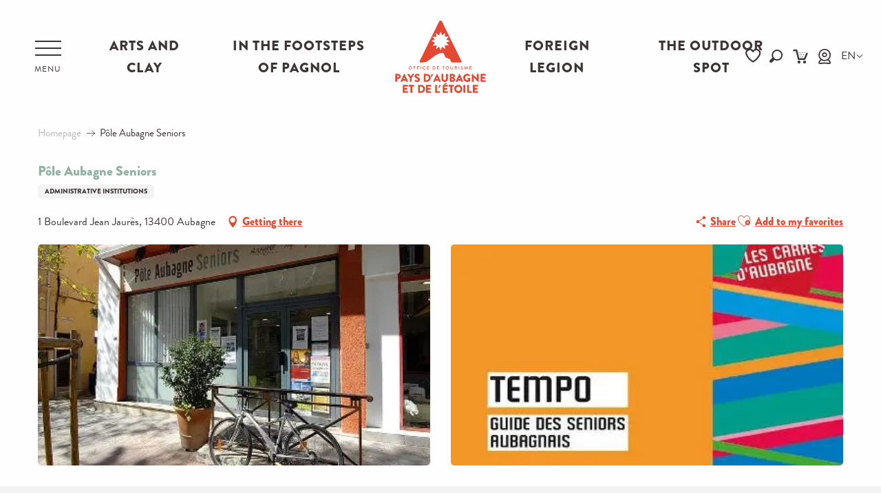

--- FILE ---
content_type: text/html; charset=UTF-8
request_url: https://en.tourisme-paysdaubagne.fr/offers/pole-aubagne-seniors-aubagne-en-2968431/
body_size: 85540
content:
<!doctype html>
<html class="no-js" lang="en-GB"><head><title>Pôle Aubagne Seniors (Aubagne) | Pays d&#039;Aubagne et de l&#039;Étoile</title><script>window.globals={"ancestors":{"chapter1":"Offres SIT","chapter2":"ORG - P\u00f4le Aubagne Seniors (Aubagne) 2968431","chapter3":null},"current_lang":"en","current_locale":"en","current_locale_region":"en_GB","env":"prod","languages":["fr","en","de"],"post_id":17878,"post_image":"https:\/\/api.cloudly.space\/resize\/crop\/1200\/627\/60\/aHR0cHM6Ly9zdGF0aWMuYXBpZGFlLXRvdXJpc21lLmNvbS9maWxlc3RvcmUvb2JqZXRzLXRvdXJpc3RpcXVlcy9pbWFnZXMvMTkzLzI2LzgxMzMzMTMuanBn\/image.jpg","post_title":"ORG - P\u00f4le Aubagne Seniors (Aubagne) 2968431","post_type":"touristic_sheet","post_modified":"2025-12-23 16:57:41+01:00","sheet_id":2968431,"site_key":"aubagne","tags":{"places":[],"seasons":[],"themes":[],"targets":[]},"woody_options_pages":{"search_url":21180,"weather_url":0,"favorites_url":20784},"hawwwai":{"sheet_options":{"nearby_distance_max":5000}}}</script><script>(function(e){e.eskalad=e.eskalad?e.eskalad:[],e.eskalad.product="woody",e.eskalad.site_key=e.globals.site_key!==void 0?e.globals.site_key:"empty",e.eskalad.timestamp=l("eskalad_timestamp"),e.eskalad.timestamp==null&&(e.eskalad.timestamp=Math.floor(Date.now()/1e3),s("eskalad_timestamp",e.eskalad.timestamp)),e.eskalad.cid=l("eskalad_cid"),e.eskalad.cid==null&&e.eskalad.timestamp!==void 0&&(e.eskalad.cid=e.eskalad.timestamp,c()),e.eskalad.ga_consent=!0;function c(){e.eskalad.cid.toString().search("\\.")<=0&&fetch("/api/clientid").then(a=>a.json()).then(a=>{a.cid!==void 0&&(e.eskalad.cid=a.cid+"."+e.eskalad.cid,s("eskalad_cid",e.eskalad.cid))}).catch(function(a){console.error("Eskalad fetch: "+a.message)})}function l(a){if(e.localStorage!==void 0&&e.localStorage)try{let t=e.localStorage.getItem(a);return t=t==null||isNaN(t)||t==null||t==""?void 0:t,t}catch(t){console.error(["[ESKALAD]",t])}}function s(a,t){if(e.localStorage!==void 0&&e.localStorage)try{e.localStorage.removeItem(a),e.localStorage.setItem(a,t)}catch(d){console.error(["[ESKALAD]",d])}}})(window);
</script><script>document.addEventListener("DOMContentLoaded",function(){document.querySelectorAll("a[href='#consentframework'],a[href='#cmp']").forEach(function(e){e.removeAttribute("target");e.setAttribute("href","javascript:window.Sddan.cmp.displayUI();")})});</script><meta name="google-site-verification" content="tFnE-3ttqiCrNslvAczxU72METGeGMVQKXpQxtJtlwI" /><script type="importmap">{"imports":{"jquery":"https:\/\/woody.cloudly.space\/app\/themes\/woody-theme\/src\/lib\/custom\/jquery@3.7.1.min.mjs","woody_lib_utils":"https:\/\/woody.cloudly.space\/app\/dist\/aubagne\/addons\/woody-lib-utils\/js\/woody-lib-utils.93266841fa.mjs","woody_addon_search_main":"https:\/\/woody.cloudly.space\/app\/dist\/aubagne\/addons\/woody-addon-search\/js\/woody-addon-search-main.f068d57b37.mjs","woody_addon_search_data":"https:\/\/woody.cloudly.space\/app\/dist\/aubagne\/addons\/woody-addon-search\/js\/woody-addon-search-data.78cd9c9154.mjs","woody_addon_devtools_main":"https:\/\/woody.cloudly.space\/app\/dist\/aubagne\/addons\/woody-addon-devtools\/js\/woody-addon-devtools-main.5ef617cfdb.mjs","woody_addon_devtools_tools":"https:\/\/woody.cloudly.space\/app\/dist\/aubagne\/addons\/woody-addon-devtools\/js\/woody-addon-devtools-tools.54d58a68c5.mjs","woody_addon_devtools_color_palette":"https:\/\/woody.cloudly.space\/app\/dist\/aubagne\/addons\/woody-addon-devtools\/js\/woody-addon-devtools-color-palette.a8a41da40b.mjs","woody_addon_devtools_style_shift":"https:\/\/woody.cloudly.space\/app\/dist\/aubagne\/addons\/woody-addon-devtools\/js\/woody-addon-devtools-style-shift.c4f6081742.mjs","woody_addon_devtools_fake_touristic_sheet":"https:\/\/woody.cloudly.space\/app\/dist\/aubagne\/addons\/woody-addon-devtools\/js\/woody-addon-devtools-fake-touristic-sheet.2cb516cd17.mjs","woody_addon_campaigns_blocks":"https:\/\/woody.cloudly.space\/app\/dist\/aubagne\/addons\/woody-addon-claims\/js\/woody-addon-campaigns-blocks.cd7b0fdfb1.mjs","woody_addon_claims_blocks":"https:\/\/woody.cloudly.space\/app\/dist\/aubagne\/addons\/woody-addon-claims\/js\/woody-addon-claims-blocks.d6b0ec349c.mjs","woody_addon_favorites_tools":"https:\/\/woody.cloudly.space\/app\/dist\/aubagne\/addons\/woody-addon-favorites\/js\/woody-addon-favorites-tools.493a0ea33a.mjs","woody_addon_favorites_btn":"https:\/\/woody.cloudly.space\/app\/dist\/aubagne\/addons\/woody-addon-favorites\/js\/woody-addon-favorites-btn.371d024552.mjs","woody_addon_favorites_cart":"https:\/\/woody.cloudly.space\/app\/dist\/aubagne\/addons\/woody-addon-favorites\/js\/woody-addon-favorites-cart.76fc575ef3.mjs","woody_addon_favorites_sections":"https:\/\/woody.cloudly.space\/app\/dist\/aubagne\/addons\/woody-addon-favorites\/js\/woody-addon-favorites-sections.3c8fc8f133.mjs"}}</script><link rel="preconnect" href="https://cache.consentframework.com" crossorigin><link rel="preconnect" href="https://choices.consentframework.com" crossorigin><link rel="preconnect" href="https://fonts.gstatic.com" crossorigin><link rel="preconnect" href="https://fonts.googleapis.com" crossorigin><link rel="preconnect" href="https://www.googletagmanager.com" crossorigin><link rel="preconnect" href="https://woody.cloudly.space" crossorigin><link rel="preconnect" href="https://api.cloudly.space" crossorigin><script>window.dataLayer=window.dataLayer?window.dataLayer:[];window.dataLayer.push({"event":"globals","data":{"env":"prod","site_key":"aubagne","page":{"id_page":17878,"name":"ORG &#8211; P\u00f4le Aubagne Seniors (Aubagne) #2968431","page_type":"touristic_sheet","tags":{"places":[],"seasons":[],"themes":[],"targets":[]}},"lang":"en","sheet":{"id_sheet":2968431,"id_sit":"sitra2i-AUBAGNE-5559973","id_reservation":null,"name":"P\u00f4le Aubagne Seniors - Aubagne","type":"Organismes","bordereau":"ORG","city":"Aubagne"}}});</script><script>(function(w,d,s,l,i) { w[l]=w[l]||[]; w[l].push({ 'gtm.start': new Date().getTime(),event: 'gtm.js' }); var f=d.getElementsByTagName(s)[0], j=d.createElement(s),dl=l!='dataLayer'? '&l='+l:''; j.async=true; j.src='https://www.googletagmanager.com/gtm.js?id='+i+dl; f.parentNode.insertBefore(j,f); })(window,document,'script','dataLayer','GTM-P72KBZJ');</script><link rel="canonical" href="https://en.tourisme-paysdaubagne.fr/offers/pole-aubagne-seniors-aubagne-en-2968431/"/><meta charset="UTF-8"/><meta http-equiv="X-UA-Compatible" content="IE=edge"/><meta name="generator" content="Raccourci Agency - WP"/><meta name="viewport" content="width=device-width,initial-scale=1"/><meta name="robots" content="max-snippet:-1, max-image-preview:large, max-video-preview:-1"/><meta property="og:type" content="website"/><meta property="og:url" content="https://en.tourisme-paysdaubagne.fr/offers/pole-aubagne-seniors-aubagne-en-2968431/"/><meta name="twitter:card" content="summary"/><meta property="og:site_name" content="Pays d&#039;Aubagne et de l&#039;Étoile"/><meta property="og:locale" content="en_GB"/><meta property="og:locale:alternate" content="fr_FR"/><meta property="og:locale:alternate" content="de_DE"/><meta name="description" property="og:description" content=""/><meta property="og:title" content="Pôle Aubagne Seniors - Aubagne"/><meta name="twitter:title" content="Pôle Aubagne Seniors - Aubagne"/><meta name="twitter:description" content=""/><meta name="format-detection" content="telephone=no"/><meta property="og:image" content="https://api.cloudly.space/resize/crop/1200/627/60/aHR0cHM6Ly9zdGF0aWMuYXBpZGFlLXRvdXJpc21lLmNvbS9maWxlc3RvcmUvb2JqZXRzLXRvdXJpc3RpcXVlcy9pbWFnZXMvMTkzLzI2LzgxMzMzMTMuanBn/image.jpg"/><meta name="twitter:image" content="https://api.cloudly.space/resize/crop/1024/512/60/aHR0cHM6Ly9zdGF0aWMuYXBpZGFlLXRvdXJpc21lLmNvbS9maWxlc3RvcmUvb2JqZXRzLXRvdXJpc3RpcXVlcy9pbWFnZXMvMTkzLzI2LzgxMzMzMTMuanBn/image.jpg"/><meta name="thumbnail" content="https://api.cloudly.space/resize/crop/1200/1200/60/aHR0cHM6Ly9zdGF0aWMuYXBpZGFlLXRvdXJpc21lLmNvbS9maWxlc3RvcmUvb2JqZXRzLXRvdXJpc3RpcXVlcy9pbWFnZXMvMTkzLzI2LzgxMzMzMTMuanBn/image.jpg"/><script type="application/ld+json" class="woody-schema-graph">{"@context":"https:\/\/schema.org","@graph":[{"@type":"WebSite","url":"https:\/\/en.tourisme-paysdaubagne.fr","name":"Pays d&#039;Aubagne et de l&#039;\u00c9toile","description":"Pays d&#039;Aubagne et de l&#039;Etoile Tourist Office, between the Mediterranean Sea and the hills, recharge your batteries in Pagnol&#039;s land and prepare your holidays!","potentialAction":[{"@type":"SearchAction","target":"https:\/\/en.tourisme-paysdaubagne.fr\/rechercher-en\/?query={search_term_string}","query-input":"required name=search_term_string"}]},{"@type":"WebPage","url":"https:\/\/en.tourisme-paysdaubagne.fr\/offers\/pole-aubagne-seniors-aubagne-en-2968431\/","headline":"ORG \u2013 P\u00f4le Aubagne Seniors (Aubagne) #2968431 | Pays d&#039;Aubagne et de l&#039;\u00c9toile","inLanguage":"en-GB","datePublished":"2025-12-23 15:57:41","dateModified":"2025-12-23 15:57:41","description":""}]}</script><style>img:is([sizes="auto" i], [sizes^="auto," i]) { contain-intrinsic-size: 3000px 1500px }</style><link rel="alternate" href="https://www.tourisme-paysdaubagne.fr/offres/pole-aubagne-seniors-aubagne-fr-2968431/" hreflang="fr" /><link rel="alternate" href="https://en.tourisme-paysdaubagne.fr/offers/pole-aubagne-seniors-aubagne-en-2968431/" hreflang="en" /><link rel="alternate" href="https://de.tourisme-paysdaubagne.fr/angebote/pole-aubagne-seniors-aubagne-de-2968431/" hreflang="de" /><script>
window._wpemojiSettings = {"baseUrl":"https:\/\/s.w.org\/images\/core\/emoji\/16.0.1\/72x72\/","ext":".png","svgUrl":"https:\/\/s.w.org\/images\/core\/emoji\/16.0.1\/svg\/","svgExt":".svg","source":{"concatemoji":"https:\/\/en.tourisme-paysdaubagne.fr\/wp\/wp-includes\/js\/wp-emoji-release.min.js?ver=6.8.2"}};
/*! This file is auto-generated */
!function(s,n){var o,i,e;function c(e){try{var t={supportTests:e,timestamp:(new Date).valueOf()};sessionStorage.setItem(o,JSON.stringify(t))}catch(e){}}function p(e,t,n){e.clearRect(0,0,e.canvas.width,e.canvas.height),e.fillText(t,0,0);var t=new Uint32Array(e.getImageData(0,0,e.canvas.width,e.canvas.height).data),a=(e.clearRect(0,0,e.canvas.width,e.canvas.height),e.fillText(n,0,0),new Uint32Array(e.getImageData(0,0,e.canvas.width,e.canvas.height).data));return t.every(function(e,t){return e===a[t]})}function u(e,t){e.clearRect(0,0,e.canvas.width,e.canvas.height),e.fillText(t,0,0);for(var n=e.getImageData(16,16,1,1),a=0;a<n.data.length;a++)if(0!==n.data[a])return!1;return!0}function f(e,t,n,a){switch(t){case"flag":return n(e,"\ud83c\udff3\ufe0f\u200d\u26a7\ufe0f","\ud83c\udff3\ufe0f\u200b\u26a7\ufe0f")?!1:!n(e,"\ud83c\udde8\ud83c\uddf6","\ud83c\udde8\u200b\ud83c\uddf6")&&!n(e,"\ud83c\udff4\udb40\udc67\udb40\udc62\udb40\udc65\udb40\udc6e\udb40\udc67\udb40\udc7f","\ud83c\udff4\u200b\udb40\udc67\u200b\udb40\udc62\u200b\udb40\udc65\u200b\udb40\udc6e\u200b\udb40\udc67\u200b\udb40\udc7f");case"emoji":return!a(e,"\ud83e\udedf")}return!1}function g(e,t,n,a){var r="undefined"!=typeof WorkerGlobalScope&&self instanceof WorkerGlobalScope?new OffscreenCanvas(300,150):s.createElement("canvas"),o=r.getContext("2d",{willReadFrequently:!0}),i=(o.textBaseline="top",o.font="600 32px Arial",{});return e.forEach(function(e){i[e]=t(o,e,n,a)}),i}function t(e){var t=s.createElement("script");t.src=e,t.defer=!0,s.head.appendChild(t)}"undefined"!=typeof Promise&&(o="wpEmojiSettingsSupports",i=["flag","emoji"],n.supports={everything:!0,everythingExceptFlag:!0},e=new Promise(function(e){s.addEventListener("DOMContentLoaded",e,{once:!0})}),new Promise(function(t){var n=function(){try{var e=JSON.parse(sessionStorage.getItem(o));if("object"==typeof e&&"number"==typeof e.timestamp&&(new Date).valueOf()<e.timestamp+604800&&"object"==typeof e.supportTests)return e.supportTests}catch(e){}return null}();if(!n){if("undefined"!=typeof Worker&&"undefined"!=typeof OffscreenCanvas&&"undefined"!=typeof URL&&URL.createObjectURL&&"undefined"!=typeof Blob)try{var e="postMessage("+g.toString()+"("+[JSON.stringify(i),f.toString(),p.toString(),u.toString()].join(",")+"));",a=new Blob([e],{type:"text/javascript"}),r=new Worker(URL.createObjectURL(a),{name:"wpTestEmojiSupports"});return void(r.onmessage=function(e){c(n=e.data),r.terminate(),t(n)})}catch(e){}c(n=g(i,f,p,u))}t(n)}).then(function(e){for(var t in e)n.supports[t]=e[t],n.supports.everything=n.supports.everything&&n.supports[t],"flag"!==t&&(n.supports.everythingExceptFlag=n.supports.everythingExceptFlag&&n.supports[t]);n.supports.everythingExceptFlag=n.supports.everythingExceptFlag&&!n.supports.flag,n.DOMReady=!1,n.readyCallback=function(){n.DOMReady=!0}}).then(function(){return e}).then(function(){var e;n.supports.everything||(n.readyCallback(),(e=n.source||{}).concatemoji?t(e.concatemoji):e.wpemoji&&e.twemoji&&(t(e.twemoji),t(e.wpemoji)))}))}((window,document),window._wpemojiSettings);
</script><link rel='preload' as='style' onload='this.onload=null;this.rel="stylesheet"' id='addon-search-stylesheet-css' href='https://woody.cloudly.space/app/dist/aubagne/addons/woody-addon-search/css/woody-addon-search.4e0867669a.css?ver=2.1.4' media='screen' /><noscript><link rel='stylesheet' id='addon-search-stylesheet-css' href='https://woody.cloudly.space/app/dist/aubagne/addons/woody-addon-search/css/woody-addon-search.4e0867669a.css?ver=2.1.4' media='screen' /></noscript><link rel='stylesheet' id='woody-sheet-stylesheet-css' href='https://woody.cloudly.space/app/dist/aubagne/addons/woody-addon-hawwwai/css/front/hawwwai-touristic-sheet.ebf78ef83d.css?ver=2.5.146' media='all' /><link rel='preload' as='style' onload='this.onload=null;this.rel="stylesheet"' id='addon-campaigns-stylesheet-css' href='https://woody.cloudly.space/app/dist/aubagne/addons/woody-addon-claims/css/woody-addon-campaigns.1a1f82fdef.css' media='all' /><noscript><link rel='stylesheet' id='addon-campaigns-stylesheet-css' href='https://woody.cloudly.space/app/dist/aubagne/addons/woody-addon-claims/css/woody-addon-campaigns.1a1f82fdef.css' media='all' /></noscript><link rel='preload' as='style' onload='this.onload=null;this.rel="stylesheet"' id='leaflet_css-css' href='https://tiles.touristicmaps.com/libs/tmaps.min.css' media='all' /><noscript><link rel='stylesheet' id='leaflet_css-css' href='https://tiles.touristicmaps.com/libs/tmaps.min.css' media='all' /></noscript><link rel='preload' as='style' onload='this.onload=null;this.rel="stylesheet"' id='google-font-norican-css' href='https://fonts.googleapis.com/css?family=Norican' media='all' /><noscript><link rel='stylesheet' id='google-font-norican-css' href='https://fonts.googleapis.com/css?family=Norican' media='all' /></noscript><link rel='preload' as='style' onload='this.onload=null;this.rel="stylesheet"' id='google-font-oswald-css' href='https://fonts.googleapis.com/css?family=Oswald' media='all' /><noscript><link rel='stylesheet' id='google-font-oswald-css' href='https://fonts.googleapis.com/css?family=Oswald' media='all' /></noscript><link rel='stylesheet' id='main-stylesheet-css' href='https://woody.cloudly.space/app/dist/aubagne/css/main-8ad51c7232.css' media='screen' /><link rel='preload' as='style' onload='this.onload=null;this.rel="stylesheet"' id='wicon-stylesheet-css' href='https://woody.cloudly.space/app/dist/aubagne/css/wicon-e01dfb5ab3.css' media='screen' /><noscript><link rel='stylesheet' id='wicon-stylesheet-css' href='https://woody.cloudly.space/app/dist/aubagne/css/wicon-e01dfb5ab3.css' media='screen' /></noscript><link rel='stylesheet' id='print-stylesheet-css' href='https://woody.cloudly.space/app/dist/aubagne/css/print-b87b2678ed.css' media='print' /><script defer src="https://woody.cloudly.space/app/dist/aubagne/addons/woody-addon-search/js/woody-addon-search.963aa0a249.js?ver=2.1.4" id="addon-search-javascripts-js"></script><script defer src="https://woody.cloudly.space/app/themes/woody-theme/src/js/static/obf.min.js?ver=1.88.163" id="obf-js"></script><script defer src="https://woody.cloudly.space/app/dist/aubagne/addons/woody-addon-eskalad/js/events/eskalad.c2bde38840.js?ver=6.3.3" id="woody-addon-eskalad-js"></script><script defer src="https://woody.cloudly.space/app/dist/aubagne/addons/woody-addon-eskalad/js/events/eskalad-page.5d2af865c3.js?ver=6.3.3" id="woody-addon-eskalad-page-js"></script><script id="jquery-js-before">
window.siteConfig = {"site_key":"aubagne","login":"public_aubagne_etoile_website","password":"9763d2c814d33727f3e3a09059087ab4","token":"NjEzOTFlMjUxMmQ0OlJrUlJWVmdHYlZSRVVBVlRXRlJzWEVVS1cxbFViUk5SVkVKYVRWUT06RHdZRkNsVlhVUTBBQmdBSEJRWUJEbGRXVndaUUFsMEVBd2dEQVFZRVVBRT0=","mapProviderKeys":{"otmKey":"bcbbd7c729eb1312883ba39e59d82694ce6fec10d9306c5f7581963fd992e2eb","gmKey":"AIzaSyAIWyOS5ifngsd2S35IKbgEXXgiSAnEjsw"},"api_url":"https:\/\/api.tourism-system.com","api_render_url":"https:\/\/api.tourism-system.com","current_lang":"en","current_season":null,"languages":["fr","en","de"]};
window.useLeafletLibrary=1;window.DrupalAngularConfig=window.DrupalAngularConfig || {};window.DrupalAngularConfig.mapProviderKeys={"otmKey":"bcbbd7c729eb1312883ba39e59d82694ce6fec10d9306c5f7581963fd992e2eb","gmKey":"AIzaSyAIWyOS5ifngsd2S35IKbgEXXgiSAnEjsw"};
</script><script type="module" src="https://woody.cloudly.space/app/themes/woody-theme/src/lib/custom/jquery@3.7.1.min.mjs" id="jquery-js"></script><script defer src="https://woody.cloudly.space/app/themes/woody-theme/src/lib/custom/moment-with-locales@2.22.2.min.js" id="jsdelivr_moment-js"></script><script id="woody-sheet-js-extra">
var __hw = {"SECTIONS.TOURISM.SHEET.PERIODS.TODAY":"Today","SECTIONS.TOURISM.SHEET.PERIODS.HAPPENING":"Happening","SECTIONS.TOURISM.SHEET.PERIODS.ENDED":"Over","SECTIONS.TOURISM.SHEET.PERIODS.ENDED_FOR_TODAY":"Over for today","SECTIONS.TOURISM.SHEET.PERIODS.FROM_TODAY":"From today ","SECTIONS.TOURISM.SHEET.PERIODS.FROM":"From","SECTIONS.TOURISM.SHEET.PERIODS.UNTIL_TODAY":"until today","SECTIONS.TOURISM.SHEET.PERIODS.TO":"to","SECTIONS.TOURISM.SHEET.PERIODS.UNTIL":"until","SECTIONS.TOURISM.SHEET.PERIODS.UNTIL_LONG":"until","SECTIONS.TOURISM.SHEET.PERIODS.ON":"On","SECTIONS.TOURISM.SHEET.PERIODS.OPENED":"Open","SECTIONS.TOURISM.SHEET.PERIODS.CLOSED":"Closed","SECTIONS.TOURISM.SHEET.PERIODS.CLOSEDFORTODAY":"Closed for today","SECTIONS.TOURISM.SHEET.PERIODS.UNDEFINED":"Unresolved hours","SECTIONS.TOURISM.SHEET.PERIODS.NOW":"Now","GLOBAL.TIMES.TO":"To"};
</script><script defer src="https://woody.cloudly.space/app/dist/aubagne/addons/woody-addon-hawwwai/js/sheet-bundle.7fecec0205.js?ver=2.5.146" id="woody-sheet-js"></script><script defer src="https://woody.cloudly.space/app/themes/woody-theme/src/lib/npm/swiper/dist/js/swiper.min.js?ver=4.5.1" id="jsdelivr_swiper-js"></script><script type="module" src="https://woody.cloudly.space/app/dist/aubagne/addons/woody-addon-claims/js/woody-addon-claims.094619d2c3.mjs" id="addon-claims-javascripts-js"></script><script type="module" src="https://woody.cloudly.space/app/dist/aubagne/addons/woody-addon-favorites/js/woody-addon-favorites.c46dfed72b.mjs" id="addon-favorites-javascripts-js"></script><script defer src="https://static.ingenie.fr/js/widgets/min/widget-resa.min.js?ver=6.8.2" id="Ingenie_WidgetResaMin-js"></script><script defer src="https://static.ingenie.fr/js/ScriptsLoader.js?ver=6.8.2" id="Ingenie_ScriptsLoader-js"></script><script defer src="https://static.ingenie.fr/widgets/menu-engine/js/Client.js?ver=6.8.2" id="Ingenie_Client-js"></script><script defer src="https://woody.cloudly.space/app/themes/woody-theme/src/lib/npm/flatpickr/dist/flatpickr.min.js?ver=4.5.7" id="jsdelivr_flatpickr-js"></script><script defer src="https://woody.cloudly.space/app/themes/woody-theme/src/lib/npm/flatpickr/dist/l10n/default.js?ver=4.5.7" id="jsdelivr_flatpickr_l10n-js"></script><script defer src="https://woody.cloudly.space/app/themes/woody-theme/src/lib/custom/nouislider@10.1.0.min.js" id="jsdelivr_nouislider-js"></script><script defer src="https://woody.cloudly.space/app/themes/woody-theme/src/lib/custom/lazysizes@4.1.2.min.js" id="jsdelivr_lazysizes-js"></script><script defer src="https://woody.cloudly.space/app/themes/woody-theme/src/lib/custom/moment-timezone-with-data.min.js" id="jsdelivr_moment_tz-js"></script><script defer src="https://woody.cloudly.space/app/themes/woody-theme/src/lib/custom/js.cookie@2.2.1.min.js" id="jsdelivr_jscookie-js"></script><script defer src="https://woody.cloudly.space/app/themes/woody-theme/src/lib/custom/rellax@1.10.1.min.js" id="jsdelivr_rellax-js"></script><script defer src="https://woody.cloudly.space/app/themes/woody-theme/src/lib/custom/iframeResizer@4.3.7.min.js?ver=4.3.7" id="jsdelivr_iframeresizer-js"></script><script defer src="https://woody.cloudly.space/app/themes/woody-theme/src/lib/npm/plyr/dist/plyr.min.js?ver=3.6.8" id="jsdelivr_plyr-js"></script><script defer src="https://woody.cloudly.space/wp/wp-includes/js/dist/hooks.min.js?ver=4d63a3d491d11ffd8ac6" id="wp-hooks-js"></script><script defer src="https://woody.cloudly.space/wp/wp-includes/js/dist/i18n.min.js?ver=5e580eb46a90c2b997e6" id="wp-i18n-js"></script><script defer src="https://woody.cloudly.space/app/themes/woody-theme/src/js/static/i18n-ltr.min.js?ver=1.88.163" id="wp-i18n-ltr-js"></script><script defer src="https://tiles.touristicmaps.com/libs/leaflet.min.js" id="touristicmaps_leaflet-js"></script><script defer src="https://tiles.touristicmaps.com/libs/tangram.min.js" id="touristicmaps_tangram-js"></script><script defer src="https://tiles.touristicmaps.com/libs/markercluster.min.js" id="touristicmaps_cluster-js"></script><script defer src="https://tiles.touristicmaps.com/libs/locate.min.js" id="touristicmaps_locate-js"></script><script defer src="https://tiles.touristicmaps.com/libs/geocoder.min.js" id="touristicmaps_geocoder-js"></script><script defer src="https://tiles.touristicmaps.com/libs/fullscreen.min.js" id="touristicmaps_fullscreen-js"></script><script defer src="https://maps.googleapis.com/maps/api/js?key=AIzaSyAIWyOS5ifngsd2S35IKbgEXXgiSAnEjsw&amp;v=3.33&amp;libraries=geometry,places" id="gg_maps-js"></script><script defer src="https://api.tourism-system.com/render/assets/scripts/raccourci/universal-mapV2.min.js" id="hawwwai_universal_map-js"></script><script defer src="https://woody.cloudly.space/app/dist/aubagne/js/main-70315bebc3.js" id="main-javascripts-js"></script><link rel="shortcut icon" type="image/x-icon" href="https://woody.cloudly.space/app/dist/aubagne/favicon/favicon/favicon-6653e0fd4a.ico"><link rel="shortcut icon" type="image/png" href=""><link rel="apple-touch-icon" sizes="32x32" href=""><link rel="apple-touch-icon" sizes="64x64" href=""><link rel="apple-touch-icon" sizes="120x120" href=""><link rel="apple-touch-icon" sizes="180x180" href=""><link rel="apple-touch-icon" sizes="152x152" href=""><link rel="apple-touch-icon" sizes="167x167" href=""><link rel="icon" sizes="192x192" href=""><link rel="icon" sizes="128x128" href=""></head><body class="wp-singular touristic_sheet-template-default single single-touristic_sheet postid-17878 wp-theme-woody-theme wp-child-theme-aubagne menus-v2 prod apirender apirender-wordpress woody-hawwwai-sheet sheet-v2 sheet-org">
            <noscript><iframe src="https://www.googletagmanager.com/ns.html?id=GTM-P72KBZJ" height="0" width="0" style="display:none;visibility:hidden"></iframe></noscript>
        
            
    
    <div class="main-wrapper flex-container flex-dir-column">
                                <div class="woody-component-headnavs">
    
                        <ul class="tools list-unstyled flex-container align-middle">
                                                                                        <li class="cart-tool">
                                                                    <div id="ingPanierContent" class="wicon wicon--41-caddy"></div>
                                                            </li>
                                                                                                <li class="webcam-tool">
                                                                    <a class="no-ext " href="https://en.tourisme-paysdaubagne.fr/offers/pole-aubagne-seniors-aubagne-en-2968431/" target="_self" title="Webcam" >
                                                                                    <span class="wicon wicon--42-webcam"></span>
                                                                                                                    </a>
                                                            </li>
                                                                                                                                <li class="favorites-tool"><div class="woody-component-favorites-block tpl_01">
            <a class="woody-favorites-cart" href="https://en.tourisme-paysdaubagne.fr/hompeage-en/travel-book/" data-favtarget="https://en.tourisme-paysdaubagne.fr/hompeage-en/travel-book/" title="Favoris" data-label="Favoris">
                                    <div>
                <i class="wicon wicon-060-favoris" aria-hidden="true"></i>
                <span class="show-for-sr">Voir les favoris</span>
                <span class="counter is-empty"></span>
            </div>
                </a>
    </div>
</li>
                                                    <li class="search-tool"><div role="button" aria-label="Search" class="search-toggler-wrapper woody-component-esSearch-block" tabindex="0">
    <span class="esSearch-button results-toggler" data-label="Search" title="Search">
        <span class="wicon wicon-053-loupe-par-defaut search-icon" aria-hidden="true"></span>
        <span class="show-for-sr">Rechercher</span>
        <span class="button-label" data-label="Search"></span>
    </span>
</div>
</li>
                                                    <li class="lang_switcher-tool"><div class="woody-lang_switcher woody-lang_switcher-reveal tpl_01" data-label="Language" role="button" aria-label="Choix de la langue"><div class="lang_switcher-button" data-label="Language"  tabindex="0"><div class="en" data-lang="en">en</div></div></div></li>
                                            </ul>
            
    <div class="topheader flex-container">
    <ul class="show-for-xlarge list-unstyled flex-container">
                <li><a href="https://en.tourisme-paysdaubagne.fr/experiences-from-here/arts-and-clay/" target="">ARTS AND CLAY </a></li>
                <li><a href="https://en.tourisme-paysdaubagne.fr/experiences-from-here/in-the-footsteps-of-pagnol/" target="">IN THE FOOTSTEPS OF PAGNOL</a></li>
            </ul>
    <ul class="show-for-xlarge list-unstyled flex-container">
                <li><a href="https://en.tourisme-paysdaubagne.fr/experiences-from-here/foreign-legion/" target="">FOREIGN LEGION</a></li>
                <li><a href="https://en.tourisme-paysdaubagne.fr/experiences-from-here/the-spot-outdoor-experiences/" target="_blank">THE OUTDOOR SPOT</a></li>
            </ul>
    <ul class="hide-for-xlarge list-unstyled flex-container list-mobile">
        <li><a>Discover</a></li>
                <li><a href="https://en.tourisme-paysdaubagne.fr/experiences-from-here/arts-and-clay/" target="">ARTS AND CLAY </a></li>
                <li><a href="https://en.tourisme-paysdaubagne.fr/experiences-from-here/in-the-footsteps-of-pagnol/" target="">IN THE FOOTSTEPS OF PAGNOL</a></li>
                <li><a href="https://en.tourisme-paysdaubagne.fr/experiences-from-here/foreign-legion/" target="">FOREIGN LEGION</a></li>
                <li><a href="https://en.tourisme-paysdaubagne.fr/experiences-from-here/the-spot-outdoor-experiences/" target="_blank">THE OUTDOOR SPOT</a></li>
            </ul>
</div>


            <header role="banner" class="woody-component-header menus-v2 site-header woody-burger" >
    <div class="main-menu-wrapper flex-container align-middle align-center">

                    <button class="menu-icon" data-toggle="main-menu" type="button" aria-label="Go to main menu" aria-controls="main-menu"><div class="title-bar-title" title="Go to main menu"><span class="menu-btn-title" data-menu-close="Menu" data-menu-open="Close">Menu</span></div><div class="menu-icon-bars-wrapper"><div class="menu-icon-bar top"></div><div class="menu-icon-bar middle middle-one"></div><div class="menu-icon-bar middle middle-two"></div><div class="menu-icon-bar bottom"></div></div></button>            <div class="is-brand-logo  ">
    <a class="menuLogo" href="https://en.tourisme-paysdaubagne.fr/" target="_self" data-post-id="20778">
        <span class="no-visible-text menu-logo-site-name isAbs">Pays d&#039;Aubagne et de l&#039;Étoile</span>
        <span class="brand-logo"><svg xmlns="http://www.w3.org/2000/svg" viewBox="0 0 1457.07 1164.6"><defs><style>.cls-1{fill:#e44833;}.cls-2{fill:#000000;}</style></defs><title>aubagne</title><g id="Calque_2" data-name="Calque 2"><g id="Calque_1-2" data-name="Calque 1"><path class="cls-1" d="M985.23,674.3c-18.66,0-37.37-.75-56,.19-22.52,1.13-34.59-11.47-38.66-32.56-3.11-16.09-3.11-15.81-18.17-23.22-19.86-9.77-40.07-18.72-60.54-27.09a9.7,9.7,0,0,1-6.08-6.59c-6.46-19.67-15.54-38.16-25.89-56-5-8.59-13.27-11.31-22.44-11.55-14.22-.36-27.47,4.31-40.87,8.39-29.53,9-55.46,24.73-80.77,41.8-31.16,21-60.82,44.08-91.28,66-13.61,9.82-27,20.18-42.26,27.26-12.6,5.85-26.48,7.9-40.13,9.77a364.71,364.71,0,0,1-51.8,3.81c-5.11,0-10-.83-13.94-4.4-5.81-5.28-6.85-14-2.88-22q34.65-70,69.25-140,38.48-77.85,76.9-155.71,28.82-58.33,57.62-116.69C609,212,620.43,188.2,632.12,164.5q31.13-63.06,62.42-126,6.44-13,12.87-25.93C711.6,4.05,718.37.37,727.85,0c10.54-.37,18.62,2.73,23.43,12.53q17,34.71,34.09,69.43Q812.16,136.4,839,190.76q33.86,68.46,67.73,136.92,36.32,73.63,72.48,147.37Q1007,531.43,1035,587.76q15,30.42,29.89,61c6.6,13.6-.89,25.47-16.18,25.56C1027.57,674.39,1006.4,674.3,985.23,674.3ZM660,253c.19,7.67-4.09,11.48-10.54,10.49-13.82-2.11-27.62-4.36-41.44-6.47-2.58-.4-5.45-1.2-7.28,1.65-2,3.09.51,5,2.22,6.9,9.49,10.69,19.12,21.27,28.54,32,5.52,6.3,3.89,11-4.23,13.52-13.34,4.16-26.64,8.46-40,12.69-2,.65-3.64,1.59-3.63,4.1s1.39,3.32,3.51,4.14c13.8,5.32,27.56,10.78,41.31,16.25,8.61,3.43,10,9.08,3.9,16.22q-13.24,15.6-26.61,31.11c-1.8,2.09-2.74,4.32-1.66,6.84,1.23,2.87,3.94,2.61,6.47,2.35,1.32-.13,2.64-.38,3.95-.61,12.45-2.15,24.9-4.38,37.37-6.44,10.56-1.74,14.68,2.52,13,13-2.06,12.81-4,25.64-6,38.46-.39,2.57-1.57,5.52,1.52,7.18s5-.87,6.89-2.62c9.78-9,19.48-18.14,29.25-27.18,6.86-6.34,12.31-4.9,15.33,3.79,4.64,13.35,9.42,26.66,14.15,40,.73,2.05,1.41,4.27,4.21,4.22s3.5-2.06,4.21-4.21c4.43-13.25,9-26.46,13.31-39.75,2.58-8,8.91-10.13,15.28-4.88,8.46,7,16.88,14,25.34,21,3.2,2.64,6.34,5.39,9.75,7.76s6.73.52,6.88-3.59a23.4,23.4,0,0,0-.58-4.45c-2.16-12.79-4.38-25.58-6.48-38.38-1.56-9.49,2.31-13.78,11.77-12.61,14,1.73,28,3.79,42,5.76,2.56.36,5.18.79,6.72-1.82s-.3-4.61-2-6.53q-13.9-15.33-27.71-30.77c-5.55-6.21-3.91-12.82,3.83-15.59q20-7.17,40-14.23c2.25-.79,4.58-1.35,4.44-4.47s-2.29-3.67-4.61-4.44q-19-6.22-37.9-12.61c-9.81-3.31-11.31-8.69-4.86-16.7,8.86-11,17.61-22.1,26.46-33.12,1.56-1.94,2.75-4,1.48-6.37s-3.79-2.33-6.18-2c-.66.1-1.32.18-2,.31l-37.23,7.28c-10.67,2.08-15.4-2.45-13.94-13.34,1.84-13.69,3.69-27.38,5.45-41.08.33-2.59.92-5.46-2.21-7-2.9-1.43-4.69.6-6.54,2.24Q779.32,215,763.7,229c-6.8,6.06-12.47,4.55-15.37-4.06q-6.45-19.16-13-38.28c-.89-2.63-1.52-5.87-5.21-5.8-3.33.06-4.07,3-5,5.48-4.87,12.74-9.69,25.5-14.56,38.24-3.63,9.49-9.92,11.2-17.68,4.87Q676.69,216.21,660.46,203c-1.81-1.48-3.67-2.3-5.92-1.06-2.51,1.39-2.54,3.69-2.21,6.1.09.66.34,1.29.45,1.94C655.27,224.71,657.75,239.47,660,253Z"/><path class="cls-1" d="M949.83,1099.46c-.1-37.17,28.48-65.86,65.65-65.92a65.09,65.09,0,0,1,65.27,65.37c0,36.39-29,65.68-65,65.69C978.61,1164.62,949.92,1136.24,949.83,1099.46ZM979,1099c.11,20.16,16.77,36.8,36.53,36.51,19.29-.29,36.11-16.83,36.12-35.52,0-20.82-16.44-37.4-36.91-37.21C995.23,1062.92,978.84,1079.54,979,1099Z"/><path class="cls-1" d="M368,1099.09q0-28,0-56c0-7.31.44-7.84,7.95-7.84,13.66,0,27.32-.13,41,.1,23.95.4,42.35,11.22,54.3,31.62,12.81,21.86,12.05,44.53-1.17,65.91-11.57,18.71-29.16,28.86-51.32,29.72-15.3.6-30.64.1-46,.29-4.5,0-4.67-2.62-4.67-5.86q0-29,0-58Zm28.7-.33h-.15c0,10.83.17,21.66-.09,32.48-.09,3.71,1.27,4.66,4.6,4.51,4.33-.18,8.66,0,13-.07,16.9-.08,30.05-10.5,34.35-27.2s-2.91-34.17-17.17-42.11c-9.61-5.35-20-4.13-30.27-4.42-3.25-.09-4.37,1.08-4.32,4.34C396.74,1077.11,396.65,1087.94,396.65,1098.76Z"/><path class="cls-1" d="M458.44,921.17c0-19,.11-38-.07-57,0-4.68,1.44-6.6,6.3-6.53,14.66.22,29.35-.39,44,.23,24.65,1,43.32,12.86,54.53,34.63,11.06,21.48,9.71,43.39-3.42,63.68-12.22,18.88-30.28,28.58-52.84,29.14-14.16.35-28.33-.08-42.49.14-4.76.08-6.1-2-6.08-6.3.08-19.33,0-38.67,0-58Zm28.59.58c0,10.83.07,21.66,0,32.49,0,2.87.55,4.25,3.89,4,4.63-.35,9.32,0,14-.18,16.52-.47,28.19-9.29,33.36-25.12,6.22-19.07-3.57-39.72-22.08-46.45-7.9-2.87-16.15-1.53-24.26-2-3.67-.2-5,.91-4.91,4.74C487.18,900.08,487,910.92,487,921.75Z"/><path class="cls-1" d="M791.71,1035.27h10.78c12.82,0,25.65.11,38.47-.08,4.65-.07,6.76,1.43,6.41,6.35-.32,4.64,0,9.33,0,14-.05,6.24-.49,6.65-7,6.65-13.32,0-26.65,0-40,0-6.71,0-7,.36-7,7.07,0,3.49.18,7,0,10.49s1.09,4.7,4.57,4.66c11.32-.13,22.65.19,34-.08,4.86-.11,6.65,1.66,6.42,6.38a149.69,149.69,0,0,0,0,15c.23,4.32-1.36,6-5.74,5.92-10.82-.17-21.65,0-32.47,0-6.71,0-6.7,0-6.67,6.51,0,3.67,0,7.33,0,11,0,6.68,0,6.7,6.51,6.71h40.48c6.5,0,7.06.59,7,7.19,0,5.16,0,10.32-.09,15.49,0,3-1.41,4.46-4.63,4.45q-36.23-.09-72.45,0c-4.11,0-5.58-1.85-5.57-5.8q.09-58,0-115.93c0-4.62,1.76-6.23,6.22-6,5.32.25,10.66.08,16,.09,3.22,0,4.68-.46,2.51-4.24-6.55-11.39-6.47-9.72,4.24-16.48,6.89-4.33,13.85-8.54,20.82-12.75,5.43-3.28,7-2.71,10.09,2.86,6.74,12.16,6,11.25-5.79,16.54q-12.3,5.51-24.53,11.14C793.21,1032.82,791.82,1032.9,791.71,1035.27Z"/><path class="cls-1" d="M877.3,921.13c0-19.16.1-38.32-.08-57.48,0-4.38,1.57-6,5.8-5.92,14.5.12,29-.3,43.48.18,19.15.64,34,13.76,35.84,31.2,1.17,10.88-4.41,18.72-12.16,25.43-.37.32-.77.63-1.16.94-6.21,4.76-6.13,4.64.51,8.88,10.67,6.79,17.66,15.83,16.12,29.27s-9.36,22.39-21.4,27.89a43.18,43.18,0,0,1-18,3.83q-21.24.07-42.48,0c-5.7,0-6.49-.83-6.54-6.78-.06-9.66,0-19.33-.06-29q0-14.24,0-28.49Zm28.63,25c0,13.31,0,13.32,13.13,13.2a33.29,33.29,0,0,0,4.47-.19,13.53,13.53,0,0,0,11.83-11.68c.69-5.21-2.52-10.07-8.35-12.78a18.54,18.54,0,0,0-7.74-1.52C905.94,933,905.94,933,905.93,946.13ZM915.69,884c-9.72-.16-9.72-.16-9.76,9.61,0,.83,0,1.66,0,2.49,0,14.12,0,14.12,14.18,13.43.34,0,.67,0,1,0a13,13,0,0,0,11.6-13.3,12.36,12.36,0,0,0-12-12.17C919,883.92,917.35,884,915.69,884Z"/><path class="cls-1" d="M1314.58,925.76V915c0-17.16.07-34.32,0-51.47,0-3.71,1.2-5.72,5.09-5.68,6.33.07,12.65.05,19,.14,3.21,0,4.74,1.66,4.73,5q-.09,59.46-.08,118.93c0,1.85,0,3.85-2.07,4.67a6.65,6.65,0,0,1-7.07-1c-3.12-2.72-6.21-5.5-9-8.5-19.15-20.33-39.22-39.75-58.82-59.64-.92-.93-1.75-2-3.3-2.08-1.08,1.65-.62,3.51-.62,5.28q0,29,0,58c0,5.77-.83,6.6-6.66,6.59-5.16,0-10.33-.22-15.48,0-4.79.23-6.46-1.76-6.42-6.47.15-18.49,0-37,0-55.47q0-30.22,0-60.46c0-2.4-.74-5.38,2.44-6.4,3-.95,5.59-.39,8.13,2.08q32,31.13,64.34,62C1310.23,922,1311.88,923.34,1314.58,925.76Z"/><path class="cls-1" d="M1206.7,947.89c0,7.33,0,14.66,0,22,0,2.76-.85,4.79-3.37,6.14-22.93,12.29-57.26,17.08-82.8-2-33.23-24.82-35-75.52-3.27-102.17,25.89-21.74,59.09-20.34,84.88-.55,4.47,3.43,4.52,4.74.81,8.77s-7.37,7.69-10.86,11.71c-2.77,3.18-5.19,3.27-8.48.58-14.88-12.17-39.41-9.78-51.31,8.37-12.6,19.21-6.47,43,13.07,53.06,9.32,4.79,19.07,5.13,29.09,2.21,4.86-1.41,3.22-5.15,3.37-8.19.18-3.55-2.56-3.23-4.9-3.26-.83,0-1.66,0-2.5.05-6.79,0-7.37-.53-7.47-7.36-.06-4.16,0-8.33,0-12.49,0-3.41,1.27-5.16,5-5.1,11,.15,22,.12,33,0,4.22-.06,5.58,1.94,5.53,5.8-.09,7.49,0,15,0,22.48Z"/><path class="cls-1" d="M848.05,902.32c0,11.17.05,22.33,0,33.5A51.14,51.14,0,0,1,811.3,985c-21.38,6.53-45.63-2-58.25-20.38A49.63,49.63,0,0,1,744.22,936c-.08-23.83,0-47.67,0-71.5,0-6.3.48-6.76,6.89-6.79,5.34,0,10.67,0,16,0,6.18.08,6.62.52,6.63,6.52,0,23.83,0,47.66.12,71.49a21.77,21.77,0,0,0,15,20.81,22.43,22.43,0,0,0,24.76-7.14,22,22,0,0,0,4.85-14.35c.06-23.83.31-47.65.2-71.48,0-4.51,1.68-6,5.83-5.89,6,.11,12,.08,18,0,4-.08,5.66,1.5,5.6,5.66C847.94,876.32,848.05,889.32,848.05,902.32Z"/><path class="cls-1" d="M1251.08,1098.62c0-18.66,0-37.33,0-56,0-7.1.28-7.34,7.31-7.35q33.75,0,67.5,0c7.58,0,7.64.1,7.67,7.92,0,4.5-.13,9,0,13.5.16,4.13-1.71,5.61-5.69,5.57-14-.11-28,.11-42-.16-4.76-.09-6.69,1.37-6.26,6.24a74.7,74.7,0,0,1,0,11.49c-.23,3.5,1.09,4.71,4.54,4.67,11-.14,22-.07,33,0,7,0,7.33.36,7.35,7.32,0,4.84,0,9.67,0,14.5.06,3.76-1.55,5.39-5.41,5.35-11.17-.13-22.34.19-33.49-.15-4.94-.15-6.45,1.53-6,6.28a82.84,82.84,0,0,1,0,13c-.27,4,1.38,5.19,5.19,5.15,13.83-.14,27.67-.07,41.5,0,6.81,0,7.23.48,7.24,7.5,0,4.83-.06,9.67,0,14.5,0,3.46-1.26,5.1-5,5.08q-35.74-.18-71.49,0c-4.72,0-6-2-6-6.31.1-19.33,0-38.67,0-58Z"/><path class="cls-1" d="M1374.54,921.48c0-19.17.11-38.33-.09-57.49,0-4.57,1.57-6.31,6-6.3q35.49.12,71,0c4,0,5.8,1.48,5.58,5.67-.26,4.82-.07,9.66-.08,14.49,0,6.18-.5,6.69-7,6.71-13.83,0-27.66.15-41.49,0-3.74,0-5.54.74-5.28,4.92a100.52,100.52,0,0,1-.26,13c-.23,3.48,1.12,4.7,4.58,4.67,11.16-.12,22.33,0,33.49,0,6.8,0,6.89.16,6.92,7.12,0,4.5-.22,9,0,13.49s-1.3,6.3-6,6.2c-11.32-.24-22.66.09-34-.17-3.82-.09-5,1.22-4.92,4.8.13,5,0,10-.09,15-.09,3.53,1.21,4.94,5,4.88,13.83-.22,27.66-.12,41.5-.13,6.82,0,7.43.6,7.44,7.37,0,4.66-.14,9.33,0,14,.12,3.73-1.4,5.69-5.19,5.69l-72.48.06c-4.12,0-4.84-2.53-4.83-6,0-19.33,0-38.66,0-58Z"/><path class="cls-1" d="M121.2,1098.87q0-28.23,0-56.47c0-6.59.54-7.13,7.09-7.14,23,0,46,0,69-.09,4.59,0,6.81,1.4,6.5,6.33a114.69,114.69,0,0,0,0,14.48c.29,4.65-1.74,6.26-6.11,6.23-13.5-.09-27,0-40.49,0-7.43,0-7.42,0-7.35,7.31,0,2.16,0,4.33,0,6.5.2,9.09-1.7,8.29,8.67,8.51s20.66.18,31,0c3.93,0,5.4,1.62,5.32,5.38-.12,5.33-.15,10.66,0,16,.11,4-1.6,5.72-5.64,5.68-11.5-.11-23,.06-34.49-.11-3.53-.06-5.18.76-4.92,4.7a117,117,0,0,1,0,15c-.25,3.89,1.34,4.77,4.91,4.72,14-.17,28-.1,42-.08,6.69,0,7.11.47,7.12,7.12,0,4.16,0,8.33,0,12.49-.1,7.16-.39,7.41-7.79,7.39h-23q-22.25,0-44.48,0c-6.83,0-7.23-.38-7.24-7.44Q121.17,1127.11,121.2,1098.87Z"/><path class="cls-1" d="M494.93,1099.14q0-28.5,0-57c0-6.35.52-6.84,6.86-6.85q34.24-.08,68.48,0c6.65,0,7,.37,7.12,7.12.09,4.66-.15,9.34.05,14,.19,4.4-1.85,5.89-6,5.86-13.49-.12-27-.09-40.49-.08-7.41,0-7.41,0-7.41,7.22,0,3.67.18,7.35-.06,11-.21,3.35,1.13,4.29,4.34,4.25,11.49-.16,23,.14,34.48-.2,4.78-.14,6.21,1.58,6,6.06-.23,5.16-.08,10.33.1,15.49.14,4-1.47,5.68-5.6,5.63-11.5-.17-23,.09-34.49-.12-3.69-.07-5.08,1-4.86,4.77a127.06,127.06,0,0,1,0,15c-.23,3.87,1.28,4.69,4.88,4.64,14-.2,28-.08,42-.07,6.41,0,7.07.68,7.08,7.24q0,7.5-.08,15c0,3.21-1.51,4.8-4.94,4.79q-36.24-.12-72.48,0c-4.56,0-5-2.62-5-6.2.06-19.16,0-38.32,0-57.48Z"/><path class="cls-1" d="M191.85,985.38c-11.43,3.1-16.77-3.09-19.58-13-1.28-4.49-3.87-6.22-8.72-6.1-13,.31-26,.19-39,0-3.08,0-5.15.72-6.06,3.78a6.79,6.79,0,0,1-.44.9c-7.53,16.06-4.3,14.21-22.88,14.34-2,0-4,0-6,0-5.36-.08-6.81-2.26-4.54-7.25,4.26-9.38,8.69-18.68,13-28q20.76-44.55,41.48-89.11c1.15-2.46,2.07-5,5.4-5.09,3.55-.06,4.58,2.56,5.82,5.22q17.86,38.46,35.86,76.88,9.38,20.12,18.65,40.31c2.36,5.15,1.13,7-4.56,7.08C197.52,985.41,194.69,985.38,191.85,985.38Zm-47.08-73.86c-4.61,10.12-8.61,18.77-12.48,27.47-.94,2.1.49,2.56,2.27,2.55,6.47,0,12.95,0,19.42,0,2.72,0,3.69-1.28,2.57-3.8C152.87,929.46,149.14,921.22,144.77,911.52Z"/><path class="cls-1" d="M719.54,985.4c-10.9,2.72-16.73-2.4-19.49-12.46-1.36-4.93-4.36-6.9-9.82-6.7-12.65.45-25.33.25-38,.1-3.3,0-5.08,1-6.44,4.12-7.79,17.61-5.12,14.65-22.91,14.91h-1c-12.55,0-12.82-.36-7.55-11.67q26.42-56.78,52.95-113.5c1-2.12,1.59-4.33,4.68-4.37s4.44,1.91,5.53,4.24q16.65,35.73,33.26,71.47Q721.38,954.4,732,977.26c3,6.43,2,8.12-5,8.14Zm-47.21-74.32c-4.53,10.07-8.55,19-12.54,27.88-1,2.25.46,2.56,2.18,2.56,6.82,0,13.65,0,20.48,0,2.28,0,3.11-.9,2.14-3.07C680.68,929.71,676.76,921,672.33,911.08Z"/><path class="cls-1" d="M1080.4,985.47c-10.62,2.43-16.42-2.43-19.05-12.38-1.39-5.23-4.72-7-10.32-6.8-12.65.48-25.33.25-38,.11-3.12,0-5.06.9-6,3.89-.52,1.58-1.58,3-2,4.57-2.14,8.68-7.71,11.7-16.3,10.62-3.77-.48-7.66,0-11.49-.13-5.09-.18-6.23-2.09-4.08-6.71q13.7-29.42,27.42-58.81T1028,861c1.13-2.44,2-5.07,5.39-5.15,3.63-.08,4.63,2.82,5.8,5.34q26.63,57.24,53.17,114.5c.62,1.36,1.28,2.7,1.83,4.09,1.47,3.7-.25,5.44-3.8,5.64C1087.07,985.62,1083.73,985.47,1080.4,985.47Zm-47-74.09-13.63,30.1c8.66,0,16.46,0,24.25,0,2.45,0,2.86-1,1.87-3.07C1041.92,929.86,1038,921.28,1033.42,911.38Z"/><path class="cls-1" d="M.08,921.75c0-19.16.1-38.31-.08-57.46,0-4.63,1.36-6.7,6.23-6.63,14,.19,28-.13,42,.16,22.65.46,39.92,17.86,40.08,40S71.65,937.8,49.2,939c-5.32.28-10.66.26-16,.06-3.45-.12-4.68,1-4.63,4.56.16,11.66.1,23.32,0,35-.05,6.25-.65,6.77-6.95,6.81-5.16,0-10.33-.12-15.48.05-4.48.15-6.26-1.67-6.15-6.24.22-9.65.05-19.31.05-29Zm28.57-23.3c0,3.5,0,7,0,10.49,0,1.83.33,3.33,2.64,3.34,6.15,0,12.34.85,18.4-.59,6.72-1.6,10.78-7.45,10.38-14.52a13.35,13.35,0,0,0-11.72-12.28,51.63,51.63,0,0,0-6.47-.28c-13.26-.14-13.26-.13-13.23,12.85C28.66,897.79,28.65,898.12,28.65,898.45Z"/><path class="cls-1" d="M352.58,855.85c13.79.09,26,4.94,37.29,12.5,3.42,2.29,3.95,5.2,1.77,8.56-2.62,4.05-5.36,8-8.06,12-2.29,3.38-5.11,3.87-8.57,1.7-5.07-3.19-10.16-6.35-15.95-8.15-3.88-1.21-7.8-1.8-11.8-.81-7.34,1.82-9.87,9.12-5.22,15.12s11.37,8.45,18,11.17c10.24,4.21,20.31,9,27.39,17.72,16.63,20.53,8.57,49.41-16.55,58.17-20,7-39,3.49-56.45-8.64-4.06-2.82-4.85-5.79-1.9-10,2-2.84,3.44-6.07,5.18-9.1,3.53-6.15,5-6.48,11-2.81s12.5,6.92,19.75,8c6.84,1,13-1.48,15-6.21s-.3-11.56-5.49-15.85c-5-4.12-11.11-6-16.8-8.67-10.19-4.84-19.34-10.76-25.77-20.51-9.12-13.84-6.56-35.94,11-47.28C333.55,858.17,342.53,855.82,352.58,855.85Z"/><path class="cls-1" d="M234.35,952.74c0-7.83-.17-15.66.08-23.48a16.59,16.59,0,0,0-3.13-10.19q-17.6-26.34-34.91-52.86c-1.28-2-3.66-4-2-6.71,1.46-2.42,4.14-1.73,6.4-1.77,22.46-.49,22.44-.46,34.67,18.44,3.61,5.58,7.48,11,11.09,16.56,1.95,3,3.29,3,5.29-.05,6.77-10.26,13.82-20.34,20.59-30.6,2-3.08,4.35-4.59,8.17-4.41,6,.28,12,0,18,.06,1.92,0,4.21-.52,5.35,1.72s-.12,4.09-1.37,5.94c-12.26,18.18-24.45,36.42-36.77,54.55a14.06,14.06,0,0,0-2.49,8.38c.08,16.66,0,33.32,0,50,0,6.11-.89,7-6.82,7.07q-7.74,0-15.49,0c-5.79,0-6.56-.69-6.62-6.65C234.28,970.06,234.35,961.4,234.35,952.74Z"/><path class="cls-1" d="M244.3,1111.39c0-14.65-.12-29.3.08-44,0-3.81-.95-5.45-5-5.3-6.15.24-12.32-.09-18.47.11-4.54.14-6.32-1.7-6.09-6.23.26-5,.18-10,0-15-.13-3.94,1.38-5.82,5.48-5.81q38.72.09,77.42,0c3.57,0,5.13,1.65,5.1,5.16-.06,5.5-.08,11,0,16.48.06,3.84-1.76,5.38-5.5,5.33-6.32-.08-12.65.19-19,0-3.88-.14-5.3,1.27-5.28,5.15q.22,43.45.22,86.9c0,8.25-.34,8.56-8.74,8.56-4,0-8,0-12,0-8,.06-8.34-.24-8.35-8.46q0-21.48,0-42.95Z"/><path class="cls-1" d="M887.94,1112.05c0-14.82-.2-29.65.1-44.47.09-4.61-1.68-5.75-5.78-5.6-6,.22-12,.06-18,.19-4.15.1-6.14-1.58-6-5.91.18-5.16.09-10.33,0-15.49-.05-3.65,1.39-5.55,5.29-5.54q38.73.07,77.45,0c3.84,0,5.34,1.67,5.19,5.47-.2,5.16-.27,10.34,0,15.49.21,4.28-1.3,6-5.72,5.88-6.15-.21-12.34.38-18.48.06-4.4-.23-5.29,1.59-5.28,5.5.12,29,.06,58,.08,87,0,8-.23,8.23-8,8.21-5,0-10-.19-15,.06-4.36.21-6-1.58-5.92-5.84C888,1142,887.94,1127.05,887.94,1112.05Z"/><path class="cls-1" d="M1158.05,1098.85q0-27.46,0-54.94c0-8.63,0-8.64,8.91-8.66,4.16,0,8.32,0,12.49,0,6.61,0,7.42.84,7.42,7.54q0,42.21,0,84.4c0,1.17.09,2.34,0,3.5-.38,3.76.94,5.31,5,5.22,11.81-.26,23.64.06,35.45-.19,4.78-.1,6.67,1.6,6.46,6.37-.23,5.14-.06,10.31,0,15.47,0,3.67-1.41,5.4-5.36,5.38q-32.45-.18-64.91,0c-4.55,0-5.69-2.26-5.69-6.17,0-19.31,0-38.62,0-57.92Z"/><path class="cls-1" d="M641.91,1098.82q0-28.48,0-57c0-6.07.38-6.48,6.52-6.55,5.33-.06,10.68.2,16-.06,4.89-.24,6.27,1.9,6.25,6.53-.13,28.83-.06,57.66-.05,86.49,0,7.23,2.59,9.32,9.89,8.26,10.58-1.53,21.23-.45,31.85-.55,3.34,0,5.37,1.61,5.09,5.65a151,151,0,0,0,0,15.49c.15,3.93-1.18,5.77-5.42,5.74q-32.51-.15-65,.05c-4.49,0-5.18-2.44-5.17-6.06.05-19.33,0-38.66,0-58Z"/><path class="cls-1" d="M1098,1098.77c0-19.14.1-38.28-.08-57.41,0-4.5,1.38-6.37,6-6.14,6,.28,12,.14,18,.07,3.36,0,4.89,1.61,4.94,4.82.06,3.66.06,7.32.06,11q0,52.41-.07,104.83c0,6.33-.48,6.79-6.8,6.85-5.49,0-11-.17-16.47.06-4.62.2-5.61-2.18-5.59-6.15.08-19.31,0-38.61,0-57.91Z"/><path class="cls-2" d="M1124.54,754.59c-1.5,9.15-3.06,18.29-4.46,27.46-.38,2.45-1,3.88-4,3.89-3.36,0-4.33-.83-3.65-4.35,2.8-14.37,5.27-28.81,8-43.2.27-1.46-.12-3.72,2.16-4,2.51-.35,2.78,1.88,3.46,3.52,4.51,11,9,22,14,34.34,4.56-11.12,8.51-21.08,12.75-30.91,1.08-2.51.89-7.1,4.58-6.68,3.25.36,2.25,4.64,2.75,7.21,2.59,13.24,5,26.51,7.38,39.78.27,1.5,1.79,4-1.47,4.15-2.4.12-5.42,1.25-6-3a249,249,0,0,0-5.59-28.57c-2.77,7-5.56,13.9-8.32,20.86-1.16,2.94-2.22,5.93-3.41,8.86-.48,1.17-.71,2.66-2.49,2.72-2,.07-2.35-1.49-2.9-2.87q-5.32-13.47-10.68-26.92c-.29-.75-.66-1.46-1-2.19Z"/><path class="cls-2" d="M838.3,734.42c15,.09,26,11.25,25.93,26.36-.05,14.67-11.66,25.93-26.59,25.81-14.2-.12-25.62-12-25.56-26.48A25.81,25.81,0,0,1,838.3,734.42Zm18.7,26.2a18.74,18.74,0,1,0-18.92,18.6A18.88,18.88,0,0,0,857,760.62Z"/><path class="cls-2" d="M243,734.38a26.11,26.11,0,1,1-26.45,26A25.87,25.87,0,0,1,243,734.38Zm-.41,7.28a18.79,18.79,0,1,0,18.76,18.72A18.76,18.76,0,0,0,242.61,741.66Z"/><path class="cls-2" d="M958.79,760.4c0-7.16.11-14.33-.06-21.49-.07-3.07,1-4.12,4-4,5.83.19,11.67-.08,17.49.14,7.67.29,13.16,4.65,15.11,11.6,1.83,6.54-.72,13.1-7.25,17-2.62,1.56-2.54,2.75-1.24,5,2.27,3.88,4.39,7.85,6.42,11.86.81,1.61,3.06,3.25,1,5.23-1.4,1.38-7.33-.33-8.29-2.21-2.43-4.74-5-9.44-7.09-14.32-2.34-5.37-6.86-3-10.41-3-3.74,0-1.95,3.51-2.13,5.46a81.23,81.23,0,0,0,0,9.49c.08,2.67.13,4.81-3.74,4.82-3.63,0-4-1.63-4-4.56C958.88,774.4,958.79,767.4,958.79,760.4Zm7.68-9.52c0,8.79,0,8.79,9,8.78,8.49,0,12.8-3.09,12.7-9-.11-5.77-4.18-8.5-12.69-8.5C966.47,742.12,966.47,742.12,966.47,750.88Z"/><path class="cls-2" d="M603.85,759.94c0-7.15.08-14.31,0-21.46,0-2.56.83-3.6,3.43-3.53,5.49.14,11-.21,16.46.18a25.37,25.37,0,0,1-1.5,50.68c-5,.11-10-.09-15,.07-2.63.08-3.47-.9-3.43-3.48C603.92,774.91,603.84,767.43,603.85,759.94Zm7.46.08v8c0,12,.41,12.41,12.35,10.71,9-1.29,15.32-8.6,15.45-17.91.15-9.66-5.49-16.89-14.69-18.39-3.24-.53-6.62-.23-9.92-.47-2.4-.17-3.26.83-3.22,3.16C611.37,750.06,611.31,755,611.31,760Z"/><path class="cls-1" d="M695.83,1072.92c.41-3.49,2.2-6.74,3.45-10.17,3-8.29,6.06-16.56,9.06-24.85,2.16-6,3.36-6.37,8.38-2.78,3.25,2.32,6.61,4.49,9.78,6.91s4,5.32,1.88,9.14c-5.63,10.19-11,20.49-16.45,30.8-1.6,3-3.6,3.78-6.37,1.72s-5.5-4.3-8.23-6.49C696,1076.16,695.87,1074.66,695.83,1072.92Z"/><path class="cls-1" d="M572.06,897.9c1.16-3.17,2.37-6.43,3.56-9.71,3.06-8.42,6.07-16.86,9.17-25.27,2.11-5.71,3.6-6.25,8.71-2.91a116.51,116.51,0,0,1,9.62,7.07c2.82,2.31,4,5.16,2,8.79q-8.7,15.92-17.23,31.92c-.89,1.67-1.91,3-3.82,2a49,49,0,0,1-11.31-8.86C572.2,900.35,572.31,899.07,572.06,897.9Z"/><path class="cls-2" d="M1194.7,760c0-7.16.13-14.31-.06-21.46-.07-2.92,1-3.69,3.75-3.64,8.15.13,16.3.09,24.45,0,2.77,0,3.86.9,3.84,3.74s-1.33,3.34-3.73,3.3c-5.49-.09-11,.13-16.47-.07-3.13-.11-4.36.74-4.42,4.13-.18,10.63-.32,10.63,10.34,10.61,1.83,0,3.66-.06,5.49,0,2.31.09,5.11-.92,5.14,3.31,0,4-2.37,3.64-4.94,3.62-4.16,0-8.32.11-12.48-.07-2.56-.11-3.37.7-3.47,3.34-.48,12.21-.57,12.21,11.5,12.2,3,0,6,.07,9,0,2.59-.09,3.93.55,3.95,3.6,0,3.29-1.69,3.34-4.09,3.31-8-.07-16-.17-24,0-3.12.08-4-.91-3.92-3.95.19-7.32.06-14.64.06-22Z"/><path class="cls-2" d="M689.63,735c4.17,0,8.33.1,12.5,0,2.63-.09,3.49,1,3.55,3.54s-1,3.53-3.52,3.48c-5.83-.11-11.67.06-17.5,0-2.57,0-3.37.9-3.49,3.49-.53,11.22-.62,11.21,10.7,11.22,2.17,0,4.34.09,6.5,0,2.4-.16,3.72.43,3.74,3.22s-1,3.91-3.81,3.81c-4.16-.14-8.33,0-12.49,0-1,0-2.46-.4-2.93.1-3.43,3.73-.9,8.35-1.59,12.52-.44,2.66,1.34,2.9,3.39,2.88,5.67-.06,11.34.06,17-.08,2.65-.06,4,.64,4.08,3.58.08,3.26-1.79,3.34-4.17,3.33-8,0-16-.13-24,0-3,.07-3.94-.88-3.9-4q.25-21.5,0-43c0-3,.85-4.2,3.94-4.05C681.62,735.11,685.63,735,689.63,735Z"/><path class="cls-2" d="M889.92,753.67c0-5,.11-10,0-15-.08-2.82,1-3.77,3.78-3.79s4.24.75,4.18,3.91c-.15,8.82-.11,17.65-.07,26.48s4.67,14,12.18,13.94c7.18-.05,11.81-5.35,11.86-13.77.06-8.66.08-17.32,0-26,0-2.92.34-4.67,4-4.64,3.31,0,3.9,1.49,3.86,4.26-.17,10.15.19,20.34-.44,30.46-.62,9.85-8.76,16.72-18.89,17-9.92.28-18.77-6.41-20-15.92-.71-5.57-.13-11.3-.13-17Z"/><path class="cls-2" d="M513.13,760.1c0-6.83.15-13.67-.07-20.49-.11-3.38.75-4.79,4.42-4.69,7.82.23,15.66.07,23.48,0,2.4,0,4.1.13,4.16,3.36.06,3.44-1.63,3.73-4.32,3.68-5.66-.12-11.32-.05-17,0-1.2,0-2.9-.56-2.92,1.6,0,3.83-.07,7.66,0,11.49,0,2.13,1.8,1.52,3,1.53,4.67.06,9.33.1,14,0,2.32-.05,3.75.32,3.76,3.21s-1,3.88-3.79,3.79c-4.66-.14-9.33.1-14-.09-2.4-.1-3,.66-3.09,3-.52,12.45-.6,12.45,11.78,12.49,2.83,0,5.66.09,8.49,0,2.49-.1,4.05.25,4.1,3.42s-1.34,3.51-3.9,3.48c-8-.11-16-.18-24,0-3.36.09-4.33-1.16-4.25-4.34.17-7.16,0-14.32,0-21.48Z"/><path class="cls-2" d="M470.37,734.4a22.64,22.64,0,0,1,14.5,5c1.61,1.23,3.48,2.37,1.1,4.66-1.65,1.6-2.56,3.52-5.6,1.38-8-5.66-16.94-5-23.3,1.07A19.28,19.28,0,0,0,454,770.33c5.15,8.91,16.09,11.28,25.66,5.51,1.67-1,3-2.57,5.2-.56,2.54,2.31,3,3.81-.09,6.16a26.15,26.15,0,0,1-40.54-28.89C447.78,741.34,457.7,734.21,470.37,734.4Z"/><path class="cls-2" d="M1073.78,734.43a20.3,20.3,0,0,1,11,2.83c1.74.94,3.76,1.93,2,4.55-1.35,2.07-2.47,3.86-5.48,2-3.27-2-6.82-3.56-10.89-2.5-2.6.67-4.59,2.06-5.31,4.73s.38,4.82,2.37,6.66,4.54,2.73,6.92,3.9a87.8,87.8,0,0,1,8.79,4.67c4.92,3.17,7.16,7.77,6.19,13.67-.94,5.75-4.78,9.1-10,10.71-7.33,2.28-14.1.56-20.38-3.73-2.53-1.73-1.85-3.33-.53-5.41,1.53-2.39,2.92-1.95,4.88-.56,3.29,2.33,6.8,4.25,11.08,3.81,3.25-.34,5.77-1.73,6.71-5,.88-3.12-.46-5.46-2.9-7.38-3.33-2.62-7.3-4-11-5.78-7.75-3.76-11.16-9.7-9.52-16.64C1059.31,738.19,1064.88,734.44,1073.78,734.43Z"/><path class="cls-2" d="M295,760.42c0-7.16.11-14.32-.05-21.48-.07-3,.92-4.11,4-4,8,.16,16,.1,24,0,2.44,0,4.06.18,4.11,3.38.06,3.46-1.7,3.66-4.35,3.61-5.32-.12-10.65.08-16-.08-2.82-.08-4.07.45-4.09,3.79-.09,13-.23,13,12.81,13,1.5,0,3,.1,4.5,0,2.48-.21,3.69.59,3.56,3.32-.11,2.35-.66,3.72-3.42,3.62-4.32-.16-8.66.18-13-.09-3.37-.21-4.82.61-4.46,4.32s0,7.65.12,11.48c.05,2.69.05,4.81-3.81,4.77-3.58,0-4.14-1.61-4-4.6.19-3.48.05-7,.05-10.48S295.05,763.92,295,760.42Z"/><path class="cls-2" d="M352,760.51c0-7.16.11-14.32-.05-21.48-.07-3,.92-4.15,4-4.1q12.24.21,24.48,0c2.91-.06,3.61,1.12,3.63,3.83,0,2.93-1.48,3.19-3.74,3.16-5.66-.07-11.33.05-17-.06-2.37,0-3.44.41-3.59,3.22-.74,13.61-.85,13.6,12.71,13.57,1.33,0,2.67.07,4,0,2.5-.21,4.15.24,4.19,3.34,0,3.4-1.83,3.67-4.5,3.59-4.32-.14-8.66.11-13-.07-2.61-.11-3.5.7-3.38,3.36.21,4.32-.1,8.66.1,13,.13,2.93-.65,4.22-3.86,4.16-2.92-.06-4.27-.78-4.06-4,.24-3.65.06-7.32.06-11Z"/><path class="cls-2" d="M771.28,763.74c0-6-.17-12,.06-18,.13-3.19-1-4.17-4-3.87-1.82.19-3.68-.11-5.5,0-2.78.24-3.81-.78-3.8-3.67s1.4-3.33,3.72-3.32c9,0,18,.08,27,0,2.63,0,3.47,1,3.46,3.54s-.71,3.44-3.41,3.54c-9.84.33-9.84.44-9.84,10.43,0,9.67-.08,19.33.06,29,0,3-.31,4.57-4,4.58-3.84,0-3.83-2-3.79-4.76C771.35,775.4,771.29,769.57,771.28,763.74Z"/><path class="cls-2" d="M409.06,760.23c0-7.15.09-14.3-.05-21.45-.05-2.72.78-4,3.65-3.9,2.67.07,4.31.47,4.27,3.85-.16,14.46-.12,28.92,0,43.39,0,2.8-.86,3.82-3.71,3.79s-4.36-.4-4.28-3.74c.19-7.31.06-14.63.06-21.94Z"/><path class="cls-2" d="M1030.71,761c0,7-.12,14,0,20.94.08,3.13-1.16,3.94-4.11,3.94S1023,784.63,1023,782c.07-14.46.12-28.93,0-43.39-.05-4.18,2.77-2.56,4.73-3,2.54-.52,3.09.64,3.06,2.94-.1,7.48,0,15,0,22.45Z"/></g></g></svg>
</span>
    </a>
</div>

            
                    
        <nav role="navigation" class="top-bar title-bar sliding-menu" id="main-menu">
            <ul class="main-menu-list flex-container vertical flex-dir-column">
                                                        <li class="menu-item is-submenu-parent" role="button">
                        <a class="menuLink" href="https://en.tourisme-paysdaubagne.fr/experiences-from-here/" target="_self" data-post-id="20794">
                                                                                                                                                <span class="menuLink-title">One Day, One Story</span>
                                                        
                                                    </a>
                                                    <div class="submenu-wrapper" aria-expanded="false">
                                
                                <ul class="submenu-grid one-by-one " data-link-parent="20794" data-title="One Day, One Story" role="menu">
                                                                            
<li class="submenu-block submenu-block-images-list tpl_07 " data-position="grid-col-start-1 grid-col-end-13 grid-row-start-1 grid-row-end-9" role="menuitem" aria-label="menuitem">
    
        <ul class="submenu-block-content " data-columns="3cols" role="menu">
                    <li class="card overlayedCard submenu-item submenu-item-delay">
            <a class="card-link isRel bg-black" href="https://en.tourisme-paysdaubagne.fr/experiences-from-here/the-spot-outdoor-experiences/" target="_self" data-post-id="28841" aria-label="The outdoor spot" role="menuitem">
                                                            <figure itemscope itemtype="http://schema.org/ImageObject" class="isRel imageObject cardMediaWrapper"><noscript><img class="imageObject-img img-responsive" src="https://woody.cloudly.space/app/uploads/aubagne/2022/10/thumbs/26686/crete-rocheuse-des-collines-de-letoile-et-panorama-provencal-isabelle-fabre-640x320-crop-1767734876.webp" alt="" itemprop="thumbnail"/></noscript><img class="imageObject-img img-responsive lazyload" src="https://woody.cloudly.space/app/themes/woody-theme/src/img/blank/ratio_2_1.webp" data-src="https://woody.cloudly.space/app/uploads/aubagne/2022/10/thumbs/26686/crete-rocheuse-des-collines-de-letoile-et-panorama-provencal-isabelle-fabre-640x320-crop-1767734876.webp" data-sizes="auto" data-srcset="https://woody.cloudly.space/app/uploads/aubagne/2022/10/thumbs/26686/crete-rocheuse-des-collines-de-letoile-et-panorama-provencal-isabelle-fabre-360x180-crop-1767715386.webp 360w, https://woody.cloudly.space/app/uploads/aubagne/2022/10/thumbs/26686/crete-rocheuse-des-collines-de-letoile-et-panorama-provencal-isabelle-fabre-640x320-crop-1767734876.webp 640w, https://woody.cloudly.space/app/uploads/aubagne/2022/10/thumbs/26686/crete-rocheuse-des-collines-de-letoile-et-panorama-provencal-isabelle-fabre-1200x600-crop-1768322116.webp 1200w, https://woody.cloudly.space/app/uploads/aubagne/2022/10/thumbs/26686/crete-rocheuse-des-collines-de-letoile-et-panorama-provencal-isabelle-fabre-1920x960-crop-1767714517.webp 1920w" alt="" itemprop="thumbnail"/><meta itemprop="datePublished" content="2022-10-19 09:02:23"></figure>                                                    <div class="card-section submenu-item-section fullcenterbox">
                    <div class="card-titles"><div class="card-texts flex-container flex-dir-column"><span class="card-title">The outdoor spot</span></div></div>                </div>
            </a>
        </li>
            <li class="card overlayedCard submenu-item submenu-item-delay">
            <a class="card-link isRel bg-black" href="https://en.tourisme-paysdaubagne.fr/escapes-in-the-wild/circuits-et-randonnees-pedestres-guides-en/" target="_self" data-post-id="21020" aria-label="GUIDED TOURS AND HIKES" role="menuitem">
                                                            <figure aria-label="Une famille profite d’une randonnée au cœur d’une forêt appelée le sentier Pins à Aubagne" itemscope itemtype="http://schema.org/ImageObject" class="isRel imageObject cardMediaWrapper"><noscript><img class="imageObject-img img-responsive a42-ac-replace-img" src="https://woody.cloudly.space/app/uploads/aubagne/2019/11/thumbs/famille-randonneurs-sentier-pins-oti-aubagne-640x320-crop-1582778111.jpg" alt="Groupe familial marchant sur un sentier entouré de pins et de végétation en pleine nature." itemprop="thumbnail"/></noscript><img class="imageObject-img img-responsive lazyload a42-ac-replace-img" src="https://woody.cloudly.space/app/themes/woody-theme/src/img/blank/ratio_2_1.webp" data-src="https://woody.cloudly.space/app/uploads/aubagne/2019/11/thumbs/famille-randonneurs-sentier-pins-oti-aubagne-640x320-crop-1582778111.jpg" data-sizes="auto" data-srcset="https://woody.cloudly.space/app/uploads/aubagne/2019/11/thumbs/famille-randonneurs-sentier-pins-oti-aubagne-360x180-crop-1582788732.jpg 360w, https://woody.cloudly.space/app/uploads/aubagne/2019/11/thumbs/famille-randonneurs-sentier-pins-oti-aubagne-640x320-crop-1582778111.jpg 640w, https://woody.cloudly.space/app/uploads/aubagne/2019/11/thumbs/famille-randonneurs-sentier-pins-oti-aubagne-1200x600-crop-1582748393.jpg 1200w, https://woody.cloudly.space/app/uploads/aubagne/2019/11/thumbs/famille-randonneurs-sentier-pins-oti-aubagne-1920x960-crop-1582726353.jpg 1920w" alt="Groupe familial marchant sur un sentier entouré de pins et de végétation en pleine nature." itemprop="thumbnail"/><meta itemprop="datePublished" content="2019-11-13 09:57:37"><span class="hide imageObject-description" itemprop="description" data-nosnippet>L’image montre un groupe composé d’adultes et d’enfants marchant ensemble sur un sentier naturel bordé de pins et d’arbustes. Le paysage, typique d’une forêt méditerranéenne, offre une ambiance paisible et verdoyante. La scène illustre une randonnée familiale, idéale pour découvrir la nature, se ressourcer et partager un moment de plein air dans un environnement préservé.</span><figcaption class="imageObject-caption flex-container align-middle isAbs bottom left hide" data-nosnippet><span class="imageObject-icon copyright-icon flex-container align-center align-middle">©</span><span class="imageObject-text imageObject-description" itemprop="caption">Une famille profite d’une randonnée au cœur d’une forêt appelée le sentier Pins à Aubagne </span></figcaption></figure>                                                    <div class="card-section submenu-item-section fullcenterbox">
                    <div class="card-titles"><div class="card-texts flex-container flex-dir-column"><span class="card-title">GUIDED TOURS AND HIKES</span></div></div>                </div>
            </a>
        </li>
            <li class="card overlayedCard submenu-item submenu-item-delay">
            <a class="card-link isRel bg-black" href="https://en.tourisme-paysdaubagne.fr/escapes-in-the-wild/our-legendary-tracks/the-garlaban-mountain/" target="_self" data-post-id="20980" aria-label="The Garlaban Mountain" role="menuitem">
                                                            <figure aria-label="Panorama Massif Du Garlaban Massif De L'etoile Oti Aubagne" itemscope itemtype="http://schema.org/ImageObject" class="isRel imageObject cardMediaWrapper"><noscript><img class="imageObject-img img-responsive a42-ac-replace-img" src="https://woody.cloudly.space/app/uploads/aubagne/2019/11/thumbs/panorama-massif-du-garlaban-massif-de-letoile-oti-aubagne-640x320.jpg" alt="Panorama Massif Du Garlaban Massif De L'etoile Oti Aubagne" itemprop="thumbnail"/></noscript><img class="imageObject-img img-responsive lazyload a42-ac-replace-img" src="https://woody.cloudly.space/app/themes/woody-theme/src/img/blank/ratio_2_1.webp" data-src="https://woody.cloudly.space/app/uploads/aubagne/2019/11/thumbs/panorama-massif-du-garlaban-massif-de-letoile-oti-aubagne-640x320.jpg" data-sizes="auto" data-srcset="https://woody.cloudly.space/app/uploads/aubagne/2019/11/thumbs/panorama-massif-du-garlaban-massif-de-letoile-oti-aubagne-360x180.jpg 360w, https://woody.cloudly.space/app/uploads/aubagne/2019/11/thumbs/panorama-massif-du-garlaban-massif-de-letoile-oti-aubagne-640x320.jpg 640w, https://woody.cloudly.space/app/uploads/aubagne/2019/11/thumbs/panorama-massif-du-garlaban-massif-de-letoile-oti-aubagne-1200x600.jpg 1200w, https://woody.cloudly.space/app/uploads/aubagne/2019/11/thumbs/panorama-massif-du-garlaban-massif-de-letoile-oti-aubagne-1920x960.jpg 1920w" alt="Panorama Massif Du Garlaban Massif De L'etoile Oti Aubagne" itemprop="thumbnail"/><meta itemprop="datePublished" content="2019-11-13 09:59:31"><span class="hide imageObject-description" itemprop="description" data-nosnippet>Panorama Massif Du Garlaban Massif De L'etoile Oti Aubagne</span><figcaption class="imageObject-caption flex-container align-middle isAbs bottom left hide" data-nosnippet><span class="imageObject-icon copyright-icon flex-container align-center align-middle">©</span><span class="imageObject-text imageObject-description" itemprop="caption">Panorama Massif Du Garlaban Massif De L'etoile Oti Aubagne</span></figcaption></figure>                                                    <div class="card-section submenu-item-section fullcenterbox">
                    <div class="card-titles"><div class="card-texts flex-container flex-dir-column"><span class="card-title">The Garlaban Mountain</span></div></div>                </div>
            </a>
        </li>
            <li class="card overlayedCard submenu-item submenu-item-delay">
            <a class="card-link isRel bg-black" href="https://en.tourisme-paysdaubagne.fr/experiences-from-here/foreign-legion/camerone/" target="_self" data-post-id="20898" aria-label="Camerone" role="menuitem">
                                                            <figure itemscope itemtype="http://schema.org/ImageObject" class="isRel imageObject cardMediaWrapper"><noscript><img class="imageObject-img img-responsive" src="https://woody.cloudly.space/app/uploads/aubagne/2019/12/thumbs/voie-sacree-patrouille-de-france-legion-etrangere-camerone-oti-aubagne-scaled-640x320.jpg" alt="" itemprop="thumbnail"/></noscript><img class="imageObject-img img-responsive lazyload" src="https://woody.cloudly.space/app/themes/woody-theme/src/img/blank/ratio_2_1.webp" data-src="https://woody.cloudly.space/app/uploads/aubagne/2019/12/thumbs/voie-sacree-patrouille-de-france-legion-etrangere-camerone-oti-aubagne-scaled-640x320.jpg" data-sizes="auto" data-srcset="https://woody.cloudly.space/app/uploads/aubagne/2019/12/thumbs/voie-sacree-patrouille-de-france-legion-etrangere-camerone-oti-aubagne-scaled-360x180.jpg 360w, https://woody.cloudly.space/app/uploads/aubagne/2019/12/thumbs/voie-sacree-patrouille-de-france-legion-etrangere-camerone-oti-aubagne-scaled-640x320.jpg 640w, https://woody.cloudly.space/app/uploads/aubagne/2019/12/thumbs/voie-sacree-patrouille-de-france-legion-etrangere-camerone-oti-aubagne-scaled-1200x600.jpg 1200w, https://woody.cloudly.space/app/uploads/aubagne/2019/12/thumbs/voie-sacree-patrouille-de-france-legion-etrangere-camerone-oti-aubagne-scaled-1920x960.jpg 1920w" alt="" itemprop="thumbnail"/><meta itemprop="datePublished" content="2019-12-02 11:41:22"></figure>                                                    <div class="card-section submenu-item-section fullcenterbox">
                    <div class="card-titles"><div class="card-texts flex-container flex-dir-column"><span class="card-title">Camerone</span></div></div>                </div>
            </a>
        </li>
            <li class="card overlayedCard submenu-item submenu-item-delay">
            <a class="card-link isRel bg-black" href="https://en.tourisme-paysdaubagne.fr/experiences-from-here/foreign-legion/" target="_self" data-post-id="20892" aria-label="Foreign Legion" role="menuitem">
                                                            <figure itemscope itemtype="http://schema.org/ImageObject" class="isRel imageObject cardMediaWrapper"><noscript><img class="imageObject-img img-responsive" src="https://woody.cloudly.space/app/uploads/aubagne/2019/11/thumbs/epaulettes-defile-legion-etrangere-camerone-oti-aubagne-scaled-640x320-crop-1651264250.jpg" alt="" itemprop="thumbnail"/></noscript><img class="imageObject-img img-responsive lazyload" src="https://woody.cloudly.space/app/themes/woody-theme/src/img/blank/ratio_2_1.webp" data-src="https://woody.cloudly.space/app/uploads/aubagne/2019/11/thumbs/epaulettes-defile-legion-etrangere-camerone-oti-aubagne-scaled-640x320-crop-1651264250.jpg" data-sizes="auto" data-srcset="https://woody.cloudly.space/app/uploads/aubagne/2019/11/thumbs/epaulettes-defile-legion-etrangere-camerone-oti-aubagne-scaled-360x180-crop-1668700333.jpg 360w, https://woody.cloudly.space/app/uploads/aubagne/2019/11/thumbs/epaulettes-defile-legion-etrangere-camerone-oti-aubagne-scaled-640x320-crop-1651264250.jpg 640w, https://woody.cloudly.space/app/uploads/aubagne/2019/11/thumbs/epaulettes-defile-legion-etrangere-camerone-oti-aubagne-scaled-1200x600-crop-1668700336.jpg 1200w, https://woody.cloudly.space/app/uploads/aubagne/2019/11/thumbs/epaulettes-defile-legion-etrangere-camerone-oti-aubagne-scaled-1920x960-crop-1582731081.jpg 1920w" alt="" itemprop="thumbnail"/><meta itemprop="datePublished" content="2019-11-13 10:47:52"></figure>                                                    <div class="card-section submenu-item-section fullcenterbox">
                    <div class="card-titles"><div class="card-texts flex-container flex-dir-column"><span class="card-title">Foreign Legion</span></div></div>                </div>
            </a>
        </li>
        </ul>

    </li>

                                                                            
<li class="submenu-block submenu-block-links-list tpl_01 align-center " data-position="grid-col-start-1 grid-col-end-13 grid-row-start-9 grid-row-end-11" role="menuitem" aria-label="menuitem">
    
        <ul class="submenu-block-content justify-items-center" data-columns="3cols" role="menu">
                </ul>

    </li>

                                                                            
<li class="submenu-block submenu-block-buttons-list tpl_01 align-center " data-position="grid-col-start-1 grid-col-end-13 grid-row-start-11 grid-row-end-13" role="menuitem" aria-label="menuitem">
    
        <ul class="submenu-block-content justify-items-center" data-columns="1cols" role="menu">
                    <li class="submenu-item submenu-item-delay">
            <a class="button primary" href="https://en.tourisme-paysdaubagne.fr/experiences-from-here/" target="_self" data-post-id="20794" aria-label="Experiences from here" role="menuitem">
                                <span class="button-label" data-label="Experiences from here">Experiences from here</span>
            </a>
        </li>
        </ul>

    </li>

                                                                            
                                                                            
                                                                    </ul>
                            </div>
                                            </li>
                                                        <li class="menu-item is-submenu-parent" role="button">
                        <a class="menuLink" href="https://en.tourisme-paysdaubagne.fr/preparations/" target="_self" data-post-id="21022">
                                                                                                                                                <span class="menuLink-title">To be done on site</span>
                                                        
                                                    </a>
                                                    <div class="submenu-wrapper" aria-expanded="false">
                                
                                <ul class="submenu-grid one-by-one " data-link-parent="21022" data-title="To be done on site" role="menu">
                                                                            
<li class="submenu-block submenu-block-links-list tpl_01 " data-position="grid-col-start-1 grid-col-end-5 grid-row-start-1 grid-row-end-7" role="menuitem" aria-label="menuitem">
    
        <div class="submenu-block-header text-left submenu-item-delay">
                    <span class="submenu-block-title">
                                Nature escape
            </span>
            </div>
    <ul class="submenu-block-content justify-items-left" data-columns="1cols" role="menu">
                    <li class="submenu-item submenu-item-delay">
            <a href="https://en.tourisme-paysdaubagne.fr/experiences-from-here/the-spot-outdoor-experiences/mountain-bike-road-cycling-and-gravel-routes/" target="_self" data-post-id="28972" aria-label="Bike destination" role="menuitem">
                 <div class="submenu-titles"><div class="submenu-texts flex-container align-middle"><span class="submenu-title">Bike destination</span></div></div>            </a>
        </li>
            <li class="submenu-item submenu-item-delay">
            <a href="https://en.tourisme-paysdaubagne.fr/escapes-in-the-wild/a-desire-for-nature/a-velo-en/" target="_self" data-post-id="20966" aria-label="Bike ride" role="menuitem">
                 <div class="submenu-titles"><div class="submenu-texts flex-container align-middle"><span class="submenu-title">Bike ride</span></div></div>            </a>
        </li>
            <li class="submenu-item submenu-item-delay">
            <a href="https://en.tourisme-paysdaubagne.fr/escapes-in-the-wild/our-legendary-tracks/" target="_self" data-post-id="20976" aria-label="Our Legendary Tracks" role="menuitem">
                 <div class="submenu-titles"><div class="submenu-texts flex-container align-middle"><span class="submenu-title">Our Legendary Tracks</span></div></div>            </a>
        </li>
            <li class="submenu-item submenu-item-delay">
            <a href="https://en.tourisme-paysdaubagne.fr/experiences-from-here/the-spot-outdoor-experiences/nordic-walking-itinerary/" target="_self" data-post-id="28967" aria-label="Nordic walking itinerary" role="menuitem">
                 <div class="submenu-titles"><div class="submenu-texts flex-container align-middle"><span class="submenu-title">Nordic walking itinerary</span></div></div>            </a>
        </li>
        </ul>

    </li>

                                                                            
<li class="submenu-block submenu-block-links-list tpl_01 " data-position="grid-col-start-5 grid-col-end-9 grid-row-start-1 grid-row-end-7" role="menuitem" aria-label="menuitem">
    
        <div class="submenu-block-header text-left submenu-item-delay">
                    <span class="submenu-block-title">
                                Our knowledge
            </span>
            </div>
    <ul class="submenu-block-content justify-items-left" data-columns="1cols" role="menu">
                    <li class="submenu-item submenu-item-delay">
            <a href="https://en.tourisme-paysdaubagne.fr/experiences-from-here/local-products-and-flavors/local-products/" target="_self" data-post-id="20848" aria-label="Local Products" role="menuitem">
                 <div class="submenu-titles"><div class="submenu-texts flex-container align-middle"><span class="submenu-title">Local Products</span></div></div>            </a>
        </li>
            <li class="submenu-item submenu-item-delay">
            <a href="https://en.tourisme-paysdaubagne.fr/experiences-from-here/arts-and-clay/ceramic-workshops/" target="_self" data-post-id="20808" aria-label="Ceramic workshops" role="menuitem">
                 <div class="submenu-titles"><div class="submenu-texts flex-container align-middle"><span class="submenu-title">Ceramic workshops</span></div></div>            </a>
        </li>
            <li class="submenu-item submenu-item-delay">
            <a href="https://en.tourisme-paysdaubagne.fr/experiences-from-here/arts-and-clay/santon-makers-workshops/" target="_self" data-post-id="20806" aria-label="Santon makers workshops" role="menuitem">
                 <div class="submenu-titles"><div class="submenu-texts flex-container align-middle"><span class="submenu-title">Santon makers workshops</span></div></div>            </a>
        </li>
            <li class="submenu-item submenu-item-delay">
            <a href="https://en.tourisme-paysdaubagne.fr/experiences-from-here/arts-and-clay/autres-artisans-en/" target="_self" data-post-id="20814" aria-label="Other artisans" role="menuitem">
                 <div class="submenu-titles"><div class="submenu-texts flex-container align-middle"><span class="submenu-title">Other artisans</span></div></div>            </a>
        </li>
        </ul>

    </li>

                                                                            
<li class="submenu-block submenu-block-links-list tpl_01 " data-position="grid-col-start-9 grid-col-end-13 grid-row-start-1 grid-row-end-7" role="menuitem" aria-label="menuitem">
    
        <div class="submenu-block-header text-left submenu-item-delay">
                    <span class="submenu-block-title">
                                To see and do
            </span>
            </div>
    <ul class="submenu-block-content justify-items-left" data-columns="1cols" role="menu">
                    <li class="submenu-item submenu-item-delay">
            <a href="https://en.tourisme-paysdaubagne.fr/experiences-from-here/enjoy-with-your-family/leisure/" target="_self" data-post-id="20818" aria-label="Leisure" role="menuitem">
                 <div class="submenu-titles"><div class="submenu-texts flex-container align-middle"><span class="submenu-title">Leisure</span></div></div>            </a>
        </li>
            <li class="submenu-item submenu-item-delay">
            <a href="https://en.tourisme-paysdaubagne.fr/groupes-en/" target="_self" data-post-id="21122" aria-label="TOURS AND GROUP VISITS" role="menuitem">
                 <div class="submenu-titles"><div class="submenu-texts flex-container align-middle"><span class="submenu-title">TOURS AND GROUP VISITS</span></div></div>            </a>
        </li>
            <li class="submenu-item submenu-item-delay">
            <a href="https://en.tourisme-paysdaubagne.fr/preparations/les-cles-du-patrimoine-en/museums-monuments/" target="_self" data-post-id="21028" aria-label="Museums & monuments" role="menuitem">
                 <div class="submenu-titles"><div class="submenu-texts flex-container align-middle"><span class="submenu-title">Museums & monuments</span></div></div>            </a>
        </li>
        </ul>

    </li>

                                                                            
<li class="submenu-block submenu-block-images-list tpl_07 " data-position="grid-col-start-1 grid-col-end-13 grid-row-start-7 grid-row-end-13" role="menuitem" aria-label="menuitem">
    
        <ul class="submenu-block-content " data-columns="2cols" role="menu">
                    <li class="card overlayedCard submenu-item submenu-item-delay">
            <a class="card-link isRel bg-black" href="https://en.tourisme-paysdaubagne.fr/hompeage-en/idees-sorties-en/" target="_self" data-post-id="21120" aria-label="OUTINGS IDEAS" role="menuitem">
                                                            <figure aria-label="Stands de céramique artisanale exposés lors d’un marché estival en extérieur à Aubagne" itemscope itemtype="http://schema.org/ImageObject" class="isRel imageObject cardMediaWrapper"><noscript><img class="imageObject-img img-responsive a42-ac-replace-img" src="https://woody.cloudly.space/app/uploads/aubagne/2020/08/thumbs/marche-ceramique-et-santon-aubagne-aout-2020-eb-oti-aubagne-copie-640x320.jpg" alt="Stands de marché en plein air présentant des poteries et objets en céramique colorés, avec des visiteurs circulant entre les étals sous des tentes blanches." itemprop="thumbnail"/></noscript><img class="imageObject-img img-responsive lazyload a42-ac-replace-img" src="https://woody.cloudly.space/app/themes/woody-theme/src/img/blank/ratio_2_1.webp" data-src="https://woody.cloudly.space/app/uploads/aubagne/2020/08/thumbs/marche-ceramique-et-santon-aubagne-aout-2020-eb-oti-aubagne-copie-640x320.jpg" data-sizes="auto" data-srcset="https://woody.cloudly.space/app/uploads/aubagne/2020/08/thumbs/marche-ceramique-et-santon-aubagne-aout-2020-eb-oti-aubagne-copie-360x180.jpg 360w, https://woody.cloudly.space/app/uploads/aubagne/2020/08/thumbs/marche-ceramique-et-santon-aubagne-aout-2020-eb-oti-aubagne-copie-640x320.jpg 640w, https://woody.cloudly.space/app/uploads/aubagne/2020/08/thumbs/marche-ceramique-et-santon-aubagne-aout-2020-eb-oti-aubagne-copie-1200x600.jpg 1200w, https://woody.cloudly.space/app/uploads/aubagne/2020/08/thumbs/marche-ceramique-et-santon-aubagne-aout-2020-eb-oti-aubagne-copie-1920x960.jpg 1920w" alt="Stands de marché en plein air présentant des poteries et objets en céramique colorés, avec des visiteurs circulant entre les étals sous des tentes blanches." itemprop="thumbnail"/><meta itemprop="datePublished" content="2020-08-14 10:49:10"><span class="hide imageObject-description" itemprop="description" data-nosnippet>L’image montre un marché de céramique et d’artisanat installé sous de grandes tentes blanches. Plusieurs présentoirs circulaires sont remplis de poteries colorées — bols, tasses, plats, créations décoratives — tandis que des visiteurs explorent les étals. La scène, baignée de lumière estivale, met en valeur le savoir-faire des artisans et l’ambiance conviviale d’un marché local en plein air, au cœur d’un environnement urbain.</span><figcaption class="imageObject-caption flex-container align-middle isAbs bottom left hide" data-nosnippet><span class="imageObject-icon copyright-icon flex-container align-center align-middle">©</span><span class="imageObject-text imageObject-description" itemprop="caption">Stands de céramique artisanale exposés lors d’un marché estival en extérieur à Aubagne </span></figcaption></figure>                                                    <div class="card-section submenu-item-section fullcenterbox">
                    <div class="card-titles"><div class="card-texts flex-container flex-dir-column"><span class="card-title">OUTINGS IDEAS</span></div></div>                </div>
            </a>
        </li>
            <li class="card overlayedCard submenu-item submenu-item-delay">
            <a class="card-link isRel bg-black" href="https://en.tourisme-paysdaubagne.fr/preparations/a-table-en/restaurants/" target="_self" data-post-id="21078" aria-label="RESTAURANTS" role="menuitem">
                                                            <figure aria-label="L'Oasis du petit galibier - restaurant - Pays d'Aubagne" itemscope itemtype="http://schema.org/ImageObject" class="isRel imageObject cardMediaWrapper"><noscript><img class="imageObject-img img-responsive a42-ac-replace-img" src="https://woody.cloudly.space/app/uploads/aubagne/2019/12/thumbs/restaurant-oasis-petit-galibier-pays-daubagne-640x320.jpeg" alt="L'Oasis du petit galibier - restaurant - Pays d'Aubagne" itemprop="thumbnail"/></noscript><img class="imageObject-img img-responsive lazyload a42-ac-replace-img" src="https://woody.cloudly.space/app/themes/woody-theme/src/img/blank/ratio_2_1.webp" data-src="https://woody.cloudly.space/app/uploads/aubagne/2019/12/thumbs/restaurant-oasis-petit-galibier-pays-daubagne-640x320.jpeg" data-sizes="auto" data-srcset="https://woody.cloudly.space/app/uploads/aubagne/2019/12/thumbs/restaurant-oasis-petit-galibier-pays-daubagne-360x180.jpeg 360w, https://woody.cloudly.space/app/uploads/aubagne/2019/12/thumbs/restaurant-oasis-petit-galibier-pays-daubagne-640x320.jpeg 640w, https://woody.cloudly.space/app/uploads/aubagne/2019/12/thumbs/restaurant-oasis-petit-galibier-pays-daubagne-1200x600.jpeg 1200w, https://woody.cloudly.space/app/uploads/aubagne/2019/12/thumbs/restaurant-oasis-petit-galibier-pays-daubagne-1920x960.jpeg 1920w" alt="L'Oasis du petit galibier - restaurant - Pays d'Aubagne" itemprop="thumbnail"/><meta itemprop="datePublished" content="2019-12-11 17:55:31"><span class="hide imageObject-description" itemprop="description" data-nosnippet>L'Oasis du petit galibier - restaurant - Pays d'Aubagne</span><figcaption class="imageObject-caption flex-container align-middle isAbs bottom left hide" data-nosnippet><span class="imageObject-icon copyright-icon flex-container align-center align-middle">©</span><span class="imageObject-text imageObject-description" itemprop="caption">L'Oasis du petit galibier - restaurant - Pays d'Aubagne</span></figcaption></figure>                                                    <div class="card-section submenu-item-section fullcenterbox">
                    <div class="card-titles"><div class="card-texts flex-container flex-dir-column"><span class="card-title">RESTAURANTS</span></div></div>                </div>
            </a>
        </li>
        </ul>

    </li>

                                                                            
                                                                            
                                                                    </ul>
                            </div>
                                            </li>
                                                        <li class="menu-item is-submenu-parent" role="button">
                        <a class="menuLink" href="https://en.tourisme-paysdaubagne.fr/preparations/" target="_self" data-post-id="21022">
                                                                                                                                                <span class="menuLink-title">PREPARATIONS</span>
                                                        
                                                    </a>
                                                    <div class="submenu-wrapper" aria-expanded="false">
                                
                                <ul class="submenu-grid one-by-one " data-link-parent="21022" data-title="PREPARATIONS" role="menu">
                                                                            
<li class="submenu-block submenu-block-links-list tpl_01 " data-position="grid-col-start-1 grid-col-end-5 grid-row-start-1 grid-row-end-7" role="menuitem" aria-label="menuitem">
    
        <div class="submenu-block-header text-left submenu-item-delay">
                    <span class="submenu-block-title">
                                Practical information
            </span>
            </div>
    <ul class="submenu-block-content justify-items-left" data-columns="1cols" role="menu">
                    <li class="submenu-item submenu-item-delay">
            <a href="https://en.tourisme-paysdaubagne.fr/preparations/practical-information/tourism-office/nos-engagements-en/" target="_self" data-post-id="21106" aria-label="OUR COMMITMENTS" role="menuitem">
                 <div class="submenu-titles"><div class="submenu-texts flex-container align-middle"><span class="submenu-title">OUR COMMITMENTS</span></div></div>            </a>
        </li>
            <li class="submenu-item submenu-item-delay">
            <a href="https://en.tourisme-paysdaubagne.fr/preparations/practical-information/our-brochures/" target="_self" data-post-id="21108" aria-label="OUR BROCHURES" role="menuitem">
                 <div class="submenu-titles"><div class="submenu-texts flex-container align-middle has-icon-picto"><span class="submenu-wicon wicon wicon-014-livre"></span><span class="submenu-title">OUR BROCHURES</span></div></div>            </a>
        </li>
            <li class="submenu-item submenu-item-delay">
            <a href="https://en.tourisme-paysdaubagne.fr/preparations/practical-information/services/" target="_self" data-post-id="21112" aria-label="SERVICES" role="menuitem">
                 <div class="submenu-titles"><div class="submenu-texts flex-container align-middle"><span class="submenu-title">SERVICES</span></div></div>            </a>
        </li>
            <li class="submenu-item submenu-item-delay">
            <a href="https://en.tourisme-paysdaubagne.fr/preparations/practical-information/venir-et-se-deplacer-en/" target="_self" data-post-id="21114" aria-label="Venir et se déplacer - EN" role="menuitem">
                 <div class="submenu-titles"><div class="submenu-texts flex-container align-middle"><span class="submenu-title">Venir et se déplacer - EN</span></div></div>            </a>
        </li>
            <li class="submenu-item submenu-item-delay">
            <a href="https://en.tourisme-paysdaubagne.fr/preparations/find-a-cozy-nest/" target="_self" data-post-id="21062" aria-label="FIND A COZY NEST" role="menuitem">
                 <div class="submenu-titles"><div class="submenu-texts flex-container align-middle"><span class="submenu-title">FIND A COZY NEST</span></div></div>            </a>
        </li>
            <li class="submenu-item submenu-item-delay">
            <a href="https://en.tourisme-paysdaubagne.fr/preparations/practical-information/tourism-office/" target="_self" data-post-id="21102" aria-label="Tourist Information Centers" role="menuitem">
                 <div class="submenu-titles"><div class="submenu-texts flex-container align-middle"><span class="submenu-title">Tourist Information Centers</span></div></div>            </a>
        </li>
        </ul>

    </li>

                                                                            
<li class="submenu-block submenu-block-images-list tpl_03 " data-position="grid-col-start-5 grid-col-end-13 grid-row-start-1 grid-row-end-5" role="menuitem" aria-label="menuitem">
    
        <ul class="submenu-block-content " data-columns="1cols" role="menu">
                </ul>

    </li>

                                                                            
<li class="submenu-block submenu-block-images-list tpl_04 " data-position="grid-col-start-5 grid-col-end-13 grid-row-start-5 grid-row-end-13" role="menuitem" aria-label="menuitem">
    
        <ul class="submenu-block-content " data-columns="1cols" role="menu">
                </ul>

    </li>

                                                                            
                                                                            
                                                                    </ul>
                            </div>
                                            </li>
                                                        <li class="menu-item is-submenu-parent" role="button">
                        <a class="menuLink" href="https://en.tourisme-paysdaubagne.fr/hompeage-en/reservation/" target="_self" data-post-id="23538">
                                                                                                                                                <span class="menuLink-title">Reservation</span>
                                                        
                                                    </a>
                                                    <div class="submenu-wrapper" aria-expanded="false">
                                
                                <ul class="submenu-grid one-by-one " data-link-parent="23538" data-title="Reservation" role="menu">
                                                                            
<li class="submenu-block submenu-block-customblock tpl_01 " data-position="grid-col-start-1 grid-col-end-5 grid-row-start-1 grid-row-end-8" role="menuitem" aria-label="menuitem">
    
        <div class="submenu-block-header text-left submenu-item-delay">
                    <span class="submenu-block-title">
                                OUR PRODUCTS TO DISCOVER
            </span>
            </div>
    <ul class="submenu-block-content " data-columns="1cols" role="menu">
            <script type="text/javascript" src="https://static.ingenie.fr/js/widgets/resa/IngenieWidgetResaClient.js"></script>
  <div class="woody-component-bookblock" id="widget-resa"></div>
  <script>
    (function() {
        var params = {
            idWidget: 'widget-resa',
            typePrestataire: 'V',
            typeWidget: 'TYPE_PRESTATAIRE',
            urlSite: 'https://reservation.tourisme-paysdaubagne.fr',
            moteurTypePrestataire: 'MOTEUR_ACTIVITES_BILLETTERIE',
        };
        var Widget = new IngenieWidgetResa.Client(params);
        Widget.init();
    })();
  </script>
    </ul>

    </li>

                                                                            
<li class="submenu-block submenu-block-images-list tpl_04 " data-position="grid-col-start-5 grid-col-end-13 grid-row-start-1 grid-row-end-13" role="menuitem" aria-label="menuitem">
    
        <div class="submenu-block-header text-center submenu-item-delay">
                    <span class="submenu-block-title">
                                SOME SUGGESTIONS
            </span>
            </div>
    <ul class="submenu-block-content " data-columns="3cols" role="menu">
                    <li class="card overlayedCard submenu-item submenu-item-delay">
            <a class="card-link isRel bg-black" href="https://en.tourisme-paysdaubagne.fr/offers/visite-commentee-du-petit-monde-de-marcel-pagnol-aubagne-en-3699081/" target="_self" data-post-id="25970" aria-label="Visite commentée du Petit Monde de Marcel Pagnol" role="menuitem">
                                                            <figure itemscope itemtype="http://schema.org/ImageObject" class="isRel imageObject cardMediaWrapper"><noscript><img class="imageObject-img img-responsive a42-ac-replace-img" src="https://api.cloudly.space/resize/cropratioresize/640/640/60/aHR0cHM6Ly9zdGF0aWMuYXBpZGFlLXRvdXJpc21lLmNvbS9maWxlc3RvcmUvb2JqZXRzLXRvdXJpc3RpcXVlcy9pbWFnZXMvMTc5Lzg3LzEzNTg4NDAzLmpwZw==/image.jpg" alt="Visite commentée du Petit Monde de Marcel Pagnol" itemprop="thumbnail"/></noscript><img class="imageObject-img img-responsive lazyload a42-ac-replace-img" src="https://woody.cloudly.space/app/themes/woody-theme/src/img/blank/ratio_square.webp" data-src="https://api.cloudly.space/resize/cropratioresize/640/640/60/aHR0cHM6Ly9zdGF0aWMuYXBpZGFlLXRvdXJpc21lLmNvbS9maWxlc3RvcmUvb2JqZXRzLXRvdXJpc3RpcXVlcy9pbWFnZXMvMTc5Lzg3LzEzNTg4NDAzLmpwZw==/image.jpg" data-sizes="auto" data-srcset="https://api.cloudly.space/resize/cropratioresize/360/360/60/aHR0cHM6Ly9zdGF0aWMuYXBpZGFlLXRvdXJpc21lLmNvbS9maWxlc3RvcmUvb2JqZXRzLXRvdXJpc3RpcXVlcy9pbWFnZXMvMTc5Lzg3LzEzNTg4NDAzLmpwZw==/image.jpg 360w, https://api.cloudly.space/resize/cropratioresize/640/640/60/aHR0cHM6Ly9zdGF0aWMuYXBpZGFlLXRvdXJpc21lLmNvbS9maWxlc3RvcmUvb2JqZXRzLXRvdXJpc3RpcXVlcy9pbWFnZXMvMTc5Lzg3LzEzNTg4NDAzLmpwZw==/image.jpg 640w, https://api.cloudly.space/resize/cropratioresize/1200/1200/60/aHR0cHM6Ly9zdGF0aWMuYXBpZGFlLXRvdXJpc21lLmNvbS9maWxlc3RvcmUvb2JqZXRzLXRvdXJpc3RpcXVlcy9pbWFnZXMvMTc5Lzg3LzEzNTg4NDAzLmpwZw==/image.jpg 1200w" alt="Visite commentée du Petit Monde de Marcel Pagnol" itemprop="thumbnail"/></figure>                                                    <div class="card-section submenu-item-section fullcenterbox">
                    <div class="card-titles"><div class="card-texts flex-container flex-dir-column"><span class="card-title">Visite commentée du Petit Monde de Marcel Pagnol</span></div></div>                </div>
            </a>
        </li>
        </ul>

    </li>

                                                                            
                                                                            
                                                                    </ul>
                            </div>
                                            </li>
                                                        <li class="menu-item is-submenu-parent" role="button">
                        <a class="menuLink" href="https://en.tourisme-paysdaubagne.fr/groupes-en/" target="_self" data-post-id="21122">
                                                                                                                                                <span class="menuLink-title">For the groups</span>
                                                        
                                                    </a>
                                                    <div class="submenu-wrapper" aria-expanded="false">
                                
                                <ul class="submenu-grid one-by-one " data-link-parent="21122" data-title="For the groups" role="menu">
                                                                            
<li class="submenu-block submenu-block-images-list tpl_04 " data-position="grid-col-start-1 grid-col-end-13 grid-row-start-1 grid-row-end-6" role="menuitem" aria-label="menuitem">
    
        <ul class="submenu-block-content " data-columns="1cols" role="menu">
                </ul>

    </li>

                                                                            
<li class="submenu-block submenu-block-images-list tpl_04 " data-position="grid-col-start-1 grid-col-end-13 grid-row-start-6 grid-row-end-13" role="menuitem" aria-label="menuitem">
    
        <div class="submenu-block-header text-center submenu-item-delay">
                    <span class="submenu-block-title">
                                OUR FAVOURITES FOR YOUR GROUPS
            </span>
            </div>
    <ul class="submenu-block-content " data-columns="3cols" role="menu">
                    <li class="card overlayedCard submenu-item submenu-item-delay">
            <a class="card-link isRel bg-black" href="https://en.tourisme-paysdaubagne.fr/groupes-en/tours-and-trips-for-groups/" target="_self" data-post-id="21124" aria-label="TOURS AND TRIPS FOR GROUPS" role="menuitem">
                                                            <figure aria-label="Sentier Pierre Tchernia Randonnee Pagnol Garlaban Oti Aubagne" itemscope itemtype="http://schema.org/ImageObject" class="isRel imageObject cardMediaWrapper"><noscript><img class="imageObject-img img-responsive a42-ac-replace-img" src="https://woody.cloudly.space/app/uploads/aubagne/2019/11/thumbs/sentier-pierre-tchernia-randonnee-pagnol-garlaban-oti-aubagne-640x640.jpg" alt="Sentier Pierre Tchernia Randonnee Pagnol Garlaban Oti Aubagne" itemprop="thumbnail"/></noscript><img class="imageObject-img img-responsive lazyload a42-ac-replace-img" src="https://woody.cloudly.space/app/themes/woody-theme/src/img/blank/ratio_square.webp" data-src="https://woody.cloudly.space/app/uploads/aubagne/2019/11/thumbs/sentier-pierre-tchernia-randonnee-pagnol-garlaban-oti-aubagne-640x640.jpg" data-sizes="auto" data-srcset="https://woody.cloudly.space/app/uploads/aubagne/2019/11/thumbs/sentier-pierre-tchernia-randonnee-pagnol-garlaban-oti-aubagne-360x360.jpg 360w, https://woody.cloudly.space/app/uploads/aubagne/2019/11/thumbs/sentier-pierre-tchernia-randonnee-pagnol-garlaban-oti-aubagne-640x640.jpg 640w, https://woody.cloudly.space/app/uploads/aubagne/2019/11/thumbs/sentier-pierre-tchernia-randonnee-pagnol-garlaban-oti-aubagne-1200x1200.jpg 1200w" alt="Sentier Pierre Tchernia Randonnee Pagnol Garlaban Oti Aubagne" itemprop="thumbnail"/><meta itemprop="datePublished" content="2019-11-05 14:47:23"><span class="hide imageObject-description" itemprop="description" data-nosnippet>Sentier Pierre Tchernia Randonnee Pagnol Garlaban Oti Aubagne</span><figcaption class="imageObject-caption flex-container align-middle isAbs bottom left hide" data-nosnippet><span class="imageObject-icon copyright-icon flex-container align-center align-middle">©</span><span class="imageObject-text imageObject-description" itemprop="caption">Sentier Pierre Tchernia Randonnee Pagnol Garlaban Oti Aubagne</span></figcaption></figure>                                                    <div class="card-section submenu-item-section fullcenterbox">
                    <div class="card-titles"><div class="card-texts flex-container flex-dir-column"><span class="card-title">TOURS AND TRIPS FOR GROUPS</span></div></div>                </div>
            </a>
        </li>
            <li class="card overlayedCard submenu-item submenu-item-delay">
            <a class="card-link isRel bg-black" href="https://en.tourisme-paysdaubagne.fr/groupes-en/tours-and-trips-for-groups/aubagne-ville-natale-de-marcel-pagnol-en/" target="_self" data-post-id="21142" aria-label="Aubagne ville natale de Marcel Pagnol - EN" role="menuitem">
                                                            <figure aria-label="Cesar Honorine Santons Bar De La Marine Petit Monde Marcel Pagnol Oti Aubagne" itemscope itemtype="http://schema.org/ImageObject" class="isRel imageObject cardMediaWrapper"><noscript><img class="imageObject-img img-responsive a42-ac-replace-img" src="https://woody.cloudly.space/app/uploads/aubagne/2019/11/thumbs/cesar-honorine-santons-bar-de-la-marine-petit-monde-marcel-pagnol-oti-aubagne-640x640.jpg" alt="Cesar Honorine Santons Bar De La Marine Petit Monde Marcel Pagnol Oti Aubagne" itemprop="thumbnail"/></noscript><img class="imageObject-img img-responsive lazyload a42-ac-replace-img" src="https://woody.cloudly.space/app/themes/woody-theme/src/img/blank/ratio_square.webp" data-src="https://woody.cloudly.space/app/uploads/aubagne/2019/11/thumbs/cesar-honorine-santons-bar-de-la-marine-petit-monde-marcel-pagnol-oti-aubagne-640x640.jpg" data-sizes="auto" data-srcset="https://woody.cloudly.space/app/uploads/aubagne/2019/11/thumbs/cesar-honorine-santons-bar-de-la-marine-petit-monde-marcel-pagnol-oti-aubagne-360x360.jpg 360w, https://woody.cloudly.space/app/uploads/aubagne/2019/11/thumbs/cesar-honorine-santons-bar-de-la-marine-petit-monde-marcel-pagnol-oti-aubagne-640x640.jpg 640w, https://woody.cloudly.space/app/uploads/aubagne/2019/11/thumbs/cesar-honorine-santons-bar-de-la-marine-petit-monde-marcel-pagnol-oti-aubagne-1200x1200.jpg 1200w" alt="Cesar Honorine Santons Bar De La Marine Petit Monde Marcel Pagnol Oti Aubagne" itemprop="thumbnail"/><meta itemprop="datePublished" content="2019-11-05 12:03:04"><span class="hide imageObject-description" itemprop="description" data-nosnippet>Cesar Honorine Santons Bar De La Marine Petit Monde Marcel Pagnol Oti Aubagne</span><figcaption class="imageObject-caption flex-container align-middle isAbs bottom left hide" data-nosnippet><span class="imageObject-icon copyright-icon flex-container align-center align-middle">©</span><span class="imageObject-text imageObject-description" itemprop="caption">Cesar Honorine Santons Bar De La Marine Petit Monde Marcel Pagnol Oti Aubagne</span></figcaption></figure>                                                    <div class="card-section submenu-item-section fullcenterbox">
                    <div class="card-titles"><div class="card-texts flex-container flex-dir-column"><span class="card-title">Aubagne ville natale de Marcel Pagnol - EN</span></div></div>                </div>
            </a>
        </li>
        </ul>

    </li>

                                                                            
                                                                            
                                                                    </ul>
                            </div>
                                            </li>
                            </ul>
            
                    </nav>
    </div>
</header>

    </div>





                                
        <div class="site-content">
                                <script type="text/javascript">
            const hwConfig = {"options":{"tourism":true,"avatar":false,"showgallery":true,"samecontacts":false,"hidephones":true,"remindernavbar":true,"realtimeopenings":true,"deliveryoffice_priority":false,"city_trip":false,"planner":false,"print":false,"share":false,"sso":false,"send":false,"central":true,"bookinglink":true,"bookingcontact":false,"sso_options":{"tickets":false,"trips":false},"wishlist":false,"proprio":false,"near":true,"blablacar":false,"map":{"osm":false},"googlecalendar":false,"interpolate_periods":true,"legalinfos":true,"addreviews":true,"fallback":true,"nosearchlink":false,"bestpriceguaranteed":false,"widget_fairguest":true,"help_label":false,"mail_contact":false,"displayed_contacts":{"establishment":true,"booking":false,"owner":false},"contactOptin":{"optinPresta":true,"optinOt":true},"widgets":{"tripadvisor":false,"guestsuite":false},"sheet_model_v2":true,"analytics_off":true,"calltoaction_sidebarmap":false},"confMap":["blablacar","near"],"interactiveMap":{"groups":[]},"bookingConfig":{"playlists":[]},"wishlistConfig":[],"site_key":"aubagne","token":"aubagne_etoile_v2","destinationApiId":"5c63dd896e40a5630e8b456a","destinationName":"L'Office de Tourisme du Pays d'Aubagne et de l'\u00c9toile","timezone":"Europe\/Paris","services":{"contact":"aubagne_etoile","feedback":"aubagne_etoile"},"service":{"contact":"hello@news.tourisme-paysdaubagne.fr"},"woody":true,"touristic_maps":{"default_conf_id":333},"FgWidgetColor":"#e44833","FGWidgetGroupId":"569","widgetId":"1516","fairguest":{"widget_id":1516},"accountName":"aubagne_etoile_v2","lang":"en","roadbook":false,"onlyLang":false,"season":null,"apiAccount":{"metadata":{"type":"node","dataType":"listPlaylists","name":"aubagne_etoile_v2","id":"aubagne_etoile_v2","token":"aubagne_etoile","fields":{"version":"2","thesaurus_tag":"MTH.LOC.AUBETO"}}}};
            const HwSheet = {"bordereau":"ORG","sousBordereau":null,"contractCode":null,"sitSourceData":{"logo":"https:\/\/api.tourism-system.com\/static\/assets\/images\/logo-apidae.svg","link":"http:\/\/www.tourisme-paysdaubagne.fr","sourceIdentifier":"5559973","sitSource":"apidae","modified":"2020-10-23T13:14:08.805+00:00","creator":"Office de Tourisme du Pays d\u2019Aubagne et de l\u2019\u00c9toile"},"businessName":"P\u00f4le Aubagne Seniors","sheetId":"2968431","legalInformations":[],"covidDescription":null,"lightCovidDescription":null,"covidCharterStatus":null,"covidServices":null,"covidOpenings":[],"specialClosures":[],"labelRatings":[],"extralabels":null,"chains":[],"tagCorner":null,"territoryLabelBrands":[],"specialLabels":[],"labels":{"simpleLabels":{"_title":null,"_labels":[]},"tourismHandicap":{"_title":null,"_labels":[],"_display":{"06.05.01":false,"06.05.02":false,"06.05.03":false,"06.05.04":false}}},"slogan":null,"description":null,"lightDescription":null,"passDescription":null,"deals":null,"goodDealsDescription":null,"subTitle":null,"groupsDescription":{"description":null,"label":""},"thalassoData":null,"additionals":[],"ageRangeActivity":[],"servicesOffers":[],"mainServices":null,"langs":[],"wishlistConfig":null,"dataCustomers":[],"type":"Administrative institutions","criterias":[{"criterion":"345.02.01.10.05.04","_criterion":"Administrative institutions"}],"distance":null,"geolocations":{"type":"08.02.02.03","longitude":"5.569092","latitude":"43.292149"},"locality":"Aubagne","addressComplement":null,"accessPoints":null,"environmentPoints":null,"contacts":{"establishment":{"type":"04.03.13","_type":"Establishment\/Place\/Type","businessName":"P\u00f4le Aubagne Seniors","address1":"1 Boulevard Jean Jaur\u00e8s","address2":null,"address3":null,"commune":"Aubagne","deliveryOffice":null,"inseeCode":"13005","zipCode":"13400","cedex":null,"country":"FRANCE","civility":null,"peopleFirstName":null,"peopleLastName":null,"phones":["04 42 18 19 05"],"descriptionPhones":[""],"descriptionWebsites":[""],"fax":null,"websites":["http:\/\/www.aubagne.fr"],"function":null},"owner":{"type":"04.03.30","_type":null,"businessName":null,"address1":null,"address2":null,"address3":null,"commune":null,"deliveryOffice":null,"inseeCode":null,"zipCode":null,"cedex":null,"country":null,"civility":null,"peopleFirstName":null,"peopleLastName":null,"phones":null,"descriptionPhones":null,"descriptionWebsites":null,"fax":null,"websites":null},"booking":{"type":"04.03.33","_type":null,"businessName":null,"address1":null,"address2":null,"address3":null,"commune":null,"deliveryOffice":null,"inseeCode":null,"zipCode":null,"cedex":null,"country":null,"civility":null,"peopleFirstName":null,"peopleLastName":null,"phones":null,"descriptionPhones":null,"descriptionWebsites":null,"fax":null,"websites":null},"group":{"type":"99.04.03.01","_type":null,"businessName":null,"address1":null,"address2":null,"address3":null,"commune":null,"deliveryOffice":null,"inseeCode":null,"zipCode":null,"cedex":null,"country":null,"civility":null,"peopleFirstName":null,"peopleLastName":null,"phones":null,"descriptionPhones":null,"descriptionWebsites":null,"fax":null,"websites":null}},"contactsMultiples":{"establishments":[{"type":"04.03.13","_type":"Establishment\/Place\/Type","businessName":"P\u00f4le Aubagne Seniors","address1":"1 Boulevard Jean Jaur\u00e8s","address2":null,"address3":null,"commune":"Aubagne","deliveryOffice":null,"inseeCode":"13005","zipCode":"13400","cedex":null,"country":"FRANCE","civility":null,"peopleFirstName":null,"peopleLastName":null,"function":null,"phones":["04 42 18 19 05"],"hasEmail":false,"descriptionPhones":[""],"descriptionWebsites":[""],"fax":null,"websites":["http:\/\/www.aubagne.fr"],"position":1}],"owners":null,"bookings":null,"groups":null},"contactLabel":null,"mailContact":null,"hasCentraleDispo":false,"hasTsAvailabilities":false,"availabilities":[],"centralResa":null,"bookingUrl":null,"user":[],"practicalInfos":null,"sfBeachType":[],"sfArtWorksRoadData":[],"sfEventPlaces":[],"sfGolfCourse":[],"hashtag":null,"sfInternalCriterias":[],"chefName":null,"accessibleLink":null,"tripadvisorLink":null,"sfMaBoiteInvite":[],"sfThematicDescription":[],"sfTourismHandicapDordogne":[],"sfMenuUrl":null,"sfSpecificExternalLink":null,"sfExternalGrc":null,"widgets":{"sfWidgetTripAdvisor":null,"sfWidgetGuestSuite":null,"sfWidgetPictoAccess":null,"sfWidgetAccesLibre":null,"sfWidgetOpenEdit":null,"sfWidgetAntidots":null,"proInfirmis":[]},"capacities":[],"arrangementsDefault":[],"arrangementsHallWithLayouts":[],"arrangementLayouts":[],"referenceTariff":{"currency":"\u20ac"},"tariffs":[],"tariffComplement":null,"tariffFree":null,"tariffPeriods":[],"paymentMethods":[],"openingPeriods":{"periods":[],"hasHours":null,"hasOnlyOneDayPeriods":null,"nextDates":[],"description":null,"hasInnerDescription":false,"registrationEventpro":null},"fmaInsert":[],"dates":null,"mainImg":{"url":{"landscape":"https:\/\/api.cloudly.space\/resize\/cropratioresize\/460\/345\/60\/aHR0cHM6Ly9zdGF0aWMuYXBpZGFlLXRvdXJpc21lLmNvbS9maWxlc3RvcmUvb2JqZXRzLXRvdXJpc3RpcXVlcy9pbWFnZXMvMTkzLzI2LzgxMzMzMTMuanBn\/image.jpg","portrait":"https:\/\/api.cloudly.space\/resize\/cropratioresize\/460\/690\/60\/aHR0cHM6Ly9zdGF0aWMuYXBpZGFlLXRvdXJpc21lLmNvbS9maWxlc3RvcmUvb2JqZXRzLXRvdXJpc3RpcXVlcy9pbWFnZXMvMTkzLzI2LzgxMzMzMTMuanBn\/image.jpg","square":"https:\/\/api.cloudly.space\/resize\/cropratioresize\/690\/690\/60\/aHR0cHM6Ly9zdGF0aWMuYXBpZGFlLXRvdXJpc21lLmNvbS9maWxlc3RvcmUvb2JqZXRzLXRvdXJpc3RpcXVlcy9pbWFnZXMvMTkzLzI2LzgxMzMzMTMuanBn\/image.jpg","manual":"https:\/\/api.cloudly.space\/resize\/cropratioresize\/%width%\/%height%\/60\/aHR0cHM6Ly9zdGF0aWMuYXBpZGFlLXRvdXJpc21lLmNvbS9maWxlc3RvcmUvb2JqZXRzLXRvdXJpc3RpcXVlcy9pbWFnZXMvMTkzLzI2LzgxMzMzMTMuanBn\/image.jpg"},"title":"P\u00f4le Aubagne Seniors","alt":"P\u00f4le Aubagne Seniors"},"allImgs":[{"landscape":"https:\/\/api.cloudly.space\/resize\/cropratioresize\/460\/345\/60\/aHR0cHM6Ly9zdGF0aWMuYXBpZGFlLXRvdXJpc21lLmNvbS9maWxlc3RvcmUvb2JqZXRzLXRvdXJpc3RpcXVlcy9pbWFnZXMvMTkzLzI2LzgxMzMzMTMuanBn\/image.jpg","portrait":"https:\/\/api.cloudly.space\/resize\/cropratioresize\/460\/690\/60\/aHR0cHM6Ly9zdGF0aWMuYXBpZGFlLXRvdXJpc21lLmNvbS9maWxlc3RvcmUvb2JqZXRzLXRvdXJpc3RpcXVlcy9pbWFnZXMvMTkzLzI2LzgxMzMzMTMuanBn\/image.jpg","square":"https:\/\/api.cloudly.space\/resize\/cropratioresize\/690\/690\/60\/aHR0cHM6Ly9zdGF0aWMuYXBpZGFlLXRvdXJpc21lLmNvbS9maWxlc3RvcmUvb2JqZXRzLXRvdXJpc3RpcXVlcy9pbWFnZXMvMTkzLzI2LzgxMzMzMTMuanBn\/image.jpg","manual":"https:\/\/api.cloudly.space\/resize\/cropratioresize\/%width%\/%height%\/60\/aHR0cHM6Ly9zdGF0aWMuYXBpZGFlLXRvdXJpc21lLmNvbS9maWxlc3RvcmUvb2JqZXRzLXRvdXJpc3RpcXVlcy9pbWFnZXMvMTkzLzI2LzgxMzMzMTMuanBn\/image.jpg"},{"landscape":"https:\/\/api.cloudly.space\/resize\/cropratioresize\/460\/345\/60\/aHR0cHM6Ly9zdGF0aWMuYXBpZGFlLXRvdXJpc21lLmNvbS9maWxlc3RvcmUvb2JqZXRzLXRvdXJpc3RpcXVlcy9pbWFnZXMvMTk0LzI2LzgxMzMzMTQuanBn\/image.jpg","portrait":"https:\/\/api.cloudly.space\/resize\/cropratioresize\/460\/690\/60\/aHR0cHM6Ly9zdGF0aWMuYXBpZGFlLXRvdXJpc21lLmNvbS9maWxlc3RvcmUvb2JqZXRzLXRvdXJpc3RpcXVlcy9pbWFnZXMvMTk0LzI2LzgxMzMzMTQuanBn\/image.jpg","square":"https:\/\/api.cloudly.space\/resize\/cropratioresize\/690\/690\/60\/aHR0cHM6Ly9zdGF0aWMuYXBpZGFlLXRvdXJpc21lLmNvbS9maWxlc3RvcmUvb2JqZXRzLXRvdXJpc3RpcXVlcy9pbWFnZXMvMTk0LzI2LzgxMzMzMTQuanBn\/image.jpg","manual":"https:\/\/api.cloudly.space\/resize\/cropratioresize\/%width%\/%height%\/60\/aHR0cHM6Ly9zdGF0aWMuYXBpZGFlLXRvdXJpc21lLmNvbS9maWxlc3RvcmUvb2JqZXRzLXRvdXJpc3RpcXVlcy9pbWFnZXMvMTk0LzI2LzgxMzMzMTQuanBn\/image.jpg"}],"gallery":[{"type":"03.01.01","URL":"https:\/\/static.apidae-tourisme.com\/filestore\/objets-touristiques\/images\/193\/26\/8133313.jpg","name":{"fr":"13DIV004681_1_WEB.jpg"},"_thumbURL":"https:\/\/static.apidae-tourisme.com\/filestore\/objets-touristiques\/images\/193\/26\/8133313.jpg","_facebookURL":"https:\/\/api.cloudly.space\/resize\/crop\/1200\/627\/60\/aHR0cHM6Ly9zdGF0aWMuYXBpZGFlLXRvdXJpc21lLmNvbS9maWxlc3RvcmUvb2JqZXRzLXRvdXJpc3RpcXVlcy9pbWFnZXMvMTkzLzI2LzgxMzMzMTMuanBn\/image.jpg","_twitterURL":"https:\/\/api.cloudly.space\/resize\/crop\/1024\/512\/60\/aHR0cHM6Ly9zdGF0aWMuYXBpZGFlLXRvdXJpc21lLmNvbS9maWxlc3RvcmUvb2JqZXRzLXRvdXJpc3RpcXVlcy9pbWFnZXMvMTkzLzI2LzgxMzMzMTMuanBn\/image.jpg","_thumbnailURL":"https:\/\/api.cloudly.space\/resize\/crop\/1200\/1200\/60\/aHR0cHM6Ly9zdGF0aWMuYXBpZGFlLXRvdXJpc21lLmNvbS9maWxlc3RvcmUvb2JqZXRzLXRvdXJpc3RpcXVlcy9pbWFnZXMvMTkzLzI2LzgxMzMzMTMuanBn\/image.jpg","_name":"13DIV004681_1_WEB.jpg"},{"type":"03.01.01","URL":"https:\/\/static.apidae-tourisme.com\/filestore\/objets-touristiques\/images\/194\/26\/8133314.jpg","name":{"fr":"13DIV004681_2_WEB.jpg"},"_thumbURL":"https:\/\/static.apidae-tourisme.com\/filestore\/objets-touristiques\/images\/194\/26\/8133314.jpg","_facebookURL":"https:\/\/api.cloudly.space\/resize\/crop\/1200\/627\/60\/aHR0cHM6Ly9zdGF0aWMuYXBpZGFlLXRvdXJpc21lLmNvbS9maWxlc3RvcmUvb2JqZXRzLXRvdXJpc3RpcXVlcy9pbWFnZXMvMTk0LzI2LzgxMzMzMTQuanBn\/image.jpg","_twitterURL":"https:\/\/api.cloudly.space\/resize\/crop\/1024\/512\/60\/aHR0cHM6Ly9zdGF0aWMuYXBpZGFlLXRvdXJpc21lLmNvbS9maWxlc3RvcmUvb2JqZXRzLXRvdXJpc3RpcXVlcy9pbWFnZXMvMTk0LzI2LzgxMzMzMTQuanBn\/image.jpg","_thumbnailURL":"https:\/\/api.cloudly.space\/resize\/crop\/1200\/1200\/60\/aHR0cHM6Ly9zdGF0aWMuYXBpZGFlLXRvdXJpc21lLmNvbS9maWxlc3RvcmUvb2JqZXRzLXRvdXJpc3RpcXVlcy9pbWFnZXMvMTk0LzI2LzgxMzMzMTQuanBn\/image.jpg","_name":"13DIV004681_2_WEB.jpg"}],"sortedGallery":[],"mosaicMedias":[{"type":"03.01.01","URL":"https:\/\/static.apidae-tourisme.com\/filestore\/objets-touristiques\/images\/193\/26\/8133313.jpg","name":{"fr":"13DIV004681_1_WEB.jpg"},"_thumbURL":"https:\/\/static.apidae-tourisme.com\/filestore\/objets-touristiques\/images\/193\/26\/8133313.jpg","_facebookURL":"https:\/\/api.cloudly.space\/resize\/crop\/1200\/627\/60\/aHR0cHM6Ly9zdGF0aWMuYXBpZGFlLXRvdXJpc21lLmNvbS9maWxlc3RvcmUvb2JqZXRzLXRvdXJpc3RpcXVlcy9pbWFnZXMvMTkzLzI2LzgxMzMzMTMuanBn\/image.jpg","_twitterURL":"https:\/\/api.cloudly.space\/resize\/crop\/1024\/512\/60\/aHR0cHM6Ly9zdGF0aWMuYXBpZGFlLXRvdXJpc21lLmNvbS9maWxlc3RvcmUvb2JqZXRzLXRvdXJpc3RpcXVlcy9pbWFnZXMvMTkzLzI2LzgxMzMzMTMuanBn\/image.jpg","_thumbnailURL":"https:\/\/api.cloudly.space\/resize\/crop\/1200\/1200\/60\/aHR0cHM6Ly9zdGF0aWMuYXBpZGFlLXRvdXJpc21lLmNvbS9maWxlc3RvcmUvb2JqZXRzLXRvdXJpc3RpcXVlcy9pbWFnZXMvMTkzLzI2LzgxMzMzMTMuanBn\/image.jpg","_name":"13DIV004681_1_WEB.jpg"},{"type":"03.01.01","URL":"https:\/\/static.apidae-tourisme.com\/filestore\/objets-touristiques\/images\/194\/26\/8133314.jpg","name":{"fr":"13DIV004681_2_WEB.jpg"},"_thumbURL":"https:\/\/static.apidae-tourisme.com\/filestore\/objets-touristiques\/images\/194\/26\/8133314.jpg","_facebookURL":"https:\/\/api.cloudly.space\/resize\/crop\/1200\/627\/60\/aHR0cHM6Ly9zdGF0aWMuYXBpZGFlLXRvdXJpc21lLmNvbS9maWxlc3RvcmUvb2JqZXRzLXRvdXJpc3RpcXVlcy9pbWFnZXMvMTk0LzI2LzgxMzMzMTQuanBn\/image.jpg","_twitterURL":"https:\/\/api.cloudly.space\/resize\/crop\/1024\/512\/60\/aHR0cHM6Ly9zdGF0aWMuYXBpZGFlLXRvdXJpc21lLmNvbS9maWxlc3RvcmUvb2JqZXRzLXRvdXJpc3RpcXVlcy9pbWFnZXMvMTk0LzI2LzgxMzMzMTQuanBn\/image.jpg","_thumbnailURL":"https:\/\/api.cloudly.space\/resize\/crop\/1200\/1200\/60\/aHR0cHM6Ly9zdGF0aWMuYXBpZGFlLXRvdXJpc21lLmNvbS9maWxlc3RvcmUvb2JqZXRzLXRvdXJpc3RpcXVlcy9pbWFnZXMvMTk0LzI2LzgxMzMzMTQuanBn\/image.jpg","_name":"13DIV004681_2_WEB.jpg"}],"medias":{"videos":[],"photos":[{"type":"03.01.01","URL":"https:\/\/static.apidae-tourisme.com\/filestore\/objets-touristiques\/images\/193\/26\/8133313.jpg","name":{"fr":"13DIV004681_1_WEB.jpg"},"_name":"13DIV004681_1_WEB.jpg"},{"type":"03.01.01","URL":"https:\/\/static.apidae-tourisme.com\/filestore\/objets-touristiques\/images\/194\/26\/8133314.jpg","name":{"fr":"13DIV004681_2_WEB.jpg"},"_name":"13DIV004681_2_WEB.jpg"}]},"customLogos":[],"panoramas":[],"documents":[],"audiofiles":[],"shouldDisplayFairguest":true,"fairguestReview":null,"microDataJSON":null,"targetBlank":true,"canonical":"https:\/\/en.tourisme-paysdaubagne.fr\/offers\/pole-aubagne-seniors-aubagne-en-2968431\/","socials":[],"dataItinerary":{"itinerary":[]},"itineraryLength":[],"locomotions":[],"linkedSheetIds":[]};
        </script>

		
    <main class="content-type-page " id="main-content">
        <div class="content-wrapper">
                                                <div class="mobile-header hide-for-xlarge title-bar">
                        <div class="brand-logo obf" data-obf="aHR0cHM6Ly9lbi50b3VyaXNtZS1wYXlzZGF1YmFnbmUuZnIv">
                            <svg xmlns="http://www.w3.org/2000/svg" viewBox="0 0 1457.07 1164.6"><defs><style>.cls-1{fill:#e44833;}.cls-2{fill:#000000;}</style></defs><title>aubagne</title><g id="Calque_2" data-name="Calque 2"><g id="Calque_1-2" data-name="Calque 1"><path class="cls-1" d="M985.23,674.3c-18.66,0-37.37-.75-56,.19-22.52,1.13-34.59-11.47-38.66-32.56-3.11-16.09-3.11-15.81-18.17-23.22-19.86-9.77-40.07-18.72-60.54-27.09a9.7,9.7,0,0,1-6.08-6.59c-6.46-19.67-15.54-38.16-25.89-56-5-8.59-13.27-11.31-22.44-11.55-14.22-.36-27.47,4.31-40.87,8.39-29.53,9-55.46,24.73-80.77,41.8-31.16,21-60.82,44.08-91.28,66-13.61,9.82-27,20.18-42.26,27.26-12.6,5.85-26.48,7.9-40.13,9.77a364.71,364.71,0,0,1-51.8,3.81c-5.11,0-10-.83-13.94-4.4-5.81-5.28-6.85-14-2.88-22q34.65-70,69.25-140,38.48-77.85,76.9-155.71,28.82-58.33,57.62-116.69C609,212,620.43,188.2,632.12,164.5q31.13-63.06,62.42-126,6.44-13,12.87-25.93C711.6,4.05,718.37.37,727.85,0c10.54-.37,18.62,2.73,23.43,12.53q17,34.71,34.09,69.43Q812.16,136.4,839,190.76q33.86,68.46,67.73,136.92,36.32,73.63,72.48,147.37Q1007,531.43,1035,587.76q15,30.42,29.89,61c6.6,13.6-.89,25.47-16.18,25.56C1027.57,674.39,1006.4,674.3,985.23,674.3ZM660,253c.19,7.67-4.09,11.48-10.54,10.49-13.82-2.11-27.62-4.36-41.44-6.47-2.58-.4-5.45-1.2-7.28,1.65-2,3.09.51,5,2.22,6.9,9.49,10.69,19.12,21.27,28.54,32,5.52,6.3,3.89,11-4.23,13.52-13.34,4.16-26.64,8.46-40,12.69-2,.65-3.64,1.59-3.63,4.1s1.39,3.32,3.51,4.14c13.8,5.32,27.56,10.78,41.31,16.25,8.61,3.43,10,9.08,3.9,16.22q-13.24,15.6-26.61,31.11c-1.8,2.09-2.74,4.32-1.66,6.84,1.23,2.87,3.94,2.61,6.47,2.35,1.32-.13,2.64-.38,3.95-.61,12.45-2.15,24.9-4.38,37.37-6.44,10.56-1.74,14.68,2.52,13,13-2.06,12.81-4,25.64-6,38.46-.39,2.57-1.57,5.52,1.52,7.18s5-.87,6.89-2.62c9.78-9,19.48-18.14,29.25-27.18,6.86-6.34,12.31-4.9,15.33,3.79,4.64,13.35,9.42,26.66,14.15,40,.73,2.05,1.41,4.27,4.21,4.22s3.5-2.06,4.21-4.21c4.43-13.25,9-26.46,13.31-39.75,2.58-8,8.91-10.13,15.28-4.88,8.46,7,16.88,14,25.34,21,3.2,2.64,6.34,5.39,9.75,7.76s6.73.52,6.88-3.59a23.4,23.4,0,0,0-.58-4.45c-2.16-12.79-4.38-25.58-6.48-38.38-1.56-9.49,2.31-13.78,11.77-12.61,14,1.73,28,3.79,42,5.76,2.56.36,5.18.79,6.72-1.82s-.3-4.61-2-6.53q-13.9-15.33-27.71-30.77c-5.55-6.21-3.91-12.82,3.83-15.59q20-7.17,40-14.23c2.25-.79,4.58-1.35,4.44-4.47s-2.29-3.67-4.61-4.44q-19-6.22-37.9-12.61c-9.81-3.31-11.31-8.69-4.86-16.7,8.86-11,17.61-22.1,26.46-33.12,1.56-1.94,2.75-4,1.48-6.37s-3.79-2.33-6.18-2c-.66.1-1.32.18-2,.31l-37.23,7.28c-10.67,2.08-15.4-2.45-13.94-13.34,1.84-13.69,3.69-27.38,5.45-41.08.33-2.59.92-5.46-2.21-7-2.9-1.43-4.69.6-6.54,2.24Q779.32,215,763.7,229c-6.8,6.06-12.47,4.55-15.37-4.06q-6.45-19.16-13-38.28c-.89-2.63-1.52-5.87-5.21-5.8-3.33.06-4.07,3-5,5.48-4.87,12.74-9.69,25.5-14.56,38.24-3.63,9.49-9.92,11.2-17.68,4.87Q676.69,216.21,660.46,203c-1.81-1.48-3.67-2.3-5.92-1.06-2.51,1.39-2.54,3.69-2.21,6.1.09.66.34,1.29.45,1.94C655.27,224.71,657.75,239.47,660,253Z"/><path class="cls-1" d="M949.83,1099.46c-.1-37.17,28.48-65.86,65.65-65.92a65.09,65.09,0,0,1,65.27,65.37c0,36.39-29,65.68-65,65.69C978.61,1164.62,949.92,1136.24,949.83,1099.46ZM979,1099c.11,20.16,16.77,36.8,36.53,36.51,19.29-.29,36.11-16.83,36.12-35.52,0-20.82-16.44-37.4-36.91-37.21C995.23,1062.92,978.84,1079.54,979,1099Z"/><path class="cls-1" d="M368,1099.09q0-28,0-56c0-7.31.44-7.84,7.95-7.84,13.66,0,27.32-.13,41,.1,23.95.4,42.35,11.22,54.3,31.62,12.81,21.86,12.05,44.53-1.17,65.91-11.57,18.71-29.16,28.86-51.32,29.72-15.3.6-30.64.1-46,.29-4.5,0-4.67-2.62-4.67-5.86q0-29,0-58Zm28.7-.33h-.15c0,10.83.17,21.66-.09,32.48-.09,3.71,1.27,4.66,4.6,4.51,4.33-.18,8.66,0,13-.07,16.9-.08,30.05-10.5,34.35-27.2s-2.91-34.17-17.17-42.11c-9.61-5.35-20-4.13-30.27-4.42-3.25-.09-4.37,1.08-4.32,4.34C396.74,1077.11,396.65,1087.94,396.65,1098.76Z"/><path class="cls-1" d="M458.44,921.17c0-19,.11-38-.07-57,0-4.68,1.44-6.6,6.3-6.53,14.66.22,29.35-.39,44,.23,24.65,1,43.32,12.86,54.53,34.63,11.06,21.48,9.71,43.39-3.42,63.68-12.22,18.88-30.28,28.58-52.84,29.14-14.16.35-28.33-.08-42.49.14-4.76.08-6.1-2-6.08-6.3.08-19.33,0-38.67,0-58Zm28.59.58c0,10.83.07,21.66,0,32.49,0,2.87.55,4.25,3.89,4,4.63-.35,9.32,0,14-.18,16.52-.47,28.19-9.29,33.36-25.12,6.22-19.07-3.57-39.72-22.08-46.45-7.9-2.87-16.15-1.53-24.26-2-3.67-.2-5,.91-4.91,4.74C487.18,900.08,487,910.92,487,921.75Z"/><path class="cls-1" d="M791.71,1035.27h10.78c12.82,0,25.65.11,38.47-.08,4.65-.07,6.76,1.43,6.41,6.35-.32,4.64,0,9.33,0,14-.05,6.24-.49,6.65-7,6.65-13.32,0-26.65,0-40,0-6.71,0-7,.36-7,7.07,0,3.49.18,7,0,10.49s1.09,4.7,4.57,4.66c11.32-.13,22.65.19,34-.08,4.86-.11,6.65,1.66,6.42,6.38a149.69,149.69,0,0,0,0,15c.23,4.32-1.36,6-5.74,5.92-10.82-.17-21.65,0-32.47,0-6.71,0-6.7,0-6.67,6.51,0,3.67,0,7.33,0,11,0,6.68,0,6.7,6.51,6.71h40.48c6.5,0,7.06.59,7,7.19,0,5.16,0,10.32-.09,15.49,0,3-1.41,4.46-4.63,4.45q-36.23-.09-72.45,0c-4.11,0-5.58-1.85-5.57-5.8q.09-58,0-115.93c0-4.62,1.76-6.23,6.22-6,5.32.25,10.66.08,16,.09,3.22,0,4.68-.46,2.51-4.24-6.55-11.39-6.47-9.72,4.24-16.48,6.89-4.33,13.85-8.54,20.82-12.75,5.43-3.28,7-2.71,10.09,2.86,6.74,12.16,6,11.25-5.79,16.54q-12.3,5.51-24.53,11.14C793.21,1032.82,791.82,1032.9,791.71,1035.27Z"/><path class="cls-1" d="M877.3,921.13c0-19.16.1-38.32-.08-57.48,0-4.38,1.57-6,5.8-5.92,14.5.12,29-.3,43.48.18,19.15.64,34,13.76,35.84,31.2,1.17,10.88-4.41,18.72-12.16,25.43-.37.32-.77.63-1.16.94-6.21,4.76-6.13,4.64.51,8.88,10.67,6.79,17.66,15.83,16.12,29.27s-9.36,22.39-21.4,27.89a43.18,43.18,0,0,1-18,3.83q-21.24.07-42.48,0c-5.7,0-6.49-.83-6.54-6.78-.06-9.66,0-19.33-.06-29q0-14.24,0-28.49Zm28.63,25c0,13.31,0,13.32,13.13,13.2a33.29,33.29,0,0,0,4.47-.19,13.53,13.53,0,0,0,11.83-11.68c.69-5.21-2.52-10.07-8.35-12.78a18.54,18.54,0,0,0-7.74-1.52C905.94,933,905.94,933,905.93,946.13ZM915.69,884c-9.72-.16-9.72-.16-9.76,9.61,0,.83,0,1.66,0,2.49,0,14.12,0,14.12,14.18,13.43.34,0,.67,0,1,0a13,13,0,0,0,11.6-13.3,12.36,12.36,0,0,0-12-12.17C919,883.92,917.35,884,915.69,884Z"/><path class="cls-1" d="M1314.58,925.76V915c0-17.16.07-34.32,0-51.47,0-3.71,1.2-5.72,5.09-5.68,6.33.07,12.65.05,19,.14,3.21,0,4.74,1.66,4.73,5q-.09,59.46-.08,118.93c0,1.85,0,3.85-2.07,4.67a6.65,6.65,0,0,1-7.07-1c-3.12-2.72-6.21-5.5-9-8.5-19.15-20.33-39.22-39.75-58.82-59.64-.92-.93-1.75-2-3.3-2.08-1.08,1.65-.62,3.51-.62,5.28q0,29,0,58c0,5.77-.83,6.6-6.66,6.59-5.16,0-10.33-.22-15.48,0-4.79.23-6.46-1.76-6.42-6.47.15-18.49,0-37,0-55.47q0-30.22,0-60.46c0-2.4-.74-5.38,2.44-6.4,3-.95,5.59-.39,8.13,2.08q32,31.13,64.34,62C1310.23,922,1311.88,923.34,1314.58,925.76Z"/><path class="cls-1" d="M1206.7,947.89c0,7.33,0,14.66,0,22,0,2.76-.85,4.79-3.37,6.14-22.93,12.29-57.26,17.08-82.8-2-33.23-24.82-35-75.52-3.27-102.17,25.89-21.74,59.09-20.34,84.88-.55,4.47,3.43,4.52,4.74.81,8.77s-7.37,7.69-10.86,11.71c-2.77,3.18-5.19,3.27-8.48.58-14.88-12.17-39.41-9.78-51.31,8.37-12.6,19.21-6.47,43,13.07,53.06,9.32,4.79,19.07,5.13,29.09,2.21,4.86-1.41,3.22-5.15,3.37-8.19.18-3.55-2.56-3.23-4.9-3.26-.83,0-1.66,0-2.5.05-6.79,0-7.37-.53-7.47-7.36-.06-4.16,0-8.33,0-12.49,0-3.41,1.27-5.16,5-5.1,11,.15,22,.12,33,0,4.22-.06,5.58,1.94,5.53,5.8-.09,7.49,0,15,0,22.48Z"/><path class="cls-1" d="M848.05,902.32c0,11.17.05,22.33,0,33.5A51.14,51.14,0,0,1,811.3,985c-21.38,6.53-45.63-2-58.25-20.38A49.63,49.63,0,0,1,744.22,936c-.08-23.83,0-47.67,0-71.5,0-6.3.48-6.76,6.89-6.79,5.34,0,10.67,0,16,0,6.18.08,6.62.52,6.63,6.52,0,23.83,0,47.66.12,71.49a21.77,21.77,0,0,0,15,20.81,22.43,22.43,0,0,0,24.76-7.14,22,22,0,0,0,4.85-14.35c.06-23.83.31-47.65.2-71.48,0-4.51,1.68-6,5.83-5.89,6,.11,12,.08,18,0,4-.08,5.66,1.5,5.6,5.66C847.94,876.32,848.05,889.32,848.05,902.32Z"/><path class="cls-1" d="M1251.08,1098.62c0-18.66,0-37.33,0-56,0-7.1.28-7.34,7.31-7.35q33.75,0,67.5,0c7.58,0,7.64.1,7.67,7.92,0,4.5-.13,9,0,13.5.16,4.13-1.71,5.61-5.69,5.57-14-.11-28,.11-42-.16-4.76-.09-6.69,1.37-6.26,6.24a74.7,74.7,0,0,1,0,11.49c-.23,3.5,1.09,4.71,4.54,4.67,11-.14,22-.07,33,0,7,0,7.33.36,7.35,7.32,0,4.84,0,9.67,0,14.5.06,3.76-1.55,5.39-5.41,5.35-11.17-.13-22.34.19-33.49-.15-4.94-.15-6.45,1.53-6,6.28a82.84,82.84,0,0,1,0,13c-.27,4,1.38,5.19,5.19,5.15,13.83-.14,27.67-.07,41.5,0,6.81,0,7.23.48,7.24,7.5,0,4.83-.06,9.67,0,14.5,0,3.46-1.26,5.1-5,5.08q-35.74-.18-71.49,0c-4.72,0-6-2-6-6.31.1-19.33,0-38.67,0-58Z"/><path class="cls-1" d="M1374.54,921.48c0-19.17.11-38.33-.09-57.49,0-4.57,1.57-6.31,6-6.3q35.49.12,71,0c4,0,5.8,1.48,5.58,5.67-.26,4.82-.07,9.66-.08,14.49,0,6.18-.5,6.69-7,6.71-13.83,0-27.66.15-41.49,0-3.74,0-5.54.74-5.28,4.92a100.52,100.52,0,0,1-.26,13c-.23,3.48,1.12,4.7,4.58,4.67,11.16-.12,22.33,0,33.49,0,6.8,0,6.89.16,6.92,7.12,0,4.5-.22,9,0,13.49s-1.3,6.3-6,6.2c-11.32-.24-22.66.09-34-.17-3.82-.09-5,1.22-4.92,4.8.13,5,0,10-.09,15-.09,3.53,1.21,4.94,5,4.88,13.83-.22,27.66-.12,41.5-.13,6.82,0,7.43.6,7.44,7.37,0,4.66-.14,9.33,0,14,.12,3.73-1.4,5.69-5.19,5.69l-72.48.06c-4.12,0-4.84-2.53-4.83-6,0-19.33,0-38.66,0-58Z"/><path class="cls-1" d="M121.2,1098.87q0-28.23,0-56.47c0-6.59.54-7.13,7.09-7.14,23,0,46,0,69-.09,4.59,0,6.81,1.4,6.5,6.33a114.69,114.69,0,0,0,0,14.48c.29,4.65-1.74,6.26-6.11,6.23-13.5-.09-27,0-40.49,0-7.43,0-7.42,0-7.35,7.31,0,2.16,0,4.33,0,6.5.2,9.09-1.7,8.29,8.67,8.51s20.66.18,31,0c3.93,0,5.4,1.62,5.32,5.38-.12,5.33-.15,10.66,0,16,.11,4-1.6,5.72-5.64,5.68-11.5-.11-23,.06-34.49-.11-3.53-.06-5.18.76-4.92,4.7a117,117,0,0,1,0,15c-.25,3.89,1.34,4.77,4.91,4.72,14-.17,28-.1,42-.08,6.69,0,7.11.47,7.12,7.12,0,4.16,0,8.33,0,12.49-.1,7.16-.39,7.41-7.79,7.39h-23q-22.25,0-44.48,0c-6.83,0-7.23-.38-7.24-7.44Q121.17,1127.11,121.2,1098.87Z"/><path class="cls-1" d="M494.93,1099.14q0-28.5,0-57c0-6.35.52-6.84,6.86-6.85q34.24-.08,68.48,0c6.65,0,7,.37,7.12,7.12.09,4.66-.15,9.34.05,14,.19,4.4-1.85,5.89-6,5.86-13.49-.12-27-.09-40.49-.08-7.41,0-7.41,0-7.41,7.22,0,3.67.18,7.35-.06,11-.21,3.35,1.13,4.29,4.34,4.25,11.49-.16,23,.14,34.48-.2,4.78-.14,6.21,1.58,6,6.06-.23,5.16-.08,10.33.1,15.49.14,4-1.47,5.68-5.6,5.63-11.5-.17-23,.09-34.49-.12-3.69-.07-5.08,1-4.86,4.77a127.06,127.06,0,0,1,0,15c-.23,3.87,1.28,4.69,4.88,4.64,14-.2,28-.08,42-.07,6.41,0,7.07.68,7.08,7.24q0,7.5-.08,15c0,3.21-1.51,4.8-4.94,4.79q-36.24-.12-72.48,0c-4.56,0-5-2.62-5-6.2.06-19.16,0-38.32,0-57.48Z"/><path class="cls-1" d="M191.85,985.38c-11.43,3.1-16.77-3.09-19.58-13-1.28-4.49-3.87-6.22-8.72-6.1-13,.31-26,.19-39,0-3.08,0-5.15.72-6.06,3.78a6.79,6.79,0,0,1-.44.9c-7.53,16.06-4.3,14.21-22.88,14.34-2,0-4,0-6,0-5.36-.08-6.81-2.26-4.54-7.25,4.26-9.38,8.69-18.68,13-28q20.76-44.55,41.48-89.11c1.15-2.46,2.07-5,5.4-5.09,3.55-.06,4.58,2.56,5.82,5.22q17.86,38.46,35.86,76.88,9.38,20.12,18.65,40.31c2.36,5.15,1.13,7-4.56,7.08C197.52,985.41,194.69,985.38,191.85,985.38Zm-47.08-73.86c-4.61,10.12-8.61,18.77-12.48,27.47-.94,2.1.49,2.56,2.27,2.55,6.47,0,12.95,0,19.42,0,2.72,0,3.69-1.28,2.57-3.8C152.87,929.46,149.14,921.22,144.77,911.52Z"/><path class="cls-1" d="M719.54,985.4c-10.9,2.72-16.73-2.4-19.49-12.46-1.36-4.93-4.36-6.9-9.82-6.7-12.65.45-25.33.25-38,.1-3.3,0-5.08,1-6.44,4.12-7.79,17.61-5.12,14.65-22.91,14.91h-1c-12.55,0-12.82-.36-7.55-11.67q26.42-56.78,52.95-113.5c1-2.12,1.59-4.33,4.68-4.37s4.44,1.91,5.53,4.24q16.65,35.73,33.26,71.47Q721.38,954.4,732,977.26c3,6.43,2,8.12-5,8.14Zm-47.21-74.32c-4.53,10.07-8.55,19-12.54,27.88-1,2.25.46,2.56,2.18,2.56,6.82,0,13.65,0,20.48,0,2.28,0,3.11-.9,2.14-3.07C680.68,929.71,676.76,921,672.33,911.08Z"/><path class="cls-1" d="M1080.4,985.47c-10.62,2.43-16.42-2.43-19.05-12.38-1.39-5.23-4.72-7-10.32-6.8-12.65.48-25.33.25-38,.11-3.12,0-5.06.9-6,3.89-.52,1.58-1.58,3-2,4.57-2.14,8.68-7.71,11.7-16.3,10.62-3.77-.48-7.66,0-11.49-.13-5.09-.18-6.23-2.09-4.08-6.71q13.7-29.42,27.42-58.81T1028,861c1.13-2.44,2-5.07,5.39-5.15,3.63-.08,4.63,2.82,5.8,5.34q26.63,57.24,53.17,114.5c.62,1.36,1.28,2.7,1.83,4.09,1.47,3.7-.25,5.44-3.8,5.64C1087.07,985.62,1083.73,985.47,1080.4,985.47Zm-47-74.09-13.63,30.1c8.66,0,16.46,0,24.25,0,2.45,0,2.86-1,1.87-3.07C1041.92,929.86,1038,921.28,1033.42,911.38Z"/><path class="cls-1" d="M.08,921.75c0-19.16.1-38.31-.08-57.46,0-4.63,1.36-6.7,6.23-6.63,14,.19,28-.13,42,.16,22.65.46,39.92,17.86,40.08,40S71.65,937.8,49.2,939c-5.32.28-10.66.26-16,.06-3.45-.12-4.68,1-4.63,4.56.16,11.66.1,23.32,0,35-.05,6.25-.65,6.77-6.95,6.81-5.16,0-10.33-.12-15.48.05-4.48.15-6.26-1.67-6.15-6.24.22-9.65.05-19.31.05-29Zm28.57-23.3c0,3.5,0,7,0,10.49,0,1.83.33,3.33,2.64,3.34,6.15,0,12.34.85,18.4-.59,6.72-1.6,10.78-7.45,10.38-14.52a13.35,13.35,0,0,0-11.72-12.28,51.63,51.63,0,0,0-6.47-.28c-13.26-.14-13.26-.13-13.23,12.85C28.66,897.79,28.65,898.12,28.65,898.45Z"/><path class="cls-1" d="M352.58,855.85c13.79.09,26,4.94,37.29,12.5,3.42,2.29,3.95,5.2,1.77,8.56-2.62,4.05-5.36,8-8.06,12-2.29,3.38-5.11,3.87-8.57,1.7-5.07-3.19-10.16-6.35-15.95-8.15-3.88-1.21-7.8-1.8-11.8-.81-7.34,1.82-9.87,9.12-5.22,15.12s11.37,8.45,18,11.17c10.24,4.21,20.31,9,27.39,17.72,16.63,20.53,8.57,49.41-16.55,58.17-20,7-39,3.49-56.45-8.64-4.06-2.82-4.85-5.79-1.9-10,2-2.84,3.44-6.07,5.18-9.1,3.53-6.15,5-6.48,11-2.81s12.5,6.92,19.75,8c6.84,1,13-1.48,15-6.21s-.3-11.56-5.49-15.85c-5-4.12-11.11-6-16.8-8.67-10.19-4.84-19.34-10.76-25.77-20.51-9.12-13.84-6.56-35.94,11-47.28C333.55,858.17,342.53,855.82,352.58,855.85Z"/><path class="cls-1" d="M234.35,952.74c0-7.83-.17-15.66.08-23.48a16.59,16.59,0,0,0-3.13-10.19q-17.6-26.34-34.91-52.86c-1.28-2-3.66-4-2-6.71,1.46-2.42,4.14-1.73,6.4-1.77,22.46-.49,22.44-.46,34.67,18.44,3.61,5.58,7.48,11,11.09,16.56,1.95,3,3.29,3,5.29-.05,6.77-10.26,13.82-20.34,20.59-30.6,2-3.08,4.35-4.59,8.17-4.41,6,.28,12,0,18,.06,1.92,0,4.21-.52,5.35,1.72s-.12,4.09-1.37,5.94c-12.26,18.18-24.45,36.42-36.77,54.55a14.06,14.06,0,0,0-2.49,8.38c.08,16.66,0,33.32,0,50,0,6.11-.89,7-6.82,7.07q-7.74,0-15.49,0c-5.79,0-6.56-.69-6.62-6.65C234.28,970.06,234.35,961.4,234.35,952.74Z"/><path class="cls-1" d="M244.3,1111.39c0-14.65-.12-29.3.08-44,0-3.81-.95-5.45-5-5.3-6.15.24-12.32-.09-18.47.11-4.54.14-6.32-1.7-6.09-6.23.26-5,.18-10,0-15-.13-3.94,1.38-5.82,5.48-5.81q38.72.09,77.42,0c3.57,0,5.13,1.65,5.1,5.16-.06,5.5-.08,11,0,16.48.06,3.84-1.76,5.38-5.5,5.33-6.32-.08-12.65.19-19,0-3.88-.14-5.3,1.27-5.28,5.15q.22,43.45.22,86.9c0,8.25-.34,8.56-8.74,8.56-4,0-8,0-12,0-8,.06-8.34-.24-8.35-8.46q0-21.48,0-42.95Z"/><path class="cls-1" d="M887.94,1112.05c0-14.82-.2-29.65.1-44.47.09-4.61-1.68-5.75-5.78-5.6-6,.22-12,.06-18,.19-4.15.1-6.14-1.58-6-5.91.18-5.16.09-10.33,0-15.49-.05-3.65,1.39-5.55,5.29-5.54q38.73.07,77.45,0c3.84,0,5.34,1.67,5.19,5.47-.2,5.16-.27,10.34,0,15.49.21,4.28-1.3,6-5.72,5.88-6.15-.21-12.34.38-18.48.06-4.4-.23-5.29,1.59-5.28,5.5.12,29,.06,58,.08,87,0,8-.23,8.23-8,8.21-5,0-10-.19-15,.06-4.36.21-6-1.58-5.92-5.84C888,1142,887.94,1127.05,887.94,1112.05Z"/><path class="cls-1" d="M1158.05,1098.85q0-27.46,0-54.94c0-8.63,0-8.64,8.91-8.66,4.16,0,8.32,0,12.49,0,6.61,0,7.42.84,7.42,7.54q0,42.21,0,84.4c0,1.17.09,2.34,0,3.5-.38,3.76.94,5.31,5,5.22,11.81-.26,23.64.06,35.45-.19,4.78-.1,6.67,1.6,6.46,6.37-.23,5.14-.06,10.31,0,15.47,0,3.67-1.41,5.4-5.36,5.38q-32.45-.18-64.91,0c-4.55,0-5.69-2.26-5.69-6.17,0-19.31,0-38.62,0-57.92Z"/><path class="cls-1" d="M641.91,1098.82q0-28.48,0-57c0-6.07.38-6.48,6.52-6.55,5.33-.06,10.68.2,16-.06,4.89-.24,6.27,1.9,6.25,6.53-.13,28.83-.06,57.66-.05,86.49,0,7.23,2.59,9.32,9.89,8.26,10.58-1.53,21.23-.45,31.85-.55,3.34,0,5.37,1.61,5.09,5.65a151,151,0,0,0,0,15.49c.15,3.93-1.18,5.77-5.42,5.74q-32.51-.15-65,.05c-4.49,0-5.18-2.44-5.17-6.06.05-19.33,0-38.66,0-58Z"/><path class="cls-1" d="M1098,1098.77c0-19.14.1-38.28-.08-57.41,0-4.5,1.38-6.37,6-6.14,6,.28,12,.14,18,.07,3.36,0,4.89,1.61,4.94,4.82.06,3.66.06,7.32.06,11q0,52.41-.07,104.83c0,6.33-.48,6.79-6.8,6.85-5.49,0-11-.17-16.47.06-4.62.2-5.61-2.18-5.59-6.15.08-19.31,0-38.61,0-57.91Z"/><path class="cls-2" d="M1124.54,754.59c-1.5,9.15-3.06,18.29-4.46,27.46-.38,2.45-1,3.88-4,3.89-3.36,0-4.33-.83-3.65-4.35,2.8-14.37,5.27-28.81,8-43.2.27-1.46-.12-3.72,2.16-4,2.51-.35,2.78,1.88,3.46,3.52,4.51,11,9,22,14,34.34,4.56-11.12,8.51-21.08,12.75-30.91,1.08-2.51.89-7.1,4.58-6.68,3.25.36,2.25,4.64,2.75,7.21,2.59,13.24,5,26.51,7.38,39.78.27,1.5,1.79,4-1.47,4.15-2.4.12-5.42,1.25-6-3a249,249,0,0,0-5.59-28.57c-2.77,7-5.56,13.9-8.32,20.86-1.16,2.94-2.22,5.93-3.41,8.86-.48,1.17-.71,2.66-2.49,2.72-2,.07-2.35-1.49-2.9-2.87q-5.32-13.47-10.68-26.92c-.29-.75-.66-1.46-1-2.19Z"/><path class="cls-2" d="M838.3,734.42c15,.09,26,11.25,25.93,26.36-.05,14.67-11.66,25.93-26.59,25.81-14.2-.12-25.62-12-25.56-26.48A25.81,25.81,0,0,1,838.3,734.42Zm18.7,26.2a18.74,18.74,0,1,0-18.92,18.6A18.88,18.88,0,0,0,857,760.62Z"/><path class="cls-2" d="M243,734.38a26.11,26.11,0,1,1-26.45,26A25.87,25.87,0,0,1,243,734.38Zm-.41,7.28a18.79,18.79,0,1,0,18.76,18.72A18.76,18.76,0,0,0,242.61,741.66Z"/><path class="cls-2" d="M958.79,760.4c0-7.16.11-14.33-.06-21.49-.07-3.07,1-4.12,4-4,5.83.19,11.67-.08,17.49.14,7.67.29,13.16,4.65,15.11,11.6,1.83,6.54-.72,13.1-7.25,17-2.62,1.56-2.54,2.75-1.24,5,2.27,3.88,4.39,7.85,6.42,11.86.81,1.61,3.06,3.25,1,5.23-1.4,1.38-7.33-.33-8.29-2.21-2.43-4.74-5-9.44-7.09-14.32-2.34-5.37-6.86-3-10.41-3-3.74,0-1.95,3.51-2.13,5.46a81.23,81.23,0,0,0,0,9.49c.08,2.67.13,4.81-3.74,4.82-3.63,0-4-1.63-4-4.56C958.88,774.4,958.79,767.4,958.79,760.4Zm7.68-9.52c0,8.79,0,8.79,9,8.78,8.49,0,12.8-3.09,12.7-9-.11-5.77-4.18-8.5-12.69-8.5C966.47,742.12,966.47,742.12,966.47,750.88Z"/><path class="cls-2" d="M603.85,759.94c0-7.15.08-14.31,0-21.46,0-2.56.83-3.6,3.43-3.53,5.49.14,11-.21,16.46.18a25.37,25.37,0,0,1-1.5,50.68c-5,.11-10-.09-15,.07-2.63.08-3.47-.9-3.43-3.48C603.92,774.91,603.84,767.43,603.85,759.94Zm7.46.08v8c0,12,.41,12.41,12.35,10.71,9-1.29,15.32-8.6,15.45-17.91.15-9.66-5.49-16.89-14.69-18.39-3.24-.53-6.62-.23-9.92-.47-2.4-.17-3.26.83-3.22,3.16C611.37,750.06,611.31,755,611.31,760Z"/><path class="cls-1" d="M695.83,1072.92c.41-3.49,2.2-6.74,3.45-10.17,3-8.29,6.06-16.56,9.06-24.85,2.16-6,3.36-6.37,8.38-2.78,3.25,2.32,6.61,4.49,9.78,6.91s4,5.32,1.88,9.14c-5.63,10.19-11,20.49-16.45,30.8-1.6,3-3.6,3.78-6.37,1.72s-5.5-4.3-8.23-6.49C696,1076.16,695.87,1074.66,695.83,1072.92Z"/><path class="cls-1" d="M572.06,897.9c1.16-3.17,2.37-6.43,3.56-9.71,3.06-8.42,6.07-16.86,9.17-25.27,2.11-5.71,3.6-6.25,8.71-2.91a116.51,116.51,0,0,1,9.62,7.07c2.82,2.31,4,5.16,2,8.79q-8.7,15.92-17.23,31.92c-.89,1.67-1.91,3-3.82,2a49,49,0,0,1-11.31-8.86C572.2,900.35,572.31,899.07,572.06,897.9Z"/><path class="cls-2" d="M1194.7,760c0-7.16.13-14.31-.06-21.46-.07-2.92,1-3.69,3.75-3.64,8.15.13,16.3.09,24.45,0,2.77,0,3.86.9,3.84,3.74s-1.33,3.34-3.73,3.3c-5.49-.09-11,.13-16.47-.07-3.13-.11-4.36.74-4.42,4.13-.18,10.63-.32,10.63,10.34,10.61,1.83,0,3.66-.06,5.49,0,2.31.09,5.11-.92,5.14,3.31,0,4-2.37,3.64-4.94,3.62-4.16,0-8.32.11-12.48-.07-2.56-.11-3.37.7-3.47,3.34-.48,12.21-.57,12.21,11.5,12.2,3,0,6,.07,9,0,2.59-.09,3.93.55,3.95,3.6,0,3.29-1.69,3.34-4.09,3.31-8-.07-16-.17-24,0-3.12.08-4-.91-3.92-3.95.19-7.32.06-14.64.06-22Z"/><path class="cls-2" d="M689.63,735c4.17,0,8.33.1,12.5,0,2.63-.09,3.49,1,3.55,3.54s-1,3.53-3.52,3.48c-5.83-.11-11.67.06-17.5,0-2.57,0-3.37.9-3.49,3.49-.53,11.22-.62,11.21,10.7,11.22,2.17,0,4.34.09,6.5,0,2.4-.16,3.72.43,3.74,3.22s-1,3.91-3.81,3.81c-4.16-.14-8.33,0-12.49,0-1,0-2.46-.4-2.93.1-3.43,3.73-.9,8.35-1.59,12.52-.44,2.66,1.34,2.9,3.39,2.88,5.67-.06,11.34.06,17-.08,2.65-.06,4,.64,4.08,3.58.08,3.26-1.79,3.34-4.17,3.33-8,0-16-.13-24,0-3,.07-3.94-.88-3.9-4q.25-21.5,0-43c0-3,.85-4.2,3.94-4.05C681.62,735.11,685.63,735,689.63,735Z"/><path class="cls-2" d="M889.92,753.67c0-5,.11-10,0-15-.08-2.82,1-3.77,3.78-3.79s4.24.75,4.18,3.91c-.15,8.82-.11,17.65-.07,26.48s4.67,14,12.18,13.94c7.18-.05,11.81-5.35,11.86-13.77.06-8.66.08-17.32,0-26,0-2.92.34-4.67,4-4.64,3.31,0,3.9,1.49,3.86,4.26-.17,10.15.19,20.34-.44,30.46-.62,9.85-8.76,16.72-18.89,17-9.92.28-18.77-6.41-20-15.92-.71-5.57-.13-11.3-.13-17Z"/><path class="cls-2" d="M513.13,760.1c0-6.83.15-13.67-.07-20.49-.11-3.38.75-4.79,4.42-4.69,7.82.23,15.66.07,23.48,0,2.4,0,4.1.13,4.16,3.36.06,3.44-1.63,3.73-4.32,3.68-5.66-.12-11.32-.05-17,0-1.2,0-2.9-.56-2.92,1.6,0,3.83-.07,7.66,0,11.49,0,2.13,1.8,1.52,3,1.53,4.67.06,9.33.1,14,0,2.32-.05,3.75.32,3.76,3.21s-1,3.88-3.79,3.79c-4.66-.14-9.33.1-14-.09-2.4-.1-3,.66-3.09,3-.52,12.45-.6,12.45,11.78,12.49,2.83,0,5.66.09,8.49,0,2.49-.1,4.05.25,4.1,3.42s-1.34,3.51-3.9,3.48c-8-.11-16-.18-24,0-3.36.09-4.33-1.16-4.25-4.34.17-7.16,0-14.32,0-21.48Z"/><path class="cls-2" d="M470.37,734.4a22.64,22.64,0,0,1,14.5,5c1.61,1.23,3.48,2.37,1.1,4.66-1.65,1.6-2.56,3.52-5.6,1.38-8-5.66-16.94-5-23.3,1.07A19.28,19.28,0,0,0,454,770.33c5.15,8.91,16.09,11.28,25.66,5.51,1.67-1,3-2.57,5.2-.56,2.54,2.31,3,3.81-.09,6.16a26.15,26.15,0,0,1-40.54-28.89C447.78,741.34,457.7,734.21,470.37,734.4Z"/><path class="cls-2" d="M1073.78,734.43a20.3,20.3,0,0,1,11,2.83c1.74.94,3.76,1.93,2,4.55-1.35,2.07-2.47,3.86-5.48,2-3.27-2-6.82-3.56-10.89-2.5-2.6.67-4.59,2.06-5.31,4.73s.38,4.82,2.37,6.66,4.54,2.73,6.92,3.9a87.8,87.8,0,0,1,8.79,4.67c4.92,3.17,7.16,7.77,6.19,13.67-.94,5.75-4.78,9.1-10,10.71-7.33,2.28-14.1.56-20.38-3.73-2.53-1.73-1.85-3.33-.53-5.41,1.53-2.39,2.92-1.95,4.88-.56,3.29,2.33,6.8,4.25,11.08,3.81,3.25-.34,5.77-1.73,6.71-5,.88-3.12-.46-5.46-2.9-7.38-3.33-2.62-7.3-4-11-5.78-7.75-3.76-11.16-9.7-9.52-16.64C1059.31,738.19,1064.88,734.44,1073.78,734.43Z"/><path class="cls-2" d="M295,760.42c0-7.16.11-14.32-.05-21.48-.07-3,.92-4.11,4-4,8,.16,16,.1,24,0,2.44,0,4.06.18,4.11,3.38.06,3.46-1.7,3.66-4.35,3.61-5.32-.12-10.65.08-16-.08-2.82-.08-4.07.45-4.09,3.79-.09,13-.23,13,12.81,13,1.5,0,3,.1,4.5,0,2.48-.21,3.69.59,3.56,3.32-.11,2.35-.66,3.72-3.42,3.62-4.32-.16-8.66.18-13-.09-3.37-.21-4.82.61-4.46,4.32s0,7.65.12,11.48c.05,2.69.05,4.81-3.81,4.77-3.58,0-4.14-1.61-4-4.6.19-3.48.05-7,.05-10.48S295.05,763.92,295,760.42Z"/><path class="cls-2" d="M352,760.51c0-7.16.11-14.32-.05-21.48-.07-3,.92-4.15,4-4.1q12.24.21,24.48,0c2.91-.06,3.61,1.12,3.63,3.83,0,2.93-1.48,3.19-3.74,3.16-5.66-.07-11.33.05-17-.06-2.37,0-3.44.41-3.59,3.22-.74,13.61-.85,13.6,12.71,13.57,1.33,0,2.67.07,4,0,2.5-.21,4.15.24,4.19,3.34,0,3.4-1.83,3.67-4.5,3.59-4.32-.14-8.66.11-13-.07-2.61-.11-3.5.7-3.38,3.36.21,4.32-.1,8.66.1,13,.13,2.93-.65,4.22-3.86,4.16-2.92-.06-4.27-.78-4.06-4,.24-3.65.06-7.32.06-11Z"/><path class="cls-2" d="M771.28,763.74c0-6-.17-12,.06-18,.13-3.19-1-4.17-4-3.87-1.82.19-3.68-.11-5.5,0-2.78.24-3.81-.78-3.8-3.67s1.4-3.33,3.72-3.32c9,0,18,.08,27,0,2.63,0,3.47,1,3.46,3.54s-.71,3.44-3.41,3.54c-9.84.33-9.84.44-9.84,10.43,0,9.67-.08,19.33.06,29,0,3-.31,4.57-4,4.58-3.84,0-3.83-2-3.79-4.76C771.35,775.4,771.29,769.57,771.28,763.74Z"/><path class="cls-2" d="M409.06,760.23c0-7.15.09-14.3-.05-21.45-.05-2.72.78-4,3.65-3.9,2.67.07,4.31.47,4.27,3.85-.16,14.46-.12,28.92,0,43.39,0,2.8-.86,3.82-3.71,3.79s-4.36-.4-4.28-3.74c.19-7.31.06-14.63.06-21.94Z"/><path class="cls-2" d="M1030.71,761c0,7-.12,14,0,20.94.08,3.13-1.16,3.94-4.11,3.94S1023,784.63,1023,782c.07-14.46.12-28.93,0-43.39-.05-4.18,2.77-2.56,4.73-3,2.54-.52,3.09.64,3.06,2.94-.1,7.48,0,15,0,22.45Z"/></g></g></svg>

                        </div>
                    </div>
                            
                            <div class="woody-component woody-component-teaser trip-info-banner tpl_01       ">
        <div class="woody-component-breadcrumb breadcrumb-wrapper padd-all-sm"><ol vocab="https://schema.org/" typeof="BreadcrumbList" class="flex-container align-middle wrap grid-container"><li property="itemListElement" typeof="ListItem"><a property="item" typeof="WebPage" href="https://en.tourisme-paysdaubagne.fr/"><span property="name">Homepage</span></a><meta property="position" content="1"></li><span class="wicon wicon-034-fleche-suivant"></span><li property="itemListElement" typeof="ListItem"><span property="item" typeof="WebPage" itemid="https://en.tourisme-paysdaubagne.fr/offers/pole-aubagne-seniors-aubagne-en-2968431/"><span property="name">Pôle Aubagne Seniors</span></span><meta property="position" content="2"></li></ol></div>
    <div class="grid-container isRel">
        <div class="grid-x">
                                                    </div>
    </div>
</div>

                                    <!-- Sheet Header -->
                    <header>
                        <div class="grid-container">
                                                            <div class="woody-component woody-component-sheet-teaser tpl_01 no-sessions" data-equalizer="data-equalizer"><div class="grid-x grid-padding-y"><div class="cell flex-container flex-dir-column teaser-container"><div class=" grid-x grid-margin-x flex-container align-stretch padd-bottom-sm"><div class="cell  flex-container flex-dir-column"><div class="flex-container grid-gap-sm"><h1 class="h3 sheet-teaser-title flex-container flex-dir-column xmedium-flex-dir-row"><span class="medium-down-order-1">Pôle Aubagne Seniors</span></h1></div><ul class="criterias-list list-unstyled flex-container wrap"><li class="bg-lightgray global-radius criterion-345-02-01-10-05-04">Administrative institutions</li></ul></div></div><div class="grid-x"><div class="cell small-12 xmedium-6 xlarge-7 localisation-container flex-container align-middle xmedium-align-middle isRel xmedium-down-marg-right-sm flex-dir-column xmedium-flex-dir-row"><span class="localisation-address">1 Boulevard Jean Jaurès, 13400 Aubagne</span><button class="get-there-link cta-sheet-link xmedium-marg-left-sm button-pane eskalad" data-open="show-get-there-links-697c9eb01b4b2" data-event="get_there_links" data-name="Clic lien M'y rendre" data-label="M'y rendre"><span class="wicon wicon-039-pin" aria-hidden="true"></span><span class="cta-sheet-link-label">Getting there</span></button><div class="tiny reveal sheet-reveal get-there-links-reveal padd-all-md" id="show-get-there-links-697c9eb01b4b2" data-reveal role="dialog"><button class="close-button" data-close aria-label="Fermer la fenêtre" type="button"><span aria-hidden="true">&times;</span></button><span class="h4">Open the itinerary in</span><ul class="sheet-reveal-list list-unstyled flex-container wrap marg-top-md"><li class="sheet-reveal-item"><a class="flex-container align-middle padd-all-sm global-radius text-black" href="https://www.google.com/maps/dir/?api=1&destination=43.292149,5.569092" target="_blank" rel="nofollow"><img data-src="https://woody.cloudly.space/app/dist/aubagne/img/brands/google-maps.svg" height="40" width="40" class="lazyload marg-right-sm"><span>Google Maps</span></a></li><li class="sheet-reveal-item"><a class="flex-container align-middle padd-all-sm global-radius text-black" href="http://maps.apple.com/?q=43.292149,5.569092" target="_blank" rel="nofollow"><img data-src="https://woody.cloudly.space/app/dist/aubagne/img/brands/apple-plans.svg" height="40" width="40" class="lazyload marg-right-sm"><span>Apple Plans</span></a></li><li class="sheet-reveal-item"><a class="flex-container align-middle padd-all-sm global-radius text-black" href="https://www.waze.com/ul?ll=43.292149%2C5.569092&navigate=yes&zoom=17" target="_blank" rel="nofollow"><img data-src="https://woody.cloudly.space/app/dist/aubagne/img/brands/waze.svg" height="40" width="40" class="lazyload marg-right-sm"><span>Waze</span></a></li><li class="sheet-reveal-item"><a class="flex-container align-middle padd-all-sm global-radius text-black" href="https://fr.mappy.com/itineraire#/voiture/48.8566,2.3522/43.292149,5.569092/car/feuille_de_route/8" target="_blank" rel="nofollow"><img data-src="https://woody.cloudly.space/app/dist/aubagne/img/brands/mappy.svg" height="40" width="40" class="lazyload marg-right-sm"><span>Mappy</span></a></li></ul></div></div><div class="cell small-12 xmedium-6 xlarge-5 share-container flex-container align-middle"><div class="fairguest-condensed-mark medium-down-order-1" id="fairguest-condensed-mark-697c9eb01b55e" style="display: none;"><a class="cta-sheet-link eskalad" href="#sheetPart-fairguest" data-event="fairguest_mark" data-name="Clic note FairGuest" data-label="Note FairGuest -  ()"><span data-fg-role="mark" class="text-white text-center global-radius mark" style="background-color: ;"></span><span data-fg-role="text" class="cta-sheet-link-label rating-text" style="color: ;"></span></a><script type="text/javascript">
            (() => {
                /** 
                 * listen event triggered by <rc-fairguest-widget-destination /> widget
                 * and override fairguest data with new ones (this is a hack to avoid woody single-sheet cache TTL)
                 */
                window.addEventListener('fairguest:widget:loaded', (event) => {
                    const data = event.detail;
                    if(!data.hasFairguestRating) return; // Pas de note FairGuest, on affiche rien
                    const rating = data.fairguestRating; // Note FairGuest
                    const color = data.fairguestRatingColor; // Couleur de fond
                    const label = data.fairguestRatingLabel; // Très bien/Moyen/...

                    const fg_condensed_el = document.querySelector('#fairguest-condensed-mark-697c9eb01b55e');
                    if (!fg_condensed_el) {
                        console.warn("fairguest-condensed-mark element with id #fairguest-condensed-mark-697c9eb01b55e is missed");
                        return;
                    }

                    // display element
                    const originalStyle = window.getComputedStyle(fg_condensed_el);
                    fg_condensed_el.style.display = '';

                    // update values
                    const fg_condensed_mark_el = fg_condensed_el.querySelector('[data-fg-role="mark"]');
                    if (fg_condensed_mark_el) {
                        fg_condensed_mark_el.textContent = rating;
                        fg_condensed_mark_el.style.backgroundColor = color;
                    }
                    const fg_condensed_text_el = fg_condensed_el.querySelector('[data-fg-role="text"]');
                    if (fg_condensed_text_el) {
                        fg_condensed_text_el.textContent = label;
                        fg_condensed_text_el.style.color = color;
                    }
                });
            })();
        </script></div><button class="share-button-link cta-sheet-link" data-open="show-sharing-links"><span class="wicon wicon-084-partage" aria-hidden="true"></span><span class="cta-sheet-link-label">Share</span></button><div class="favorites-container flex-container align-middle"><a href="#" class="button-add-to-favs is-false"><i class="wicon wicon-058-favoris-plus false" title=" Ajouter" aria-label=" Ajouter"></i><i class="wicon wicon-059-favoris-moins true" title=" Supprimer" aria-label=" Supprimer"></i></a><a class="add-favorites-button-link cta-sheet-link button-add-to-favs show-for-xmedium" href="#"><span class="cta-sheet-link-label">Add to my favorites</span></a></div></div><div class="tiny reveal sheet-reveal sharing-links-reveal padd-all-md" id="show-sharing-links" data-reveal role="dialog"><button class="close-button" data-close aria-label="Fermer la fenêtre" type="button"><span aria-hidden="true">&times;</span></button><span class="h4">Share this sheet</span><div class="grid-x align-middle marg-top-sm"><div class="cell small-2"><figure itemscope itemtype="http://schema.org/ImageObject" class="isRel imageObject global-radius aspect-ratio-square"><noscript><img class="imageObject-img img-responsive a42-ac-replace-img" src="https://api.cloudly.space/resize/cropratio/640/640/75/aHR0cHM6Ly9zdGF0aWMuYXBpZGFlLXRvdXJpc21lLmNvbS9maWxlc3RvcmUvb2JqZXRzLXRvdXJpc3RpcXVlcy9pbWFnZXMvMTkzLzI2LzgxMzMzMTMuanBn/image.webp" alt="13DIV004681_1_WEB.jpg" itemprop="thumbnail"/></noscript><img class="imageObject-img img-responsive lazyload a42-ac-replace-img" src="https://woody.cloudly.space/app/themes/woody-theme/src/img/blank/ratio_square.webp" data-src="https://api.cloudly.space/resize/cropratio/640/640/75/aHR0cHM6Ly9zdGF0aWMuYXBpZGFlLXRvdXJpc21lLmNvbS9maWxlc3RvcmUvb2JqZXRzLXRvdXJpc3RpcXVlcy9pbWFnZXMvMTkzLzI2LzgxMzMzMTMuanBn/image.webp" data-sizes="auto" data-srcset="https://api.cloudly.space/resize/cropratio/360/360/75/aHR0cHM6Ly9zdGF0aWMuYXBpZGFlLXRvdXJpc21lLmNvbS9maWxlc3RvcmUvb2JqZXRzLXRvdXJpc3RpcXVlcy9pbWFnZXMvMTkzLzI2LzgxMzMzMTMuanBn/image.webp 360w, https://api.cloudly.space/resize/cropratio/640/640/75/aHR0cHM6Ly9zdGF0aWMuYXBpZGFlLXRvdXJpc21lLmNvbS9maWxlc3RvcmUvb2JqZXRzLXRvdXJpc3RpcXVlcy9pbWFnZXMvMTkzLzI2LzgxMzMzMTMuanBn/image.webp 640w, https://api.cloudly.space/resize/cropratio/1200/1200/75/aHR0cHM6Ly9zdGF0aWMuYXBpZGFlLXRvdXJpc21lLmNvbS9maWxlc3RvcmUvb2JqZXRzLXRvdXJpc3RpcXVlcy9pbWFnZXMvMTkzLzI2LzgxMzMzMTMuanBn/image.webp 1200w" alt="13DIV004681_1_WEB.jpg" itemprop="thumbnail"/></figure></div><div class="cell small-10 padd-left-sm"><span>Pôle Aubagne Seniors</span></div></div><ul class="sheet-reveal-list list-unstyled flex-container wrap marg-top-md"><li class="sheet-reveal-item"><a class="flex-container align-middle padd-all-sm global-radius text-black" href="mailto:?body=https://en.tourisme-paysdaubagne.fr/offers/pole-aubagne-seniors-aubagne-en-2968431/" target="_blank" rel="nofollow"><span class="wicon wicon-044-enveloppe marg-right-sm" style="color: #000000"></span><span>E-mail</span></a></li><li class="sheet-reveal-item"><a class="flex-container align-middle padd-all-sm global-radius text-black" href="whatsapp://send?text=https://en.tourisme-paysdaubagne.fr/offers/pole-aubagne-seniors-aubagne-en-2968431/" target="_blank" rel="nofollow"><span class="wicon wicon-065-whatsapp marg-right-sm" style="color: #00C125"></span><span>WhatsApp</span></a></li><li class="sheet-reveal-item"><a class="flex-container align-middle padd-all-sm global-radius text-black" href="https://facebook.com/sharer/sharer.php?u=https://en.tourisme-paysdaubagne.fr/offers/pole-aubagne-seniors-aubagne-en-2968431/" target="_blank" rel="nofollow"><span class="wicon wicon-000-facebook marg-right-sm" style="color: #4967AA"></span><span>Facebook</span></a></li><li class="sheet-reveal-item"><a class="flex-container align-middle padd-all-sm global-radius text-black" href="https://twitter.com/intent/tweet/?url=https://en.tourisme-paysdaubagne.fr/offers/pole-aubagne-seniors-aubagne-en-2968431/" target="_blank" rel="nofollow"><span class="wicon wicon-002-twitter marg-right-sm" style="color: #1E9BF0"></span><span>X</span></a></li><li class="sheet-reveal-item"><a class="flex-container align-middle padd-all-sm global-radius text-black" href="https://www.linkedin.com/shareArticle?mini=true&url=https://en.tourisme-paysdaubagne.fr/offers/pole-aubagne-seniors-aubagne-en-2968431/" target="_blank" rel="nofollow"><span class="wicon wicon-006-linkedin marg-right-sm" style="color: #0D66C2"></span><span>LinkedIn</span></a></li><li class="sheet-reveal-item"><a class="flex-container align-middle padd-all-sm global-radius text-black" href="https://pinterest.com/pin/create/button/?url=https://en.tourisme-paysdaubagne.fr/offers/pole-aubagne-seniors-aubagne-en-2968431/" target="_blank" rel="nofollow"><span class="wicon wicon-005-pinterest marg-right-sm" style="color: #E60023"></span><span>Pinterest</span></a></li></ul></div></div></div></div></div>
                                                            <div class="woody-component woody-component-sheet-hero tpl_01 no-sessions" data-equalizer="data-equalizer"><div class="gallery-wrapper grid-x grid-margin-x grid-margin-y xmedium-down-padd-top-sm padd-bottom-md isRel"><div class="woody_base_grid_wrapper"   ><div class="woody_bases_grid tpl_201 grid-x large-up-2 grid-padding-x grid-padding-y" data-equalizer="data-equalizer"><div class="cell"><div class="cursor-pointer isRel full-height aspect-ratio-16-9" data-open="show-full-hero-medias" role="button" aria-label=Ouvrir la galerie photo><span
        class="mediaCard tpl_01"
        role="button"
        title=""
         lightbox="0"        data-wgsrc="https://api.cloudly.space/resize/clip/1920/1200/75/aHR0cHM6Ly9zdGF0aWMuYXBpZGFlLXRvdXJpc21lLmNvbS9maWxlc3RvcmUvb2JqZXRzLXRvdXJpc3RpcXVlcy9pbWFnZXMvMTkzLzI2LzgxMzMzMTMuanBn/image.webp"
        data-wgembedsrc=""
        data-wgthumb="https://api.cloudly.space/resize/cropratio/360/203/75/aHR0cHM6Ly9zdGF0aWMuYXBpZGFlLXRvdXJpc21lLmNvbS9maWxlc3RvcmUvb2JqZXRzLXRvdXJpc3RpcXVlcy9pbWFnZXMvMTkzLzI2LzgxMzMzMTMuanBn/image.webp"
        data-wgtype="img"
        data-wgid="page-gallery"
    ><figure itemscope itemtype="http://schema.org/ImageObject" class="isRel imageObject thumb" tabindex="0"><img class="imageObject-img img-responsive" src="https://api.cloudly.space/resize/cropratio/1920/1080/75/aHR0cHM6Ly9zdGF0aWMuYXBpZGFlLXRvdXJpc21lLmNvbS9maWxlc3RvcmUvb2JqZXRzLXRvdXJpc3RpcXVlcy9pbWFnZXMvMTkzLzI2LzgxMzMzMTMuanBn/image.webp" alt="" srcset="https://api.cloudly.space/resize/cropratio/360/203/75/aHR0cHM6Ly9zdGF0aWMuYXBpZGFlLXRvdXJpc21lLmNvbS9maWxlc3RvcmUvb2JqZXRzLXRvdXJpc3RpcXVlcy9pbWFnZXMvMTkzLzI2LzgxMzMzMTMuanBn/image.webp 360w, https://api.cloudly.space/resize/cropratio/640/360/75/aHR0cHM6Ly9zdGF0aWMuYXBpZGFlLXRvdXJpc21lLmNvbS9maWxlc3RvcmUvb2JqZXRzLXRvdXJpc3RpcXVlcy9pbWFnZXMvMTkzLzI2LzgxMzMzMTMuanBn/image.webp 640w, https://api.cloudly.space/resize/cropratio/1200/675/75/aHR0cHM6Ly9zdGF0aWMuYXBpZGFlLXRvdXJpc21lLmNvbS9maWxlc3RvcmUvb2JqZXRzLXRvdXJpc3RpcXVlcy9pbWFnZXMvMTkzLzI2LzgxMzMzMTMuanBn/image.webp 1200w, https://api.cloudly.space/resize/cropratio/1920/1080/75/aHR0cHM6Ly9zdGF0aWMuYXBpZGFlLXRvdXJpc21lLmNvbS9maWxlc3RvcmUvb2JqZXRzLXRvdXJpc3RpcXVlcy9pbWFnZXMvMTkzLzI2LzgxMzMzMTMuanBn/image.webp 1920w" itemprop="thumbnail" /></figure></span></div></div><div class="cell"><div class="cursor-pointer isRel full-height aspect-ratio-16-9" data-open="show-full-hero-medias" role="button" aria-label=Ouvrir la galerie photo><span
        class="mediaCard tpl_01"
        role="button"
        title=""
         lightbox="0"        data-wgsrc="https://api.cloudly.space/resize/clip/1920/1200/75/aHR0cHM6Ly9zdGF0aWMuYXBpZGFlLXRvdXJpc21lLmNvbS9maWxlc3RvcmUvb2JqZXRzLXRvdXJpc3RpcXVlcy9pbWFnZXMvMTk0LzI2LzgxMzMzMTQuanBn/image.webp"
        data-wgembedsrc=""
        data-wgthumb="https://api.cloudly.space/resize/cropratio/360/203/75/aHR0cHM6Ly9zdGF0aWMuYXBpZGFlLXRvdXJpc21lLmNvbS9maWxlc3RvcmUvb2JqZXRzLXRvdXJpc3RpcXVlcy9pbWFnZXMvMTk0LzI2LzgxMzMzMTQuanBn/image.webp"
        data-wgtype="img"
        data-wgid="page-gallery"
    ><figure itemscope itemtype="http://schema.org/ImageObject" class="isRel imageObject thumb" tabindex="0"><img class="imageObject-img img-responsive" src="https://api.cloudly.space/resize/cropratio/1920/1080/75/aHR0cHM6Ly9zdGF0aWMuYXBpZGFlLXRvdXJpc21lLmNvbS9maWxlc3RvcmUvb2JqZXRzLXRvdXJpc3RpcXVlcy9pbWFnZXMvMTk0LzI2LzgxMzMzMTQuanBn/image.webp" alt="" srcset="https://api.cloudly.space/resize/cropratio/360/203/75/aHR0cHM6Ly9zdGF0aWMuYXBpZGFlLXRvdXJpc21lLmNvbS9maWxlc3RvcmUvb2JqZXRzLXRvdXJpc3RpcXVlcy9pbWFnZXMvMTk0LzI2LzgxMzMzMTQuanBn/image.webp 360w, https://api.cloudly.space/resize/cropratio/640/360/75/aHR0cHM6Ly9zdGF0aWMuYXBpZGFlLXRvdXJpc21lLmNvbS9maWxlc3RvcmUvb2JqZXRzLXRvdXJpc3RpcXVlcy9pbWFnZXMvMTk0LzI2LzgxMzMzMTQuanBn/image.webp 640w, https://api.cloudly.space/resize/cropratio/1200/675/75/aHR0cHM6Ly9zdGF0aWMuYXBpZGFlLXRvdXJpc21lLmNvbS9maWxlc3RvcmUvb2JqZXRzLXRvdXJpc3RpcXVlcy9pbWFnZXMvMTk0LzI2LzgxMzMzMTQuanBn/image.webp 1200w, https://api.cloudly.space/resize/cropratio/1920/1080/75/aHR0cHM6Ly9zdGF0aWMuYXBpZGFlLXRvdXJpc21lLmNvbS9maWxlc3RvcmUvb2JqZXRzLXRvdXJpc3RpcXVlcy9pbWFnZXMvMTk0LzI2LzgxMzMzMTQuanBn/image.webp 1920w" itemprop="thumbnail" /></figure></span></div></div></div></div><div class="large reveal sheet-reveal hero-medias-reveal padd-all-lg" id="show-full-hero-medias" data-reveal role="dialog" aria-label=Ouvrir la galerie photo><button class="close-button" data-close aria-label="Close reveal" type="button"><span aria-hidden="true">&times;</span></button><div class="grid-x align-center"><div class="cell large-10"><div class="woody-component woody-component-gallery tpl_207 no-sessions" data-equalizer="data-equalizer"><div class="gallery-wrapper"><div class="woodyGallery grid-x grid-padding-x grid-padding-y" itemscope="itemscope" itemtype="http://schema.org/ImageGallery"><div class="cell small-12"><span
        class="mediaCard tpl_01"
        role="button"
        title=""
                data-wgsrc="https://api.cloudly.space/resize/clip/1920/1200/75/aHR0cHM6Ly9zdGF0aWMuYXBpZGFlLXRvdXJpc21lLmNvbS9maWxlc3RvcmUvb2JqZXRzLXRvdXJpc3RpcXVlcy9pbWFnZXMvMTkzLzI2LzgxMzMzMTMuanBn/image.webp"
        data-wgembedsrc=""
        data-wgthumb="https://api.cloudly.space/resize/cropratio/360/203/75/aHR0cHM6Ly9zdGF0aWMuYXBpZGFlLXRvdXJpc21lLmNvbS9maWxlc3RvcmUvb2JqZXRzLXRvdXJpc3RpcXVlcy9pbWFnZXMvMTkzLzI2LzgxMzMzMTMuanBn/image.webp"
        data-wgtype="img"
        data-wgid="page-gallery"
    ><figure itemscope itemtype="http://schema.org/ImageObject" class="isRel imageObject thumb" tabindex="0"><img class="imageObject-img img-responsive" src="https://api.cloudly.space/resize/cropratio/1920/1080/75/aHR0cHM6Ly9zdGF0aWMuYXBpZGFlLXRvdXJpc21lLmNvbS9maWxlc3RvcmUvb2JqZXRzLXRvdXJpc3RpcXVlcy9pbWFnZXMvMTkzLzI2LzgxMzMzMTMuanBn/image.webp" alt="" srcset="https://api.cloudly.space/resize/cropratio/360/203/75/aHR0cHM6Ly9zdGF0aWMuYXBpZGFlLXRvdXJpc21lLmNvbS9maWxlc3RvcmUvb2JqZXRzLXRvdXJpc3RpcXVlcy9pbWFnZXMvMTkzLzI2LzgxMzMzMTMuanBn/image.webp 360w, https://api.cloudly.space/resize/cropratio/640/360/75/aHR0cHM6Ly9zdGF0aWMuYXBpZGFlLXRvdXJpc21lLmNvbS9maWxlc3RvcmUvb2JqZXRzLXRvdXJpc3RpcXVlcy9pbWFnZXMvMTkzLzI2LzgxMzMzMTMuanBn/image.webp 640w, https://api.cloudly.space/resize/cropratio/1200/675/75/aHR0cHM6Ly9zdGF0aWMuYXBpZGFlLXRvdXJpc21lLmNvbS9maWxlc3RvcmUvb2JqZXRzLXRvdXJpc3RpcXVlcy9pbWFnZXMvMTkzLzI2LzgxMzMzMTMuanBn/image.webp 1200w, https://api.cloudly.space/resize/cropratio/1920/1080/75/aHR0cHM6Ly9zdGF0aWMuYXBpZGFlLXRvdXJpc21lLmNvbS9maWxlc3RvcmUvb2JqZXRzLXRvdXJpc3RpcXVlcy9pbWFnZXMvMTkzLzI2LzgxMzMzMTMuanBn/image.webp 1920w" itemprop="thumbnail" /></figure></span></div><div class="cell small-6"><span
        class="mediaCard tpl_01"
        role="button"
        title=""
                data-wgsrc="https://api.cloudly.space/resize/clip/1920/1200/75/aHR0cHM6Ly9zdGF0aWMuYXBpZGFlLXRvdXJpc21lLmNvbS9maWxlc3RvcmUvb2JqZXRzLXRvdXJpc3RpcXVlcy9pbWFnZXMvMTk0LzI2LzgxMzMzMTQuanBn/image.webp"
        data-wgembedsrc=""
        data-wgthumb="https://api.cloudly.space/resize/cropratio/360/203/75/aHR0cHM6Ly9zdGF0aWMuYXBpZGFlLXRvdXJpc21lLmNvbS9maWxlc3RvcmUvb2JqZXRzLXRvdXJpc3RpcXVlcy9pbWFnZXMvMTk0LzI2LzgxMzMzMTQuanBn/image.webp"
        data-wgtype="img"
        data-wgid="page-gallery"
    ><figure itemscope itemtype="http://schema.org/ImageObject" class="isRel imageObject thumb" tabindex="0"><img class="imageObject-img img-responsive" src="https://api.cloudly.space/resize/cropratio/1920/1080/75/aHR0cHM6Ly9zdGF0aWMuYXBpZGFlLXRvdXJpc21lLmNvbS9maWxlc3RvcmUvb2JqZXRzLXRvdXJpc3RpcXVlcy9pbWFnZXMvMTk0LzI2LzgxMzMzMTQuanBn/image.webp" alt="" srcset="https://api.cloudly.space/resize/cropratio/360/203/75/aHR0cHM6Ly9zdGF0aWMuYXBpZGFlLXRvdXJpc21lLmNvbS9maWxlc3RvcmUvb2JqZXRzLXRvdXJpc3RpcXVlcy9pbWFnZXMvMTk0LzI2LzgxMzMzMTQuanBn/image.webp 360w, https://api.cloudly.space/resize/cropratio/640/360/75/aHR0cHM6Ly9zdGF0aWMuYXBpZGFlLXRvdXJpc21lLmNvbS9maWxlc3RvcmUvb2JqZXRzLXRvdXJpc3RpcXVlcy9pbWFnZXMvMTk0LzI2LzgxMzMzMTQuanBn/image.webp 640w, https://api.cloudly.space/resize/cropratio/1200/675/75/aHR0cHM6Ly9zdGF0aWMuYXBpZGFlLXRvdXJpc21lLmNvbS9maWxlc3RvcmUvb2JqZXRzLXRvdXJpc3RpcXVlcy9pbWFnZXMvMTk0LzI2LzgxMzMzMTQuanBn/image.webp 1200w, https://api.cloudly.space/resize/cropratio/1920/1080/75/aHR0cHM6Ly9zdGF0aWMuYXBpZGFlLXRvdXJpc21lLmNvbS9maWxlc3RvcmUvb2JqZXRzLXRvdXJpc3RpcXVlcy9pbWFnZXMvMTk0LzI2LzgxMzMzMTQuanBn/image.webp 1920w" itemprop="thumbnail" /></figure></span></div></div></div></div></div></div></div></div></div>
                                                    </div>
                    </header>
                
                                    <!-- Sheet Main Content -->
                    <div class="new_sheet bg-lightgray padd-top-sm padd-bottom-sm">
                        <div class="grid-container">

                            <!-- Sheet Main Content Sections -->
                                                                                                <!-- Sheet Main Content Section with aside -->
                                    <div class="grid-x grid-margin-x grid-margin-y large-flex-dir-row-reverse">
                                        <div class="cell large-4">
                                            <div class="grid-y sticky-sheet-sidebar">
                                                                                                    <div class="sheet-part sheet-part-sidebar grid-x grid-padding-y" id="sheetPart-sidebar">
                                                        <div class="cell">
                                                            <div class="woody-component woody-component-sheet-sidebar tpl_01 bg-white isRel padd-all-md no-sessions"><aside class="sheet-sidebar"><ul class="sheet-sidebar-list list-unstyled flex-container flex-dir-column"><li class="sheet-sidebar-part sheet-sidebar-part-dynamic"><ul class="list-unstyled"><li class="sheet-sidebar-item sheet-sidebar-item-opening"><div class="sheet-opening grid-x text-center"  data-nosnippet><a class="full-width " href="#sheetPart-opening" target="_self"><div class="cell dynamic-opening-periods flex-container flex-dir-column " dynamic-openings
                    guessclosed="true"                    interpolate="true"                    periods="&#x5B;&#x5D;" bordereau="ORG" style="display: none;"><span class="opening-state flex-container flex-dir-column"><span class="opening-state--text"></span><span class="opening-time text-black"></span></span><span class="opening-extra-info" style="display: none;"></span><span class="opening-unguaranteed" style="display: none;">Warning: Unsecured hours</span></div></a></div></li></ul></li><li class="sheet-sidebar-part sheet-sidebar-part-contact"><ul class="list-unstyled"><li class="sheet-sidebar-item sheet-sidebar-item-contact"><div class="sheet-contact flex-container flex-dir-column grid-gap-sm"><ul class="phones-list list-unstyled isRel full-width"><li><button class="phone-button button primary full-width marg-all-none eskalad reveal-phone-button delete-when-reveal" data-event="reveal_phone" data-name="Clic numéro de téléphone" data-label="Contact type établissement - 0442181905" aria-label="Voir le numéro de téléphone en entier"><span class="flex-container align-middle"><span class="wicon wicon-043-phone"></span><span class="button-label">04 42 18 19 &nbsp;<span class="hidden-number">▒▒</span></span></span></button><a class="phone-button button primary hide full-width marg-all-none eskalad reveal-phone" href="tel:0442181905" rel="noindex,nofollow" data-event="reveal_phone" data-name="Clic numéro de téléphone" data-label="Contact type établissement - 0442181905" aria-label="Voir le numéro de téléphone en entier"><span class="flex-container align-middle"><span class="wicon wicon-043-phone"></span><span class="button-label" data-label="04 42 18 19 05">04 42 18 19 05</span></span></a></li></ul><ul class="websites-list list-unstyled isRel full-width"><li class="text-center"><a class="eskalad flex-container align-center align-middle" href="http://www.aubagne.fr" target="_blank" data-fs-tracking="URL" data-event="website" data-name="Clic site internet du prestataire" data-label="Contact type établissement - http://www.aubagne.fr"><span class="website-icon wicon wicon-087-site-web"></span><span>www.aubagne.fr</span></a></li></ul></div></li></ul></li></ul></aside></div>
                                                        </div>
                                                    </div>
                                                                                            </div>
                                        </div>
                                        <div class="cell large-8">
                                            <div class="grid-y">
                                                                                                    <div class="sheet-part sheet-part-summary grid-x grid-padding-y" id="sheetPart-summary">
                                                        <div class="cell">
                                                            <div class="woody-component woody-component-summary tpl_01 is-horizontal-summary summary-accordion fixedTop bg-white isRel padd-all-md fixed-summary no-sessions" data-equalizer="data-equalizer"><div class="grid-container"><ul class="menu align-center"><li class="summary-item"><a class="anchor align-middle" href="#sheetPart-environment" data-section="#sheetPart-environment" data-title="Location"><span class="title">Location</span></a></li><li class="summary-item"><a class="anchor align-middle" href="#sheetPart-fairguest" data-section="#sheetPart-fairguest" data-title="Comments"><span class="title">Comments</span></a></li></ul></div></div>
                                                        </div>
                                                    </div>
                                                                                            </div>
                                        </div>
                                    </div>
                                                                                                                                <!-- Sheet Main Content Section -->
                                    <div class="grid-y grid-margin-x grid-margin-y">
                                        <div class="cell">
                                                                                            <div class="sheet-part sheet-part-environment grid-x grid-padding-y" id="sheetPart-environment">
                                                    <div class="cell">
                                                        <h2 class="show-for-sr">Location</h2><h2 class="h4 sheet-part-title">Location</h2><div class="woody-component woody-component-sheet-environment tpl_01 bg-white isRel padd-all-md no-sessions" data-equalizer="data-equalizer"><div class="grid-x grid-padding-y"><div class="cell flex-container flex-dir-column teaser-container"><div class=" grid-x grid-margin-x flex-container align-stretch padd-bottom-sm"><div class="cell  flex-container flex-dir-column"><div class="flex-container grid-gap-sm"><span class="h3 sheet-teaser-title flex-container flex-dir-column xmedium-flex-dir-row"><span class="medium-down-order-1">Pôle Aubagne Seniors</span></span></div></div></div><div class="grid-x"><div class="cell small-12 xmedium-6 xlarge-8 localisation-container flex-container align-middle xmedium-align-middle isRel xmedium-down-marg-right-sm flex-dir-column xmedium-flex-dir-row"><span class="localisation-address">1 Boulevard Jean Jaurès, 13400 Aubagne</span><button class="get-there-link cta-sheet-link xmedium-marg-left-sm button-pane eskalad" data-open="show-get-there-links-697c9eb01bc64" data-event="get_there_links" data-name="Clic lien M'y rendre" data-label="M'y rendre"><span class="wicon wicon-039-pin" aria-hidden="true"></span><span class="cta-sheet-link-label">Getting there</span></button><div class="tiny reveal sheet-reveal get-there-links-reveal padd-all-md" id="show-get-there-links-697c9eb01bc64" data-reveal role="dialog"><button class="close-button" data-close aria-label="Fermer la fenêtre" type="button"><span aria-hidden="true">&times;</span></button><span class="h4">Open the itinerary in</span><ul class="sheet-reveal-list list-unstyled flex-container wrap marg-top-md"><li class="sheet-reveal-item"><a class="flex-container align-middle padd-all-sm global-radius text-black" href="https://www.google.com/maps/dir/?api=1&destination=43.292149,5.569092" target="_blank" rel="nofollow"><img data-src="https://woody.cloudly.space/app/dist/aubagne/img/brands/google-maps.svg" height="40" width="40" class="lazyload marg-right-sm"><span>Google Maps</span></a></li><li class="sheet-reveal-item"><a class="flex-container align-middle padd-all-sm global-radius text-black" href="http://maps.apple.com/?q=43.292149,5.569092" target="_blank" rel="nofollow"><img data-src="https://woody.cloudly.space/app/dist/aubagne/img/brands/apple-plans.svg" height="40" width="40" class="lazyload marg-right-sm"><span>Apple Plans</span></a></li><li class="sheet-reveal-item"><a class="flex-container align-middle padd-all-sm global-radius text-black" href="https://www.waze.com/ul?ll=43.292149%2C5.569092&navigate=yes&zoom=17" target="_blank" rel="nofollow"><img data-src="https://woody.cloudly.space/app/dist/aubagne/img/brands/waze.svg" height="40" width="40" class="lazyload marg-right-sm"><span>Waze</span></a></li><li class="sheet-reveal-item"><a class="flex-container align-middle padd-all-sm global-radius text-black" href="https://fr.mappy.com/itineraire#/voiture/48.8566,2.3522/43.292149,5.569092/car/feuille_de_route/8" target="_blank" rel="nofollow"><img data-src="https://woody.cloudly.space/app/dist/aubagne/img/brands/mappy.svg" height="40" width="40" class="lazyload marg-right-sm"><span>Mappy</span></a></li></ul></div></div></div></div><div class="cell"><div class="woody-component woody-component-geomap tpl_01"><script>
    var mapData = {
        id: "geomap-697c9eb01bcb6",
        default: {
            map: {
                scrollWheelZoom: 1
            },
            lang : "en",
            position:{
                latitude:43.292149,
                longitude:5.569092,
                zoom:12
            },
            zoom:{
                state:true,
                position:"topright"
            },
            fullscreen: {
                position:"topright"
            },
            locate: {
                position:"topright"
            },
            geosearch: {
                position:"topright"
            },
            carto: {
                position:"topright"
            },
            fitBounds: 0,
            map_provider:"",
            tm_conf_id : false,
            clustering : true
        },
                    markers: [
                                                            {
                            lat: 43.292149,
                            lng: 5.569092,
                            customMarker: "\u003Cdiv\u0020class\u003D\u0022markerObject\u0022\u003E\u003Cbutton\u0020class\u003D\u0022markerObject\u002Dbutton\u0022\u003E\u003Csvg\u0020viewBox\u003D\u00220\u00200\u002054.757\u002054.757\u0022\u0020xmlns\u003D\u0022http\u003A\/\/www.w3.org\/2000\/svg\u0022\u003E\u003Cpath\u0020class\u003D\u0022svg\u002Dprimary\u0022\u0020d\u003D\u0022M40.94\u00205.617A19.052\u002019.052\u00200\u00200\u00200\u002027.38\u00200a19.05\u002019.05\u00200\u00200\u00200\u002D13.56\u00205.617c\u002D6.703\u00206.702\u002D7.536\u002019.312\u002D1.804\u002026.952L27.38\u002054.757\u002042.721\u002032.6c5.755\u002D7.671\u00204.922\u002D20.281\u002D1.781\u002D26.983zM27.557\u002026c\u002D3.859\u00200\u002D7\u002D3.141\u002D7\u002D7s3.141\u002D7\u00207\u002D7\u00207\u00203.141\u00207\u00207\u002D3.141\u00207\u002D7\u00207z\u0022\/\u003E\u003C\/svg\u003E\u003C\/button\u003E\u003C\/div\u003E",
                            html: ""
                        },
                                                ]
                }

        
        if(!window.ExtendedMarkersV2){
            window.ExtendedMarkersV2 = [];
        }
        ExtendedMarkersV2.push(mapData);

        var setPropertiesToLayer = function(){
            if(document.getElementsByClassName('leaflet-map-pane').length == 0) {
                setTimeout(setPropertiesToLayer, 1000);
            }else{
                $.each(rcModule.rcTouristicMap, function(index, value){
                    if(index.indexOf('geomap') != -1){
                        value.eachLayer(function(e){
                            if('feature' in e && 'route' in e['feature']){
                                e.setStyle({
                                    color: e['feature']['properties']['stroke'] ? e['feature']['properties']['stroke'] : e.options.color ,
                                    fillColor: e['feature']['properties']['fill'] ? e['feature']['properties']['fill'] : e.options.fill,
                                    fillOpacity: e['feature']['properties']['fill-opacity'] ? e['feature']['properties']['fill-opacity'] : e.options.fillOpacity ,
                                    weight: e['feature']['properties']['stroke-width'] ? e['feature']['properties']['stroke-width'] : 1,
                                    fill: e['feature']['properties']['fill'] ? true : e.options.fill,
                                    stroke: true
                                });
                            }
                        });
                    }
                })
            }
        };
        setPropertiesToLayer();

    </script><div class="map-wrapper"><div id="geomap-697c9eb01bcb6" class="geomap-sm" style="height:80vh;"></div></div></div></div><div class="cell xmedium-5 large-4"><div class="sheet-contact flex-container flex-dir-column grid-gap-sm"><ul class="phones-list list-unstyled isRel full-width"><li><button class="phone-button button primary full-width marg-all-none eskalad reveal-phone-button delete-when-reveal" data-event="reveal_phone" data-name="Clic numéro de téléphone" data-label="Contact type établissement - 0442181905" aria-label="Voir le numéro de téléphone en entier"><span class="flex-container align-middle"><span class="wicon wicon-043-phone"></span><span class="button-label">04 42 18 19 &nbsp;<span class="hidden-number">▒▒</span></span></span></button><a class="phone-button button primary hide full-width marg-all-none eskalad reveal-phone" href="tel:0442181905" rel="noindex,nofollow" data-event="reveal_phone" data-name="Clic numéro de téléphone" data-label="Contact type établissement - 0442181905" aria-label="Voir le numéro de téléphone en entier"><span class="flex-container align-middle"><span class="wicon wicon-043-phone"></span><span class="button-label" data-label="04 42 18 19 05">04 42 18 19 05</span></span></a></li></ul><ul class="websites-list list-unstyled isRel full-width"><li class="text-center"><a class="eskalad flex-container align-center align-middle" href="http://www.aubagne.fr" target="_blank" data-fs-tracking="URL" data-event="website" data-name="Clic site internet du prestataire" data-label="Contact type établissement - http://www.aubagne.fr"><span class="website-icon wicon wicon-087-site-web"></span><span>www.aubagne.fr</span></a></li></ul></div></div></div></div>
                                                    </div>
                                                </div>
                                                                                            <div class="sheet-part sheet-part-area grid-x grid-padding-y" id="sheetPart-area">
                                                    <div class="cell">
                                                        <h2 class="show-for-sr">Nearby</h2><h2 class="h4 sheet-part-title">Nearby</h2><div class="woody-component woody-component-sheet-area tpl_01 bg-white isRel padd-all-md no-sessions"><div class="woody-component-tabs"><div class="tabs-wrapper"><ul class="tabs tabs-button no-frame flex-container align-middle wrap text-center marg-bottom-sm" data-tabs="data-tabs" id="tabs-area-sheets-697c9eb01bdee"><li class="tabs-title is-active"><a class="tab-link" href="#tab-area-sheets-accomodations" aria-selected="true"><span class="tab-title">Accommodations</span></a></li><li class="tabs-title "><a class="tab-link" href="#tab-area-sheets-restaurants" aria-selected="false"><span class="tab-title">Restaurants</span></a></li><li class="tabs-title "><a class="tab-link" href="#tab-area-sheets-activities" aria-selected="false"><span class="tab-title">Activities</span></a></li><li class="tabs-title "><a class="tab-link" href="#tab-area-sheets-events" aria-selected="false"><span class="tab-title">Events</span></a></li></ul></div><div class="tabs-content no-frame" data-tabs-content="tabs-area-sheets-697c9eb01bdee"><div class="tabs-panel is-active" id="tab-area-sheets-accomodations" data-bordereaux="HOT,HLO,HPA,VIL"></div><div class="tabs-panel" id="tab-area-sheets-restaurants" data-bordereaux="RES"></div><div class="tabs-panel" id="tab-area-sheets-activities" data-bordereaux="ASC,LOI,DEG,PCU"></div><div class="tabs-panel" id="tab-area-sheets-events" data-bordereaux="FMA"></div></div></div></div>
                                                    </div>
                                                </div>
                                                                                            <div class="sheet-part sheet-part-fairguest grid-x grid-padding-y" id="sheetPart-fairguest">
                                                    <div class="cell">
                                                        <div class="woody-component woody-component-sheet-fairguest tpl_01 no-sessions" data-equalizer="data-equalizer"><rc-fairguest-widget-destination
            id="1516"
            sheet="2968431"
            lang="en_GB"
            type="default"
        /><script type="module">
            (async () => (await import('https://www.fairguest.com/api/v2/fairguest/widgets/1516/js')).load())();
        </script></div>
                                                    </div>
                                                </div>
                                                                                            <div class="sheet-part sheet-part-sitSource grid-x grid-padding-y" id="sheetPart-sitSource">
                                                    <div class="cell">
                                                            <footer class="sit-source-footer flex-container flex-dir-column align-middle marg-top-md padd-top-sm padd-bottom-lg">
        <div class="sit-source-left-part flex-container flex-dir-column align-middle grid-gap-sm">
                                            <a href="https://www.tourisme-paysdaubagne.fr" target="_blank" class="no-ext">
                                <img class="lazyload sit-source-logo" data-src="https://api.tourism-system.com/static/assets/images/logo-apidae.svg" alt="Logo source SIT">
                                </a>
                            
                            <small class="sit-source-information text-center marg-bottom-md">
                                            <span class="sit-source-updated">Updated on 23 October 2020 at 15:14<br></span>                        <span class="sit-source-creator">by Office de Tourisme du Pays d’Aubagne et de l’Étoile<br></span>                                                                <span class="sit-source-identifier">(Offer identifier : <span class="id_apidae">5559973</span>)</span>
                                    </small>
                    </div>
                    <div class="sit-source-right-part">
                                    <a class="report-sheet-button cta-sheet-link eskalad" data-open="report-sheet" data-event="issue_form_opened" data-name="Formulaire de signalement (ouvert)" data-label="Signalement de la fiche">
                        <span class="wicon wicon-085-drapeau" aria-hidden="true"></span>
                        <span class="cta-sheet-link-label">Report mistake</span>
                    </a>
                    <div class="small reveal sheet-reveal issue-report-form-reveal padd-all-md" id="report-sheet" data-reveal role="dialog">
                        <button class="close-button" data-close aria-label="Fermer la fenêtre" type="button">
                            <span aria-hidden="true">&times;</span>
                        </button>
                        <div class="grid-x grid-padding-x grid-padding-y">
    <div class="cell contactForm-wrapper">
        <div>
                            <span class="h4">Report mistake</span>
                                        <div class="padd-top-sm">
                    <form id="sheetReportIssueForm" data-form-type="feedback">
                        <div class="grid-x grid-padding-x">
                            <div class="cell medium-6">
                                <label for="email">Email <sup>*</sup>
                                <input type="email" id="email" name="email" placeholder="Your email address" required>
                                </label>
                            </div>
                            <div class="cell">
                                <label for="message">Message <sup>*</sup>
                                <textarea type="text" id="message" name="message" placeholder="Your message" cols="50" rows="5" maxlength="5000" required></textarea>
                                </label>
                            </div>
                                                            <input type="hidden" id="g-recaptcha" name="g-recaptcha-response-ent">
                                                        <div class="cell flex-container align-right align-middle grid-gap-sm marg-top-sm">
                                <button class="cursor-pointer" data-close aria-label="Close reveal" type="button">
                                    Cancel
                                </button>
                                <button class="sheet-submit-form button primary marg-all-none" data-event="issue_form_sent" data-name="Formulaire de signalement (envoyé)" data-label="Signalement de la fiche">
                                    <span class="button-label" data-label="Send my message">Send my message</span>
                                </button>
                            </div>
                            <div class="cell success-message text-success hide">
                                <span> Thanks. </span>
                                <span>Your message has been sent.</span>
                            </div>
                            <div class="cell error-message text-alert hide">
                                <span>Une erreur est survenue lors de l'envoi du formulaire. </span>
                            </div>
                        </div>
                    </form>
                </div>
                    </div>
    </div>
</div>
                    </div>
                            </div>
            </footer>

                                                    </div>
                                                </div>
                                                                                    </div>
                                    </div>
                                                                                    </div>
                    </div>
                
                
                                        <div class="claims-blocks-wrapper"></div>
                    </div>
    </main>
            
                                                <div class="site-footer-container">
    <footer role="footer" class="site-footer">
        <div class="woody_footer">
    <div class="grid-x">
        <div class="cell xlarge-4 brand-wrapper flex-container flex-dir-column align-center align-middle padd-all-lg">
            <a class="brand-logo isRel" href="https://en.tourisme-paysdaubagne.fr/" title="Logo Aubagne">
                <svg xmlns="http://www.w3.org/2000/svg" viewBox="0 0 1457.07 1164.6"><defs><style>.cls-1{fill:#e44833;}.cls-2{fill:#000000;}</style></defs><title>aubagne</title><g id="Calque_2" data-name="Calque 2"><g id="Calque_1-2" data-name="Calque 1"><path class="cls-1" d="M985.23,674.3c-18.66,0-37.37-.75-56,.19-22.52,1.13-34.59-11.47-38.66-32.56-3.11-16.09-3.11-15.81-18.17-23.22-19.86-9.77-40.07-18.72-60.54-27.09a9.7,9.7,0,0,1-6.08-6.59c-6.46-19.67-15.54-38.16-25.89-56-5-8.59-13.27-11.31-22.44-11.55-14.22-.36-27.47,4.31-40.87,8.39-29.53,9-55.46,24.73-80.77,41.8-31.16,21-60.82,44.08-91.28,66-13.61,9.82-27,20.18-42.26,27.26-12.6,5.85-26.48,7.9-40.13,9.77a364.71,364.71,0,0,1-51.8,3.81c-5.11,0-10-.83-13.94-4.4-5.81-5.28-6.85-14-2.88-22q34.65-70,69.25-140,38.48-77.85,76.9-155.71,28.82-58.33,57.62-116.69C609,212,620.43,188.2,632.12,164.5q31.13-63.06,62.42-126,6.44-13,12.87-25.93C711.6,4.05,718.37.37,727.85,0c10.54-.37,18.62,2.73,23.43,12.53q17,34.71,34.09,69.43Q812.16,136.4,839,190.76q33.86,68.46,67.73,136.92,36.32,73.63,72.48,147.37Q1007,531.43,1035,587.76q15,30.42,29.89,61c6.6,13.6-.89,25.47-16.18,25.56C1027.57,674.39,1006.4,674.3,985.23,674.3ZM660,253c.19,7.67-4.09,11.48-10.54,10.49-13.82-2.11-27.62-4.36-41.44-6.47-2.58-.4-5.45-1.2-7.28,1.65-2,3.09.51,5,2.22,6.9,9.49,10.69,19.12,21.27,28.54,32,5.52,6.3,3.89,11-4.23,13.52-13.34,4.16-26.64,8.46-40,12.69-2,.65-3.64,1.59-3.63,4.1s1.39,3.32,3.51,4.14c13.8,5.32,27.56,10.78,41.31,16.25,8.61,3.43,10,9.08,3.9,16.22q-13.24,15.6-26.61,31.11c-1.8,2.09-2.74,4.32-1.66,6.84,1.23,2.87,3.94,2.61,6.47,2.35,1.32-.13,2.64-.38,3.95-.61,12.45-2.15,24.9-4.38,37.37-6.44,10.56-1.74,14.68,2.52,13,13-2.06,12.81-4,25.64-6,38.46-.39,2.57-1.57,5.52,1.52,7.18s5-.87,6.89-2.62c9.78-9,19.48-18.14,29.25-27.18,6.86-6.34,12.31-4.9,15.33,3.79,4.64,13.35,9.42,26.66,14.15,40,.73,2.05,1.41,4.27,4.21,4.22s3.5-2.06,4.21-4.21c4.43-13.25,9-26.46,13.31-39.75,2.58-8,8.91-10.13,15.28-4.88,8.46,7,16.88,14,25.34,21,3.2,2.64,6.34,5.39,9.75,7.76s6.73.52,6.88-3.59a23.4,23.4,0,0,0-.58-4.45c-2.16-12.79-4.38-25.58-6.48-38.38-1.56-9.49,2.31-13.78,11.77-12.61,14,1.73,28,3.79,42,5.76,2.56.36,5.18.79,6.72-1.82s-.3-4.61-2-6.53q-13.9-15.33-27.71-30.77c-5.55-6.21-3.91-12.82,3.83-15.59q20-7.17,40-14.23c2.25-.79,4.58-1.35,4.44-4.47s-2.29-3.67-4.61-4.44q-19-6.22-37.9-12.61c-9.81-3.31-11.31-8.69-4.86-16.7,8.86-11,17.61-22.1,26.46-33.12,1.56-1.94,2.75-4,1.48-6.37s-3.79-2.33-6.18-2c-.66.1-1.32.18-2,.31l-37.23,7.28c-10.67,2.08-15.4-2.45-13.94-13.34,1.84-13.69,3.69-27.38,5.45-41.08.33-2.59.92-5.46-2.21-7-2.9-1.43-4.69.6-6.54,2.24Q779.32,215,763.7,229c-6.8,6.06-12.47,4.55-15.37-4.06q-6.45-19.16-13-38.28c-.89-2.63-1.52-5.87-5.21-5.8-3.33.06-4.07,3-5,5.48-4.87,12.74-9.69,25.5-14.56,38.24-3.63,9.49-9.92,11.2-17.68,4.87Q676.69,216.21,660.46,203c-1.81-1.48-3.67-2.3-5.92-1.06-2.51,1.39-2.54,3.69-2.21,6.1.09.66.34,1.29.45,1.94C655.27,224.71,657.75,239.47,660,253Z"/><path class="cls-1" d="M949.83,1099.46c-.1-37.17,28.48-65.86,65.65-65.92a65.09,65.09,0,0,1,65.27,65.37c0,36.39-29,65.68-65,65.69C978.61,1164.62,949.92,1136.24,949.83,1099.46ZM979,1099c.11,20.16,16.77,36.8,36.53,36.51,19.29-.29,36.11-16.83,36.12-35.52,0-20.82-16.44-37.4-36.91-37.21C995.23,1062.92,978.84,1079.54,979,1099Z"/><path class="cls-1" d="M368,1099.09q0-28,0-56c0-7.31.44-7.84,7.95-7.84,13.66,0,27.32-.13,41,.1,23.95.4,42.35,11.22,54.3,31.62,12.81,21.86,12.05,44.53-1.17,65.91-11.57,18.71-29.16,28.86-51.32,29.72-15.3.6-30.64.1-46,.29-4.5,0-4.67-2.62-4.67-5.86q0-29,0-58Zm28.7-.33h-.15c0,10.83.17,21.66-.09,32.48-.09,3.71,1.27,4.66,4.6,4.51,4.33-.18,8.66,0,13-.07,16.9-.08,30.05-10.5,34.35-27.2s-2.91-34.17-17.17-42.11c-9.61-5.35-20-4.13-30.27-4.42-3.25-.09-4.37,1.08-4.32,4.34C396.74,1077.11,396.65,1087.94,396.65,1098.76Z"/><path class="cls-1" d="M458.44,921.17c0-19,.11-38-.07-57,0-4.68,1.44-6.6,6.3-6.53,14.66.22,29.35-.39,44,.23,24.65,1,43.32,12.86,54.53,34.63,11.06,21.48,9.71,43.39-3.42,63.68-12.22,18.88-30.28,28.58-52.84,29.14-14.16.35-28.33-.08-42.49.14-4.76.08-6.1-2-6.08-6.3.08-19.33,0-38.67,0-58Zm28.59.58c0,10.83.07,21.66,0,32.49,0,2.87.55,4.25,3.89,4,4.63-.35,9.32,0,14-.18,16.52-.47,28.19-9.29,33.36-25.12,6.22-19.07-3.57-39.72-22.08-46.45-7.9-2.87-16.15-1.53-24.26-2-3.67-.2-5,.91-4.91,4.74C487.18,900.08,487,910.92,487,921.75Z"/><path class="cls-1" d="M791.71,1035.27h10.78c12.82,0,25.65.11,38.47-.08,4.65-.07,6.76,1.43,6.41,6.35-.32,4.64,0,9.33,0,14-.05,6.24-.49,6.65-7,6.65-13.32,0-26.65,0-40,0-6.71,0-7,.36-7,7.07,0,3.49.18,7,0,10.49s1.09,4.7,4.57,4.66c11.32-.13,22.65.19,34-.08,4.86-.11,6.65,1.66,6.42,6.38a149.69,149.69,0,0,0,0,15c.23,4.32-1.36,6-5.74,5.92-10.82-.17-21.65,0-32.47,0-6.71,0-6.7,0-6.67,6.51,0,3.67,0,7.33,0,11,0,6.68,0,6.7,6.51,6.71h40.48c6.5,0,7.06.59,7,7.19,0,5.16,0,10.32-.09,15.49,0,3-1.41,4.46-4.63,4.45q-36.23-.09-72.45,0c-4.11,0-5.58-1.85-5.57-5.8q.09-58,0-115.93c0-4.62,1.76-6.23,6.22-6,5.32.25,10.66.08,16,.09,3.22,0,4.68-.46,2.51-4.24-6.55-11.39-6.47-9.72,4.24-16.48,6.89-4.33,13.85-8.54,20.82-12.75,5.43-3.28,7-2.71,10.09,2.86,6.74,12.16,6,11.25-5.79,16.54q-12.3,5.51-24.53,11.14C793.21,1032.82,791.82,1032.9,791.71,1035.27Z"/><path class="cls-1" d="M877.3,921.13c0-19.16.1-38.32-.08-57.48,0-4.38,1.57-6,5.8-5.92,14.5.12,29-.3,43.48.18,19.15.64,34,13.76,35.84,31.2,1.17,10.88-4.41,18.72-12.16,25.43-.37.32-.77.63-1.16.94-6.21,4.76-6.13,4.64.51,8.88,10.67,6.79,17.66,15.83,16.12,29.27s-9.36,22.39-21.4,27.89a43.18,43.18,0,0,1-18,3.83q-21.24.07-42.48,0c-5.7,0-6.49-.83-6.54-6.78-.06-9.66,0-19.33-.06-29q0-14.24,0-28.49Zm28.63,25c0,13.31,0,13.32,13.13,13.2a33.29,33.29,0,0,0,4.47-.19,13.53,13.53,0,0,0,11.83-11.68c.69-5.21-2.52-10.07-8.35-12.78a18.54,18.54,0,0,0-7.74-1.52C905.94,933,905.94,933,905.93,946.13ZM915.69,884c-9.72-.16-9.72-.16-9.76,9.61,0,.83,0,1.66,0,2.49,0,14.12,0,14.12,14.18,13.43.34,0,.67,0,1,0a13,13,0,0,0,11.6-13.3,12.36,12.36,0,0,0-12-12.17C919,883.92,917.35,884,915.69,884Z"/><path class="cls-1" d="M1314.58,925.76V915c0-17.16.07-34.32,0-51.47,0-3.71,1.2-5.72,5.09-5.68,6.33.07,12.65.05,19,.14,3.21,0,4.74,1.66,4.73,5q-.09,59.46-.08,118.93c0,1.85,0,3.85-2.07,4.67a6.65,6.65,0,0,1-7.07-1c-3.12-2.72-6.21-5.5-9-8.5-19.15-20.33-39.22-39.75-58.82-59.64-.92-.93-1.75-2-3.3-2.08-1.08,1.65-.62,3.51-.62,5.28q0,29,0,58c0,5.77-.83,6.6-6.66,6.59-5.16,0-10.33-.22-15.48,0-4.79.23-6.46-1.76-6.42-6.47.15-18.49,0-37,0-55.47q0-30.22,0-60.46c0-2.4-.74-5.38,2.44-6.4,3-.95,5.59-.39,8.13,2.08q32,31.13,64.34,62C1310.23,922,1311.88,923.34,1314.58,925.76Z"/><path class="cls-1" d="M1206.7,947.89c0,7.33,0,14.66,0,22,0,2.76-.85,4.79-3.37,6.14-22.93,12.29-57.26,17.08-82.8-2-33.23-24.82-35-75.52-3.27-102.17,25.89-21.74,59.09-20.34,84.88-.55,4.47,3.43,4.52,4.74.81,8.77s-7.37,7.69-10.86,11.71c-2.77,3.18-5.19,3.27-8.48.58-14.88-12.17-39.41-9.78-51.31,8.37-12.6,19.21-6.47,43,13.07,53.06,9.32,4.79,19.07,5.13,29.09,2.21,4.86-1.41,3.22-5.15,3.37-8.19.18-3.55-2.56-3.23-4.9-3.26-.83,0-1.66,0-2.5.05-6.79,0-7.37-.53-7.47-7.36-.06-4.16,0-8.33,0-12.49,0-3.41,1.27-5.16,5-5.1,11,.15,22,.12,33,0,4.22-.06,5.58,1.94,5.53,5.8-.09,7.49,0,15,0,22.48Z"/><path class="cls-1" d="M848.05,902.32c0,11.17.05,22.33,0,33.5A51.14,51.14,0,0,1,811.3,985c-21.38,6.53-45.63-2-58.25-20.38A49.63,49.63,0,0,1,744.22,936c-.08-23.83,0-47.67,0-71.5,0-6.3.48-6.76,6.89-6.79,5.34,0,10.67,0,16,0,6.18.08,6.62.52,6.63,6.52,0,23.83,0,47.66.12,71.49a21.77,21.77,0,0,0,15,20.81,22.43,22.43,0,0,0,24.76-7.14,22,22,0,0,0,4.85-14.35c.06-23.83.31-47.65.2-71.48,0-4.51,1.68-6,5.83-5.89,6,.11,12,.08,18,0,4-.08,5.66,1.5,5.6,5.66C847.94,876.32,848.05,889.32,848.05,902.32Z"/><path class="cls-1" d="M1251.08,1098.62c0-18.66,0-37.33,0-56,0-7.1.28-7.34,7.31-7.35q33.75,0,67.5,0c7.58,0,7.64.1,7.67,7.92,0,4.5-.13,9,0,13.5.16,4.13-1.71,5.61-5.69,5.57-14-.11-28,.11-42-.16-4.76-.09-6.69,1.37-6.26,6.24a74.7,74.7,0,0,1,0,11.49c-.23,3.5,1.09,4.71,4.54,4.67,11-.14,22-.07,33,0,7,0,7.33.36,7.35,7.32,0,4.84,0,9.67,0,14.5.06,3.76-1.55,5.39-5.41,5.35-11.17-.13-22.34.19-33.49-.15-4.94-.15-6.45,1.53-6,6.28a82.84,82.84,0,0,1,0,13c-.27,4,1.38,5.19,5.19,5.15,13.83-.14,27.67-.07,41.5,0,6.81,0,7.23.48,7.24,7.5,0,4.83-.06,9.67,0,14.5,0,3.46-1.26,5.1-5,5.08q-35.74-.18-71.49,0c-4.72,0-6-2-6-6.31.1-19.33,0-38.67,0-58Z"/><path class="cls-1" d="M1374.54,921.48c0-19.17.11-38.33-.09-57.49,0-4.57,1.57-6.31,6-6.3q35.49.12,71,0c4,0,5.8,1.48,5.58,5.67-.26,4.82-.07,9.66-.08,14.49,0,6.18-.5,6.69-7,6.71-13.83,0-27.66.15-41.49,0-3.74,0-5.54.74-5.28,4.92a100.52,100.52,0,0,1-.26,13c-.23,3.48,1.12,4.7,4.58,4.67,11.16-.12,22.33,0,33.49,0,6.8,0,6.89.16,6.92,7.12,0,4.5-.22,9,0,13.49s-1.3,6.3-6,6.2c-11.32-.24-22.66.09-34-.17-3.82-.09-5,1.22-4.92,4.8.13,5,0,10-.09,15-.09,3.53,1.21,4.94,5,4.88,13.83-.22,27.66-.12,41.5-.13,6.82,0,7.43.6,7.44,7.37,0,4.66-.14,9.33,0,14,.12,3.73-1.4,5.69-5.19,5.69l-72.48.06c-4.12,0-4.84-2.53-4.83-6,0-19.33,0-38.66,0-58Z"/><path class="cls-1" d="M121.2,1098.87q0-28.23,0-56.47c0-6.59.54-7.13,7.09-7.14,23,0,46,0,69-.09,4.59,0,6.81,1.4,6.5,6.33a114.69,114.69,0,0,0,0,14.48c.29,4.65-1.74,6.26-6.11,6.23-13.5-.09-27,0-40.49,0-7.43,0-7.42,0-7.35,7.31,0,2.16,0,4.33,0,6.5.2,9.09-1.7,8.29,8.67,8.51s20.66.18,31,0c3.93,0,5.4,1.62,5.32,5.38-.12,5.33-.15,10.66,0,16,.11,4-1.6,5.72-5.64,5.68-11.5-.11-23,.06-34.49-.11-3.53-.06-5.18.76-4.92,4.7a117,117,0,0,1,0,15c-.25,3.89,1.34,4.77,4.91,4.72,14-.17,28-.1,42-.08,6.69,0,7.11.47,7.12,7.12,0,4.16,0,8.33,0,12.49-.1,7.16-.39,7.41-7.79,7.39h-23q-22.25,0-44.48,0c-6.83,0-7.23-.38-7.24-7.44Q121.17,1127.11,121.2,1098.87Z"/><path class="cls-1" d="M494.93,1099.14q0-28.5,0-57c0-6.35.52-6.84,6.86-6.85q34.24-.08,68.48,0c6.65,0,7,.37,7.12,7.12.09,4.66-.15,9.34.05,14,.19,4.4-1.85,5.89-6,5.86-13.49-.12-27-.09-40.49-.08-7.41,0-7.41,0-7.41,7.22,0,3.67.18,7.35-.06,11-.21,3.35,1.13,4.29,4.34,4.25,11.49-.16,23,.14,34.48-.2,4.78-.14,6.21,1.58,6,6.06-.23,5.16-.08,10.33.1,15.49.14,4-1.47,5.68-5.6,5.63-11.5-.17-23,.09-34.49-.12-3.69-.07-5.08,1-4.86,4.77a127.06,127.06,0,0,1,0,15c-.23,3.87,1.28,4.69,4.88,4.64,14-.2,28-.08,42-.07,6.41,0,7.07.68,7.08,7.24q0,7.5-.08,15c0,3.21-1.51,4.8-4.94,4.79q-36.24-.12-72.48,0c-4.56,0-5-2.62-5-6.2.06-19.16,0-38.32,0-57.48Z"/><path class="cls-1" d="M191.85,985.38c-11.43,3.1-16.77-3.09-19.58-13-1.28-4.49-3.87-6.22-8.72-6.1-13,.31-26,.19-39,0-3.08,0-5.15.72-6.06,3.78a6.79,6.79,0,0,1-.44.9c-7.53,16.06-4.3,14.21-22.88,14.34-2,0-4,0-6,0-5.36-.08-6.81-2.26-4.54-7.25,4.26-9.38,8.69-18.68,13-28q20.76-44.55,41.48-89.11c1.15-2.46,2.07-5,5.4-5.09,3.55-.06,4.58,2.56,5.82,5.22q17.86,38.46,35.86,76.88,9.38,20.12,18.65,40.31c2.36,5.15,1.13,7-4.56,7.08C197.52,985.41,194.69,985.38,191.85,985.38Zm-47.08-73.86c-4.61,10.12-8.61,18.77-12.48,27.47-.94,2.1.49,2.56,2.27,2.55,6.47,0,12.95,0,19.42,0,2.72,0,3.69-1.28,2.57-3.8C152.87,929.46,149.14,921.22,144.77,911.52Z"/><path class="cls-1" d="M719.54,985.4c-10.9,2.72-16.73-2.4-19.49-12.46-1.36-4.93-4.36-6.9-9.82-6.7-12.65.45-25.33.25-38,.1-3.3,0-5.08,1-6.44,4.12-7.79,17.61-5.12,14.65-22.91,14.91h-1c-12.55,0-12.82-.36-7.55-11.67q26.42-56.78,52.95-113.5c1-2.12,1.59-4.33,4.68-4.37s4.44,1.91,5.53,4.24q16.65,35.73,33.26,71.47Q721.38,954.4,732,977.26c3,6.43,2,8.12-5,8.14Zm-47.21-74.32c-4.53,10.07-8.55,19-12.54,27.88-1,2.25.46,2.56,2.18,2.56,6.82,0,13.65,0,20.48,0,2.28,0,3.11-.9,2.14-3.07C680.68,929.71,676.76,921,672.33,911.08Z"/><path class="cls-1" d="M1080.4,985.47c-10.62,2.43-16.42-2.43-19.05-12.38-1.39-5.23-4.72-7-10.32-6.8-12.65.48-25.33.25-38,.11-3.12,0-5.06.9-6,3.89-.52,1.58-1.58,3-2,4.57-2.14,8.68-7.71,11.7-16.3,10.62-3.77-.48-7.66,0-11.49-.13-5.09-.18-6.23-2.09-4.08-6.71q13.7-29.42,27.42-58.81T1028,861c1.13-2.44,2-5.07,5.39-5.15,3.63-.08,4.63,2.82,5.8,5.34q26.63,57.24,53.17,114.5c.62,1.36,1.28,2.7,1.83,4.09,1.47,3.7-.25,5.44-3.8,5.64C1087.07,985.62,1083.73,985.47,1080.4,985.47Zm-47-74.09-13.63,30.1c8.66,0,16.46,0,24.25,0,2.45,0,2.86-1,1.87-3.07C1041.92,929.86,1038,921.28,1033.42,911.38Z"/><path class="cls-1" d="M.08,921.75c0-19.16.1-38.31-.08-57.46,0-4.63,1.36-6.7,6.23-6.63,14,.19,28-.13,42,.16,22.65.46,39.92,17.86,40.08,40S71.65,937.8,49.2,939c-5.32.28-10.66.26-16,.06-3.45-.12-4.68,1-4.63,4.56.16,11.66.1,23.32,0,35-.05,6.25-.65,6.77-6.95,6.81-5.16,0-10.33-.12-15.48.05-4.48.15-6.26-1.67-6.15-6.24.22-9.65.05-19.31.05-29Zm28.57-23.3c0,3.5,0,7,0,10.49,0,1.83.33,3.33,2.64,3.34,6.15,0,12.34.85,18.4-.59,6.72-1.6,10.78-7.45,10.38-14.52a13.35,13.35,0,0,0-11.72-12.28,51.63,51.63,0,0,0-6.47-.28c-13.26-.14-13.26-.13-13.23,12.85C28.66,897.79,28.65,898.12,28.65,898.45Z"/><path class="cls-1" d="M352.58,855.85c13.79.09,26,4.94,37.29,12.5,3.42,2.29,3.95,5.2,1.77,8.56-2.62,4.05-5.36,8-8.06,12-2.29,3.38-5.11,3.87-8.57,1.7-5.07-3.19-10.16-6.35-15.95-8.15-3.88-1.21-7.8-1.8-11.8-.81-7.34,1.82-9.87,9.12-5.22,15.12s11.37,8.45,18,11.17c10.24,4.21,20.31,9,27.39,17.72,16.63,20.53,8.57,49.41-16.55,58.17-20,7-39,3.49-56.45-8.64-4.06-2.82-4.85-5.79-1.9-10,2-2.84,3.44-6.07,5.18-9.1,3.53-6.15,5-6.48,11-2.81s12.5,6.92,19.75,8c6.84,1,13-1.48,15-6.21s-.3-11.56-5.49-15.85c-5-4.12-11.11-6-16.8-8.67-10.19-4.84-19.34-10.76-25.77-20.51-9.12-13.84-6.56-35.94,11-47.28C333.55,858.17,342.53,855.82,352.58,855.85Z"/><path class="cls-1" d="M234.35,952.74c0-7.83-.17-15.66.08-23.48a16.59,16.59,0,0,0-3.13-10.19q-17.6-26.34-34.91-52.86c-1.28-2-3.66-4-2-6.71,1.46-2.42,4.14-1.73,6.4-1.77,22.46-.49,22.44-.46,34.67,18.44,3.61,5.58,7.48,11,11.09,16.56,1.95,3,3.29,3,5.29-.05,6.77-10.26,13.82-20.34,20.59-30.6,2-3.08,4.35-4.59,8.17-4.41,6,.28,12,0,18,.06,1.92,0,4.21-.52,5.35,1.72s-.12,4.09-1.37,5.94c-12.26,18.18-24.45,36.42-36.77,54.55a14.06,14.06,0,0,0-2.49,8.38c.08,16.66,0,33.32,0,50,0,6.11-.89,7-6.82,7.07q-7.74,0-15.49,0c-5.79,0-6.56-.69-6.62-6.65C234.28,970.06,234.35,961.4,234.35,952.74Z"/><path class="cls-1" d="M244.3,1111.39c0-14.65-.12-29.3.08-44,0-3.81-.95-5.45-5-5.3-6.15.24-12.32-.09-18.47.11-4.54.14-6.32-1.7-6.09-6.23.26-5,.18-10,0-15-.13-3.94,1.38-5.82,5.48-5.81q38.72.09,77.42,0c3.57,0,5.13,1.65,5.1,5.16-.06,5.5-.08,11,0,16.48.06,3.84-1.76,5.38-5.5,5.33-6.32-.08-12.65.19-19,0-3.88-.14-5.3,1.27-5.28,5.15q.22,43.45.22,86.9c0,8.25-.34,8.56-8.74,8.56-4,0-8,0-12,0-8,.06-8.34-.24-8.35-8.46q0-21.48,0-42.95Z"/><path class="cls-1" d="M887.94,1112.05c0-14.82-.2-29.65.1-44.47.09-4.61-1.68-5.75-5.78-5.6-6,.22-12,.06-18,.19-4.15.1-6.14-1.58-6-5.91.18-5.16.09-10.33,0-15.49-.05-3.65,1.39-5.55,5.29-5.54q38.73.07,77.45,0c3.84,0,5.34,1.67,5.19,5.47-.2,5.16-.27,10.34,0,15.49.21,4.28-1.3,6-5.72,5.88-6.15-.21-12.34.38-18.48.06-4.4-.23-5.29,1.59-5.28,5.5.12,29,.06,58,.08,87,0,8-.23,8.23-8,8.21-5,0-10-.19-15,.06-4.36.21-6-1.58-5.92-5.84C888,1142,887.94,1127.05,887.94,1112.05Z"/><path class="cls-1" d="M1158.05,1098.85q0-27.46,0-54.94c0-8.63,0-8.64,8.91-8.66,4.16,0,8.32,0,12.49,0,6.61,0,7.42.84,7.42,7.54q0,42.21,0,84.4c0,1.17.09,2.34,0,3.5-.38,3.76.94,5.31,5,5.22,11.81-.26,23.64.06,35.45-.19,4.78-.1,6.67,1.6,6.46,6.37-.23,5.14-.06,10.31,0,15.47,0,3.67-1.41,5.4-5.36,5.38q-32.45-.18-64.91,0c-4.55,0-5.69-2.26-5.69-6.17,0-19.31,0-38.62,0-57.92Z"/><path class="cls-1" d="M641.91,1098.82q0-28.48,0-57c0-6.07.38-6.48,6.52-6.55,5.33-.06,10.68.2,16-.06,4.89-.24,6.27,1.9,6.25,6.53-.13,28.83-.06,57.66-.05,86.49,0,7.23,2.59,9.32,9.89,8.26,10.58-1.53,21.23-.45,31.85-.55,3.34,0,5.37,1.61,5.09,5.65a151,151,0,0,0,0,15.49c.15,3.93-1.18,5.77-5.42,5.74q-32.51-.15-65,.05c-4.49,0-5.18-2.44-5.17-6.06.05-19.33,0-38.66,0-58Z"/><path class="cls-1" d="M1098,1098.77c0-19.14.1-38.28-.08-57.41,0-4.5,1.38-6.37,6-6.14,6,.28,12,.14,18,.07,3.36,0,4.89,1.61,4.94,4.82.06,3.66.06,7.32.06,11q0,52.41-.07,104.83c0,6.33-.48,6.79-6.8,6.85-5.49,0-11-.17-16.47.06-4.62.2-5.61-2.18-5.59-6.15.08-19.31,0-38.61,0-57.91Z"/><path class="cls-2" d="M1124.54,754.59c-1.5,9.15-3.06,18.29-4.46,27.46-.38,2.45-1,3.88-4,3.89-3.36,0-4.33-.83-3.65-4.35,2.8-14.37,5.27-28.81,8-43.2.27-1.46-.12-3.72,2.16-4,2.51-.35,2.78,1.88,3.46,3.52,4.51,11,9,22,14,34.34,4.56-11.12,8.51-21.08,12.75-30.91,1.08-2.51.89-7.1,4.58-6.68,3.25.36,2.25,4.64,2.75,7.21,2.59,13.24,5,26.51,7.38,39.78.27,1.5,1.79,4-1.47,4.15-2.4.12-5.42,1.25-6-3a249,249,0,0,0-5.59-28.57c-2.77,7-5.56,13.9-8.32,20.86-1.16,2.94-2.22,5.93-3.41,8.86-.48,1.17-.71,2.66-2.49,2.72-2,.07-2.35-1.49-2.9-2.87q-5.32-13.47-10.68-26.92c-.29-.75-.66-1.46-1-2.19Z"/><path class="cls-2" d="M838.3,734.42c15,.09,26,11.25,25.93,26.36-.05,14.67-11.66,25.93-26.59,25.81-14.2-.12-25.62-12-25.56-26.48A25.81,25.81,0,0,1,838.3,734.42Zm18.7,26.2a18.74,18.74,0,1,0-18.92,18.6A18.88,18.88,0,0,0,857,760.62Z"/><path class="cls-2" d="M243,734.38a26.11,26.11,0,1,1-26.45,26A25.87,25.87,0,0,1,243,734.38Zm-.41,7.28a18.79,18.79,0,1,0,18.76,18.72A18.76,18.76,0,0,0,242.61,741.66Z"/><path class="cls-2" d="M958.79,760.4c0-7.16.11-14.33-.06-21.49-.07-3.07,1-4.12,4-4,5.83.19,11.67-.08,17.49.14,7.67.29,13.16,4.65,15.11,11.6,1.83,6.54-.72,13.1-7.25,17-2.62,1.56-2.54,2.75-1.24,5,2.27,3.88,4.39,7.85,6.42,11.86.81,1.61,3.06,3.25,1,5.23-1.4,1.38-7.33-.33-8.29-2.21-2.43-4.74-5-9.44-7.09-14.32-2.34-5.37-6.86-3-10.41-3-3.74,0-1.95,3.51-2.13,5.46a81.23,81.23,0,0,0,0,9.49c.08,2.67.13,4.81-3.74,4.82-3.63,0-4-1.63-4-4.56C958.88,774.4,958.79,767.4,958.79,760.4Zm7.68-9.52c0,8.79,0,8.79,9,8.78,8.49,0,12.8-3.09,12.7-9-.11-5.77-4.18-8.5-12.69-8.5C966.47,742.12,966.47,742.12,966.47,750.88Z"/><path class="cls-2" d="M603.85,759.94c0-7.15.08-14.31,0-21.46,0-2.56.83-3.6,3.43-3.53,5.49.14,11-.21,16.46.18a25.37,25.37,0,0,1-1.5,50.68c-5,.11-10-.09-15,.07-2.63.08-3.47-.9-3.43-3.48C603.92,774.91,603.84,767.43,603.85,759.94Zm7.46.08v8c0,12,.41,12.41,12.35,10.71,9-1.29,15.32-8.6,15.45-17.91.15-9.66-5.49-16.89-14.69-18.39-3.24-.53-6.62-.23-9.92-.47-2.4-.17-3.26.83-3.22,3.16C611.37,750.06,611.31,755,611.31,760Z"/><path class="cls-1" d="M695.83,1072.92c.41-3.49,2.2-6.74,3.45-10.17,3-8.29,6.06-16.56,9.06-24.85,2.16-6,3.36-6.37,8.38-2.78,3.25,2.32,6.61,4.49,9.78,6.91s4,5.32,1.88,9.14c-5.63,10.19-11,20.49-16.45,30.8-1.6,3-3.6,3.78-6.37,1.72s-5.5-4.3-8.23-6.49C696,1076.16,695.87,1074.66,695.83,1072.92Z"/><path class="cls-1" d="M572.06,897.9c1.16-3.17,2.37-6.43,3.56-9.71,3.06-8.42,6.07-16.86,9.17-25.27,2.11-5.71,3.6-6.25,8.71-2.91a116.51,116.51,0,0,1,9.62,7.07c2.82,2.31,4,5.16,2,8.79q-8.7,15.92-17.23,31.92c-.89,1.67-1.91,3-3.82,2a49,49,0,0,1-11.31-8.86C572.2,900.35,572.31,899.07,572.06,897.9Z"/><path class="cls-2" d="M1194.7,760c0-7.16.13-14.31-.06-21.46-.07-2.92,1-3.69,3.75-3.64,8.15.13,16.3.09,24.45,0,2.77,0,3.86.9,3.84,3.74s-1.33,3.34-3.73,3.3c-5.49-.09-11,.13-16.47-.07-3.13-.11-4.36.74-4.42,4.13-.18,10.63-.32,10.63,10.34,10.61,1.83,0,3.66-.06,5.49,0,2.31.09,5.11-.92,5.14,3.31,0,4-2.37,3.64-4.94,3.62-4.16,0-8.32.11-12.48-.07-2.56-.11-3.37.7-3.47,3.34-.48,12.21-.57,12.21,11.5,12.2,3,0,6,.07,9,0,2.59-.09,3.93.55,3.95,3.6,0,3.29-1.69,3.34-4.09,3.31-8-.07-16-.17-24,0-3.12.08-4-.91-3.92-3.95.19-7.32.06-14.64.06-22Z"/><path class="cls-2" d="M689.63,735c4.17,0,8.33.1,12.5,0,2.63-.09,3.49,1,3.55,3.54s-1,3.53-3.52,3.48c-5.83-.11-11.67.06-17.5,0-2.57,0-3.37.9-3.49,3.49-.53,11.22-.62,11.21,10.7,11.22,2.17,0,4.34.09,6.5,0,2.4-.16,3.72.43,3.74,3.22s-1,3.91-3.81,3.81c-4.16-.14-8.33,0-12.49,0-1,0-2.46-.4-2.93.1-3.43,3.73-.9,8.35-1.59,12.52-.44,2.66,1.34,2.9,3.39,2.88,5.67-.06,11.34.06,17-.08,2.65-.06,4,.64,4.08,3.58.08,3.26-1.79,3.34-4.17,3.33-8,0-16-.13-24,0-3,.07-3.94-.88-3.9-4q.25-21.5,0-43c0-3,.85-4.2,3.94-4.05C681.62,735.11,685.63,735,689.63,735Z"/><path class="cls-2" d="M889.92,753.67c0-5,.11-10,0-15-.08-2.82,1-3.77,3.78-3.79s4.24.75,4.18,3.91c-.15,8.82-.11,17.65-.07,26.48s4.67,14,12.18,13.94c7.18-.05,11.81-5.35,11.86-13.77.06-8.66.08-17.32,0-26,0-2.92.34-4.67,4-4.64,3.31,0,3.9,1.49,3.86,4.26-.17,10.15.19,20.34-.44,30.46-.62,9.85-8.76,16.72-18.89,17-9.92.28-18.77-6.41-20-15.92-.71-5.57-.13-11.3-.13-17Z"/><path class="cls-2" d="M513.13,760.1c0-6.83.15-13.67-.07-20.49-.11-3.38.75-4.79,4.42-4.69,7.82.23,15.66.07,23.48,0,2.4,0,4.1.13,4.16,3.36.06,3.44-1.63,3.73-4.32,3.68-5.66-.12-11.32-.05-17,0-1.2,0-2.9-.56-2.92,1.6,0,3.83-.07,7.66,0,11.49,0,2.13,1.8,1.52,3,1.53,4.67.06,9.33.1,14,0,2.32-.05,3.75.32,3.76,3.21s-1,3.88-3.79,3.79c-4.66-.14-9.33.1-14-.09-2.4-.1-3,.66-3.09,3-.52,12.45-.6,12.45,11.78,12.49,2.83,0,5.66.09,8.49,0,2.49-.1,4.05.25,4.1,3.42s-1.34,3.51-3.9,3.48c-8-.11-16-.18-24,0-3.36.09-4.33-1.16-4.25-4.34.17-7.16,0-14.32,0-21.48Z"/><path class="cls-2" d="M470.37,734.4a22.64,22.64,0,0,1,14.5,5c1.61,1.23,3.48,2.37,1.1,4.66-1.65,1.6-2.56,3.52-5.6,1.38-8-5.66-16.94-5-23.3,1.07A19.28,19.28,0,0,0,454,770.33c5.15,8.91,16.09,11.28,25.66,5.51,1.67-1,3-2.57,5.2-.56,2.54,2.31,3,3.81-.09,6.16a26.15,26.15,0,0,1-40.54-28.89C447.78,741.34,457.7,734.21,470.37,734.4Z"/><path class="cls-2" d="M1073.78,734.43a20.3,20.3,0,0,1,11,2.83c1.74.94,3.76,1.93,2,4.55-1.35,2.07-2.47,3.86-5.48,2-3.27-2-6.82-3.56-10.89-2.5-2.6.67-4.59,2.06-5.31,4.73s.38,4.82,2.37,6.66,4.54,2.73,6.92,3.9a87.8,87.8,0,0,1,8.79,4.67c4.92,3.17,7.16,7.77,6.19,13.67-.94,5.75-4.78,9.1-10,10.71-7.33,2.28-14.1.56-20.38-3.73-2.53-1.73-1.85-3.33-.53-5.41,1.53-2.39,2.92-1.95,4.88-.56,3.29,2.33,6.8,4.25,11.08,3.81,3.25-.34,5.77-1.73,6.71-5,.88-3.12-.46-5.46-2.9-7.38-3.33-2.62-7.3-4-11-5.78-7.75-3.76-11.16-9.7-9.52-16.64C1059.31,738.19,1064.88,734.44,1073.78,734.43Z"/><path class="cls-2" d="M295,760.42c0-7.16.11-14.32-.05-21.48-.07-3,.92-4.11,4-4,8,.16,16,.1,24,0,2.44,0,4.06.18,4.11,3.38.06,3.46-1.7,3.66-4.35,3.61-5.32-.12-10.65.08-16-.08-2.82-.08-4.07.45-4.09,3.79-.09,13-.23,13,12.81,13,1.5,0,3,.1,4.5,0,2.48-.21,3.69.59,3.56,3.32-.11,2.35-.66,3.72-3.42,3.62-4.32-.16-8.66.18-13-.09-3.37-.21-4.82.61-4.46,4.32s0,7.65.12,11.48c.05,2.69.05,4.81-3.81,4.77-3.58,0-4.14-1.61-4-4.6.19-3.48.05-7,.05-10.48S295.05,763.92,295,760.42Z"/><path class="cls-2" d="M352,760.51c0-7.16.11-14.32-.05-21.48-.07-3,.92-4.15,4-4.1q12.24.21,24.48,0c2.91-.06,3.61,1.12,3.63,3.83,0,2.93-1.48,3.19-3.74,3.16-5.66-.07-11.33.05-17-.06-2.37,0-3.44.41-3.59,3.22-.74,13.61-.85,13.6,12.71,13.57,1.33,0,2.67.07,4,0,2.5-.21,4.15.24,4.19,3.34,0,3.4-1.83,3.67-4.5,3.59-4.32-.14-8.66.11-13-.07-2.61-.11-3.5.7-3.38,3.36.21,4.32-.1,8.66.1,13,.13,2.93-.65,4.22-3.86,4.16-2.92-.06-4.27-.78-4.06-4,.24-3.65.06-7.32.06-11Z"/><path class="cls-2" d="M771.28,763.74c0-6-.17-12,.06-18,.13-3.19-1-4.17-4-3.87-1.82.19-3.68-.11-5.5,0-2.78.24-3.81-.78-3.8-3.67s1.4-3.33,3.72-3.32c9,0,18,.08,27,0,2.63,0,3.47,1,3.46,3.54s-.71,3.44-3.41,3.54c-9.84.33-9.84.44-9.84,10.43,0,9.67-.08,19.33.06,29,0,3-.31,4.57-4,4.58-3.84,0-3.83-2-3.79-4.76C771.35,775.4,771.29,769.57,771.28,763.74Z"/><path class="cls-2" d="M409.06,760.23c0-7.15.09-14.3-.05-21.45-.05-2.72.78-4,3.65-3.9,2.67.07,4.31.47,4.27,3.85-.16,14.46-.12,28.92,0,43.39,0,2.8-.86,3.82-3.71,3.79s-4.36-.4-4.28-3.74c.19-7.31.06-14.63.06-21.94Z"/><path class="cls-2" d="M1030.71,761c0,7-.12,14,0,20.94.08,3.13-1.16,3.94-4.11,3.94S1023,784.63,1023,782c.07-14.46.12-28.93,0-43.39-.05-4.18,2.77-2.56,4.73-3,2.54-.52,3.09.64,3.06,2.94-.1,7.48,0,15,0,22.45Z"/></g></g></svg>

            </a>
            <div class="brand-adress text-center">
                <span class="text">8 cours Barthélemy - 13400 Aubagne</span>
                <a href="tel:04 42 03 49 98"><span class="text">04 42 03 49 98</span></a>
            </div>
        </div>

        <div class="cell xlarge-3 infos-wrapper flex-container flex-dir-column align-center">
            <ul class="menu socials social-menu">
                <span class="h2">Follow us ! </span>
                                <li>
                    <a class="social-link no-ext" href="https://www.facebook.com/tourismepaysdaubagne" title="" target="_blank">
                        <span class="wicon wicon-000-facebook"></span>
                    </a>
                </li>
                                <li>
                    <a class="social-link no-ext" href="https://www.instagram.com/aubagnetourisme/" title="" target="">
                        <span class="wicon wicon-011-instagram"></span>
                    </a>
                </li>
                            </ul>
            <div class="newsletter flex-container flex-dir-column">
                <a href="https://en.tourisme-paysdaubagne.fr/newsletter/" target="_blank" class="button">
                    <span class="link-title">I subscribe to the newsletter</span>
                </a>
                <span class="footer-block-text">Don't miss our monthly newsletter to get exclusive information and enjoy your stay!</span>
            </div>

            <div class="contact flex-container">
                <a href="tel:04 42 03 49 98" class="button">
                    <span class="contact-text">Call us</span>
                </a>
                <a href="https://en.tourisme-paysdaubagne.fr/contact-en/" target="_blank" class="button secondary">
                    <span class="contact-text">Write us</span>
                </a>
                <a href="https://en.tourisme-paysdaubagne.fr/groupes-en/tours-and-trips-for-groups/" target="_blank" class="button">
                    <span class="contact-text"> Groups</span>
                </a>
            </div>
        </div>

        <div class="cell xlarge-5 map-wrapper flex-container flex-dir-column align-center">
            <ul class="menu expanded tabs flex-container align-center" data-tabs id="map-tabs">
                <li class="tabs-title is-active">
                    <a href="#pays" aria-selected="true">France</a>
                </li>
                <li class="tabs-title">
                    <a href="#region">Provence alpes <br> Côte d'azur</a>
                </li>
                <li class="tabs-title">
                    <a href="#departement">Pays d'aubagne <br> et de l'étoile</a>
                </li>
            </ul>

            <div class="tabs-content" data-tabs-content="map-tabs">
                <div class="tabs-panel is-active" id="pays">
                    <svg version="1.1" id="Calque_1" xmlns="http://www.w3.org/2000/svg" xmlns:xlink="http://www.w3.org/1999/xlink" x="0" y="0" viewBox="0 0 580.29 580.29" xml:space="preserve"><style>.st16{fill:#3c3535}.st17{fill:#e44833}.st18{enable-background:new}</style><defs><path id="SVGID_1_" d="M23.16 34.37h516.4v503.78H23.16z"/></defs><clipPath id="SVGID_00000094588970920115612710000007846720410475675546_"><use xlink:href="#SVGID_1_" overflow="visible"/></clipPath><g id="Groupe_16823_00000009571610589939794780000005329108759953099139_" clip-path="url(#SVGID_00000094588970920115612710000007846720410475675546_)"><path d="M290.85 493.22l-.73-.2c-.51-.14-1.04-.28-1.6-.43-1.29-.33-2.75-.71-4.15-1.23-3.59-1.32-7.22-1.11-11.07-.89-.96.05-1.93.11-2.89.14-2.14-.09-4.13-.62-5.97-1.55-1.8-.92-3.56-1.96-5.22-3.12-.49-.3-1.02-.62-1.61-.97l-1.93-1.17.97-1.23c.42-.53.77-.97 1.1-1.38-2.33-2.97-6.19-3.57-10.47-1.57l-1.01.47-.36-1.05c-.99-2.89-2.95-4.19-6.78-4.48-1.79-.14-3.44-.98-5.03-1.79-.87-.44-1.68-.86-2.51-1.17-2.63-1.14-5.34-2-8.1-2.59-.88-.14-2.14-.17-2.83.49-.71.67-.74 1.98-.63 2.96.1.98.13 2.37-.75 3.24-.9.88-2.27.79-3.49.64-.66-.08-1.32-.19-1.98-.3-2.45-.41-4.75-.8-6.98.46-1.02.58-2.68-.39-3.28-1.07-1.2-1.35-2.3-1.54-4.2-.7-5.49 2.41-6.8 1.53-10.03-3.27-.24-.36-.97-.61-1.68-.86-.76-.26-1.54-.54-2.2-1.04-1.02-.78-1.3-.72-2.56.49-1.73 1.95-4.76 2.36-7 .88-1.84-1.16-3.69-2.36-5.53-3.57l-1.11-.72c-.38-.25-.98-.65-1.02-1.35-.11-2.05-.86-2.13-3.02-2.1-.45.01-.9.02-1.34-.01l-.11-.01c-1.23-.2-2.44-.56-3.59-1.07-.64-.21-1.38-.44-2.12-.67-1.93-.6-3.93-1.23-5.84-2.04-1.1-.47-2.04-1.23-3.04-2.03-.25-.2-.52-.42-.79-.63-.44.43-.94.79-1.49 1.09l-.26.1c-1.13.25-2.29.31-3.44.2l-.97-.1.07-.97c.02-.23.01-.48 0-.73-.02-.73-.04-1.55.4-2.25.22-.34.46-.68.7-1.02 1.05-1.47 1.61-2.36.92-3.58-1.01-1.81-2.79-2.73-5.29-2.73h-.74c-.67 0-1.33-.01-1.99.01-3.44.13-5.51-1.67-6.08-5.17l-.17-1.04 1.05-.11c8.2-.9 10.26-7.26 12.44-14l.07-.23c3.08-9.52 4.24-19.58 4.97-28.16.39-4.59.98-9.23 1.56-13.71l.33-2.61c.39-3.03 1.93-4.79 4.58-5.25.52-.12 1.05-.26 1.59-.43-.66-1.21-1.47-2-2.36-2.31-.81-.28-1.7-.14-2.66.4l-1.59.9.1-1.82c.07-1.24.12-2.45.17-3.64.11-2.64.22-5.13.46-7.65.92-9.52 1.75-17.2 2.62-24.18.19-1.53.73-2.97 1.25-4.37.23-.61.45-1.22.65-1.83l.53-1.64 1.17 1.27c1.13 1.23 2.25 2.42 3.34 3.58 2.62 2.78 5.1 5.42 7.36 8.27 1.22 1.54 1.91 3.43 2.58 5.26.26.7.52 1.4.8 2.08 1.27 2.99 2.53 5.99 3.85 9.14-.13-.86-.31-1.69-.75-2.5a41.077 41.077 0 01-4.04-11.46c-1.7-8.6-7.01-14.79-17.21-20.08l-.3-.15c-.84-.42-1.89-.95-2.24-1.91-.43-1.23-.29-2.56.4-3.65l.11-.14c.99-1.09 3.23-.57 3.67-.45.17.04.33.1.49.16-.41-1.8-.01-3.52.36-5.09.15-.62.3-1.27.4-1.9.82-5.3.28-9.56-4.97-13.15l-1.37-.94 1.47-.77c.46-.24.86-.44 1.22-.62.64-.32 1.14-.57 1.57-.86 1.14-.75 1.31-1.23 1.33-1.4.02-.15-.06-.33-.24-.53-.26-.07-1.03 0-1.54.05-.54.05-1.16.11-1.78.11h-.21l-.19-.08c-1.09-.48-2.24-.97-3.43-1.48-3.04-1.31-6.19-2.67-9.37-4.13-4.88-2.24-7.92-5.43-9.28-9.77a15.811 15.811 0 00-6.77-8.77c-4.29-2.72-5.08-6.47-2.42-11.46.04-.08.09-.16.15-.23 1.56-2.74 2.07-4.27 1.7-5.13-.35-.81-1.66-1.48-4.36-2.21l-.03.1-.76-.31c-.43-.12-.86-.33-.98-.85l-.14-.59.34-.29 1.5-5.82h-15.03l2.61-1.82c.34-.24 1.27-.88 1.68-1.3-.17-.07-.45-.17-.89-.27-.81-.19-1.32-.86-1.87-1.58-.23-.3-.48-.63-.78-.96l-1.17-1.27 6.5-1.47-2.9-2.04 1.69-2.02c-.83-.04-1.63-.15-2.42-.26-2.23-.31-4.17-.57-6.19.59-2.56 1.47-4.72-.07-6.8-1.56-.32-.23-.66-.47-1-.71l-2.7-1.85h-3.38v5.84l-1.67-1.48c-1.88-1.68-2.71-5.13-1.92-8.05.11-.41.23-.81.36-1.21-.05.05-.1.1-.16.14-.59.49-1.38.7-2.37.6-1.38-.13-2.36-.59-3.01-1.39-.46-.56-.73-1.28-.83-2.2-1.69 1.51-3.72.58-5.05-.02-.32-.15-.64-.29-.96-.41-.98-.37-1.96-.74-2.94-1.1-3.06-1.14-6.23-2.33-9.27-3.72-1.27-.58-2.31-1.58-3.31-2.54-.2-.2-.41-.39-.62-.59-.72.73-1.51 1.11-2.36 1.15-.82.02-1.61-.26-2.37-.88-2.98 4.23-5.22 5.7-9.45 3.65l-.69-.33.14-.75c.84-4.57-.29-6.49-4.87-8.21-1.62-.61-3.24-1.17-4.87-1.74-.73-.25-1.45-.51-2.18-.76l-.52-.18-.47-2.1.7-.35c1.24-.62 2.55-1.11 3.89-1.47 1.87-.32 3.69-.51 5.45-.69.95-.1 1.89-.2 2.84-.31 2.01-.25 2.7-.83 2.75-2.3l.01-.1c.17-1.3-.75-2.5-2.05-2.67-.12-.01-.24-.02-.35-.02-1.87.04-3.76.25-5.6.63l-.59.12-3.87-4.72 2.5-3.17c-1.62.39-3.26.52-4.9.39-1.24-.22-2.27-.88-2.92-1.84-1.38-2.04-.89-5.12-.05-7.14.95-2.29 2.47-3.79 4.16-4.11 1.27-.24 2.12-.89 3.11-1.64.5-.38 1.02-.78 1.61-1.12 2.2-1.14 4.46-2.08 6.78-2.8.66-.25 1.27.22 1.72.56.09.07.18.14.26.19 1.41.93 2.49.79 3.86-.48l.1-.08c1.04-.75 2.21-1.29 3.45-1.61.39-.13.78-.11 1.1-.09.07 0 .17.01.24.01.68-.55 2.31-1.79 3.71-1.1.78.38 1.22 1.22 1.31 2.5l2.05.69 1.56-4.53.98.39c1.71.69 3.49 1.28 5.26 1.76.95.28 1.95.24 2.85-.13.7-.54.33-1.64.04-2.26-.67-1.45-.33-3.23.83-4.32.96-.9 2.24-1.09 3.32-.49 2.12 1.17 3.65.38 5.58-.61.28-.14.55-.28.83-.42.44-.17.81-.28 1.18-.36l.74-.17.82 1.52.55-.44c.91-.72 1.78-1.42 2.81-1.09.99.31 1.42 1.43 1.65 2.23.1.34.53 1.07 2.29 2.12 4.21 2.51 6.42 6.49 8.55 10.34.27.48.54.97.81 1.45.49.75 1.06 1.51 1.68 2.23l14.69-10.56.16 3.53c0 .11.01.2.01.28l3.07 2.51c.63-.66 1.35-1.36 2.29-1.55 1.11-.23 2.22.04 3.29.3.03.01.07.02.1.02.5-2.7 2.09-3.91 5.88-4.72l.92-.2.25.91c.59 2.14.91 3.3 1.47 3.7.6.42 1.99.38 4.39.29 2.41-.1 4.83-.38 7.39-.68l1.29-.15c-5.64-5.07-7.7-12.95-4.95-19.51-1.69-1.16-2.22-2.9-1.62-5.27.15-.58.07-1.29-.01-2.04-.05-.5-.11-1.02-.1-1.55.04-.63.11-1.24.21-1.83-.75-.9-1.4-1.88-1.94-2.92l-.05-.13a14.66 14.66 0 00-4.5-6.41c-1.44-1.19-2.1-3.34-2.56-5.28-.31-1.94-.42-3.84-.33-5.72-.01-.36 0-.8.01-1.24.06-2.23-.01-3.54-2.06-4.42l-1.15-.49 1.76-2.42.64.14c.46.1.94.16 1.42.23 1.19.16 2.42.32 3.48.96 3.09 1.86 6.16 1.9 10.61.14 1.49-.59 5.46-2.16 7.91 1.19 1.04 1.6 1.3 3.5.76 5.27l-.06.16a6.01 6.01 0 00.54 6.35c.59.91.93 1.85 1.26 2.76.28.78.55 1.52.93 2.15.13.2.77.57 1.14.69 3.81-2.63 7.75-1.95 11.57-1.29.52.09 1.04.18 1.56.26 2.71.42 5.44.93 8.09 1.41 3.67.68 7.46 1.37 11.21 1.86 2.23.19 4.56-.14 6.68-.96 3.55-1.26 7.06-2.78 10.46-4.25 1.21-.52 2.41-1.04 3.62-1.55.02-.01.04-.02.06-.02-.14-.01-.27-.01-.41-.02-2.54-.13-5.1-.49-7.58-1.06-1.08-.31-1.83-.92-2.22-1.77-.47-1.01-.41-2.26.17-3.62 3.76-8.69 10.59-14.35 20.3-16.83 4.04-1.03 8.15-1.98 12.23-2.83 4.29-.85 8.07-3.25 10.66-6.77l.58-.76c1.07-1.42 2.18-2.88 3.4-4.23 2-2.2 4.42-4.87 8.19-4.89-.03-.02-.06-.03-.09-.05l-.13-.09c-3.62-2.74-3.93-4.5-1.54-8.55.2-.33.13-1.12.07-1.76-.03-.29-.05-.59-.06-.86-.08-2.23-.17-4.46-.25-6.69-.21-5.31-.42-10.81-.5-16.22v-.07l.01-.07a5.972 5.972 0 012.29-3.96c3.94-3.17 8.69-4.3 13.28-5.4.83-.2 1.65-.4 2.47-.6 3.77-.96 7.53-1.96 11.43-2.99l6.15-1.62.29.9c.65 2.01 1.19 4.09 1.61 6.17.82 5.16 2.79 8.8 6.22 11.52 2.31 1.83 3.71 1.81 6.24-.09.79-.59 3.56-2.49 6.04-2.13 3.81.56 4.82 4.02 5.63 6.8l.13.45c.25.84.47 1.7.69 2.55.38 1.46.73 2.84 1.23 4.18 1 2.68 1.93 3.15 4.79 2.35 1.58-.44 3.12-.22 4.46.65 1.77 1.14 2.98 3.27 3.4 5.99.11.88.25 1.73.44 2.55.11.31.23.63.36.94 6.22-4.27 11.14-.84 15.51 2.21.88.62 1.79 1.25 2.7 1.81l.7.44-1.33 3.4c-.09.24-.19.47-.29.71-.7 1.63-.85 2.19.53 3.01 1.38.82.54 3.98.21 4.72l-.12.27c-.5 1.09-1.02 2.21-.97 2.51.17.19 1.4.56 2.58.91l.17.05c4.76 1.42 8.57 1.09 12-1.01.75-.63 1.36-1.39 1.82-2.25l.06-.09c.48-.7.93-1.42 1.39-2.14.83-1.3 1.68-2.65 2.67-3.9.56-.71 1.5-.85 2.32-.97.27-.04.55-.08.79-.15l.99-.27.25.99c.07.28.17.57.28.85.28.79.61 1.69.38 2.59-.29 1.19-.75 2.33-1.19 3.43-.34.84-.66 1.63-.91 2.44-.09.56-.01 1.13.23 1.65.16.37.41.73.67 1.1.48.68 1.02 1.45 1.05 2.37.09 2.95 1.48 4.67 4.49 5.58a28.198 28.198 0 0115.64 11.93c1.16 1.75 2.27 2.11 4.41 1.39 2.96-1.01 6.21-.68 8.92.9 2.59 1.25 5.42 2.05 8.36 2.35 2.11.27 4.28.34 6.37.42 2.19.07 4.45.15 6.67.44 4.46.59 6.43 4.22 7.65 7.32a52.6 52.6 0 004.43 8.48c.52.84 1.13 1.29 1.71 1.29.55 0 1.11-.4 1.56-1.11.02-.03 1.61-2.46 3.08-2.05 1.37.43 2.55 1.23 3.45 2.3l.06.08c.44.65.84 1.33 1.19 2.03l.31.01c1.34.06 2.7.05 4.03-.02.51-.05 1.07-.1 1.63-.14 1.85-.15 3.77-.3 5.42-.9 1.38-.5 4.26-1.55 5.64 1.94.65 1.64 1.79 2.07 3.93 2.35l1.19.15c5.2.67 10.57 1.37 15.42 4.19 1.27.58 2.69 1.08 4.14 1.44l1.38.34-.78 1.18c-.87 1.31-1.68 2.62-2.46 3.9-2.25 3.65-4.37 7.09-7.56 10.07-2.41 2.25-3.69 6.22-4.82 9.72l-.04.13c-1.52 4.72-2.8 9.62-4.03 14.36-.53 2.02-1.05 4.03-1.6 6.04-.03.1-.07.21-.12.32.44 4.61-.54 9.02-1.5 13.28-.64 2.87-1.31 5.83-1.5 8.77-.06.91.16 1.88.39 2.91.18.81.37 1.65.43 2.51 0 1.2-.31 2.31-.89 3.27-.5.9-1.24 1.71-2.11 2.31-.69.47-1.24 1.2-1.82 1.97-1.13 1.51-2.42 3.22-5.07 3.31-2.22.08-4.42-.23-5.53-3.02a1.85 1.85 0 00-1.27-.81c-3.12-.45-6.34 2-7.38 5.4.68-.01 1.35-.03 2.03-.05l2.38-.06-.39 1.32c-.09.32-.16.65-.23.99-.17.84-.36 1.78-.92 2.55-4.85 6.58-9.27 11.78-15.12 15.74-3.88 2.63-5.2 5.41-4.4 9.31.37 1.78-.99 4.02-1.98 5.09-1.53 1.64-3.18 3.21-4.78 4.72-1.78 1.69-3.62 3.44-5.28 5.28-2.4 2.65-2.2 3.14.12 6.16l.08.12a6.01 6.01 0 01.31 5.23c-.8 1.69-1.88 3.15-2.93 4.58-.52.7-1.05 1.43-1.54 2.15-.14.26-.28.55-.42.85 3.28.34 8.15-1.7 9.25-4.07.08-.5-.06-1.01-.38-1.41-.92-1.1-1.35-2.23-1.25-3.34.1-1.14.77-2.24 1.99-3.24 4.31-3.57 9.52-4.87 15.94-3.97l.26.08c1.12.5 1.93 1.51 2.16 2.71.19 1.54.26 3.04.34 4.5.13 2.63.26 5.11.91 7.46.68 2.53 1.79 4.89 3.3 7.02l.51.69c3.49 4.65 3.46 5.22-.51 10.13-1.34 1.66-1.98 2.48-2.02 3.09-.04.62.53 1.55 1.58 3.25l.17.27a21.89 21.89 0 012.45 5.74c.66 2.3 2.17 4.26 4.24 5.48 2.4 1.59 3.71 3.55 3.82 5.69.12 2.17-1.01 4.3-3.25 6.15-.8.67-1.6 1.34-2.4 2.02-1.66 1.42-3.38 2.89-5.18 4.23-.89.66-2.16.61-3.18.58l-.34-.01c-.57-.02-1.11-.12-1.63-.22-.61-.12-1.19-.23-1.68-.16a1.685 1.685 0 00-1.26 2.53c.4.79.76 1.52 1.12 2.26.89 1.82 1.81 3.71 2.9 5.41a5.466 5.466 0 002.84 2.38c5.91 1.36 6.45 1.79 7.13 5.6.16.88.35 1.97.71 3.35l.24.91-.89.29a8.96 8.96 0 00-5.73 5.8c-.56 1.73-.33 3.19.84 5.37.57 1.07.4 2.34.23 3.57-.12.92-.25 1.86.02 2.34 3.2 5.66 14.7 10.11 21.6 8.35 1.05-.27 2.13-.42 3.17-.56.47-.07.94-.13 1.41-.21l.81-.13.29.76a8.8 8.8 0 01-.85 7.91c-1.05 1.88-2 3.98-2.91 6-.84 1.86-1.71 3.78-2.7 5.61a12.288 12.288 0 01-4.03 4.02c-1.52.86-3.12 1.52-4.78 1.96-2.81.96-3.99 2.47-3.89 5.04l.04 1.09-1.09-.06c-2.26-.12-3.82.81-5.38 3.21-.94 1.19-2.11 2.03-3.44 2.52-3.42 1.48-5.91 4.07-8.02 6.81l2.57.45-.12.95c-.4 3-2.44 4-4.17 4.53-.82.25-1.66.39-2.47.53-2.03.34-3.79.63-4.99 2.48-.62.95-1.99.84-3.44.73-.45-.03-.9-.08-1.28-.06h-.49c-.72 0-1.61.01-1.85.29-.08.09-.24.4-.09 1.33.14.85-.6 1.36-1.32 1.86-.21.15-.44.3-.63.46l-1.11.92-.47-1.37c-.57-1.63-3.1-3.36-5.24-3.89.03.03.06.07.09.1l.77.88-.98.63c-3.18 2.02-4.2 1.55-6.04-1.12-.65-.95-2.5-1.57-3.39-1.87-2.83-.95-5.64-1.78-8.62-2.66-1.19-.35-2.39-.71-3.59-1.07l-1.09-.33.47-1.04c.2-.45.37-.92.5-1.39.19-.89.06-1.68-.4-2.16-.49-.51-1.33-.7-2.36-.52-2.15.37-4.34.45-6.51.24-.95-.09-1.64-.82-2.26-1.46a9.43 9.43 0 00-.64-.63l-.71-.59.53-.75c.44-.63.95-1.21 1.5-1.73-.88.43-2.18.48-3.95.51-.84.01-1.26.07-1.47.13.06.16.2.45.56.94.4.53.16 1.09-.01 1.5-.06.15-.15.35-.22.58l-.43 1.26-1.09-.77c-.48-.34-.9-.71-1.26-1.11l.18.58-1.05.25c-3.38.79-6.84-.68-8.62-3.66-.21-.32-1.23-.78-2.69-.93-4.44-.49-9.96-1.09-14.52-4.52-2.12-1.59-4.77-.37-6.62.94l-2.85 2.02c-3.8 2.7-7.73 5.48-11.66 8.15-1.28.87-2.64 1.65-3.94 2.41-1.32.77-2.69 1.56-3.95 2.42-4.42 2.9-7.04 7.77-7.03 13.03-.04 1.43-.14 2.85-.24 4.22-.16 2.37-.33 4.83-.21 7.19.27 2.21.92 4.41 1.93 6.46.82 1.5 1.8 2.96 2.91 4.3l1.14 1.39-1.78.24c-1.92.26-3.87.25-5.75.25-5.33 0-9.9-.01-13.16 5.27l-.41.67zm-13.36-4.91c2.51 0 5.05.25 7.57 1.18 1.3.48 2.66.83 3.96 1.17.32.08.63.16.93.24 3.83-5.59 9.25-5.6 14.46-5.58 1.23 0 2.48 0 3.72-.07-.73-1.02-1.41-2.09-2.01-3.19a22.219 22.219 0 01-2.15-7.21c-.14-2.55.04-5.07.2-7.5.09-1.35.19-2.75.23-4.11-.01-5.91 2.95-11.4 7.91-14.66 1.31-.9 2.71-1.71 4.06-2.49 1.28-.74 2.6-1.5 3.82-2.33 3.91-2.65 7.83-5.43 11.63-8.12l2.86-2.02c3.39-2.39 6.57-2.71 8.98-.91 3.82 2.87 8.2 3.54 13.54 4.13.96.1 3.29.49 4.17 1.87 1.16 1.93 3.22 3.01 5.38 2.92l-2.73-8.64 2.56-.82.42.62c.85 1.25 1.26 2.69 1.65 4.09.28.98.55 1.93.96 2.8.03-.14.07-.27.14-.4.57-1.17 2.21-1.2 3.3-1.22.96-.02 2.96-.05 3.22-.39.26-.34-.23-2.31-.47-3.26l-.02-.11c-.06-.46-.07-.93-.02-1.39l.15-1.32 9.14 3.72-.52.98c-.47.88-1.08 1.67-1.81 2.35l-.12.1c-.7.47-1.45.8-2.17 1.13-.6.26-1.16.52-1.67.83-.38.32-.74.68-1.06 1.06.04.04.07.07.1.11.28.29.8.83 1.01.85 1.99.19 4 .11 5.98-.22 1.71-.3 3.18.1 4.15 1.1.93.98 1.25 2.4.9 4.02-.06.23-.13.46-.21.68.85.25 1.7.51 2.55.76 3 .89 5.82 1.72 8.69 2.68 1.75.59 3.49 1.31 4.4 2.63 1.03 1.49 1.23 1.79 2.33 1.18-.26-.29-.52-.59-.8-.91l-1.04-1.2 1.53-.42c2.74-.76 7.23 1.4 9.04 4.08l.21-.15c-.11-1.1.08-1.93.59-2.53.83-.99 2.18-.99 3.36-1h.47c.45-.01.97.03 1.47.07.52.04 1.37.1 1.71.03 1.68-2.46 4.1-2.86 6.25-3.22.78-.13 1.52-.25 2.21-.47 1.41-.43 2.18-1 2.55-1.95l-3.75-.66.94-1.29c2.49-3.42 5.41-6.85 9.86-8.78a5.753 5.753 0 002.56-1.83c1.14-1.76 2.89-3.82 6.07-4.04.23-2.9 1.97-4.86 5.29-6 1.56-.42 3-1.01 4.34-1.77 1.33-.81 2.48-1.96 3.32-3.3.92-1.72 1.78-3.61 2.6-5.43.93-2.06 1.89-4.19 3.03-6.21a6.867 6.867 0 00.93-5.4c-.2.03-.4.06-.6.08-1.03.14-2.01.28-2.95.52-7.74 1.97-20.22-2.9-23.83-9.31-.6-1.06-.43-2.35-.26-3.59.12-.92.25-1.86-.01-2.36-1.04-1.95-1.88-4.13-.98-6.92.96-3.05 3.22-5.52 6.14-6.77-.25-1.05-.4-1.91-.53-2.63-.51-2.83-.51-2.83-5.67-4.02l-.11-.03a7.389 7.389 0 01-3.93-3.24c-1.13-1.77-2.07-3.7-2.99-5.58-.36-.73-.71-1.45-1.08-2.17-.23-.39-.4-.87-.46-1.38a3.677 3.677 0 013.21-4.09c.8-.11 1.57.04 2.31.18.46.09.9.17 1.31.18l.36.01c.63.02 1.59.06 1.91-.18 1.74-1.3 3.44-2.75 5.08-4.14.8-.69 1.61-1.37 2.42-2.04 1.73-1.43 2.61-2.99 2.53-4.51-.08-1.48-1.08-2.9-2.89-4.1a11.255 11.255 0 01-5.11-6.65 19.83 19.83 0 00-2.23-5.23l-.16-.26c-2.61-4.23-2.58-4.72.59-8.64 1.69-2.09 2.57-3.22 2.61-4.01.04-.76-.74-1.79-2.15-3.67l-.53-.71a24.317 24.317 0 01-3.62-7.67c-.71-2.56-.85-5.27-.98-7.89-.07-1.42-.15-2.89-.31-4.29-.09-.45-.42-.89-.88-1.13-5.76-.78-10.42.38-14.23 3.55-.79.66-1.22 1.29-1.27 1.88-.05.56.22 1.19.8 1.89.73.91 1.01 2.06.77 3.18l-.06.18c-1.53 3.6-8.59 6.4-12.8 5.08l-.98-.31.33-.97c.27-.8.61-1.57 1.02-2.31.55-.84 1.1-1.59 1.64-2.31 1.04-1.41 2.02-2.74 2.71-4.2a4 4 0 00-.19-3.39c-2.59-3.39-3.25-5.03.03-8.66 1.71-1.89 3.58-3.67 5.38-5.38 1.57-1.5 3.2-3.04 4.69-4.64.95-1.01 1.64-2.57 1.48-3.32-.97-4.75.65-8.25 5.24-11.36 5.61-3.8 9.91-8.86 14.63-15.27.28-.38.41-.96.54-1.6-.67.02-1.34.04-2.01.04-.26 0-.54-.02-.82-.06l-1.36-.12.17-1.06c.79-5.07 5.33-8.8 9.89-8.15 1.15.18 2.14.84 2.73 1.82l.08.16c.56 1.48 1.39 1.91 3.62 1.83 1.62-.06 2.4-.99 3.55-2.52.65-.87 1.33-1.77 2.29-2.42.61-.42 1.14-1 1.51-1.66.41-.68.62-1.44.63-2.2-.05-.64-.21-1.37-.39-2.14-.25-1.12-.51-2.28-.43-3.48.2-3.09.88-6.13 1.54-9.07.97-4.35 1.89-8.46 1.44-12.8-.04-.37.09-.66.17-.84.57-2.05 1.09-4.06 1.61-6.07 1.24-4.77 2.53-9.7 4.06-14.47l.04-.13c1.2-3.73 2.56-7.97 5.36-10.57 2.99-2.79 5.05-6.13 7.22-9.66.57-.92 1.14-1.86 1.75-2.81-1.11-.34-2.19-.75-3.24-1.23-4.59-2.66-9.53-3.3-14.75-3.98l-1.2-.16c-2.09-.27-4.42-.8-5.53-3.59-.52-1.3-.99-1.57-3.1-.8-1.9.69-3.95.85-5.94 1.01-.55.04-1.09.09-1.63.14-1.22.07-2.42.09-3.61.05l-1.2 2.45-.83-2.13c-.44-1.13-1-2.21-1.68-3.22-.6-.7-1.36-1.24-2.23-1.55-.27.18-.76.67-1.05 1.13-.82 1.3-2.01 2.04-3.25 2.04h-.01c-1.3-.01-2.5-.8-3.39-2.22a55.333 55.333 0 01-4.6-8.8c-1.56-3.96-3.31-5.71-6.06-6.08-2.12-.28-4.33-.36-6.47-.43-2.14-.07-4.36-.15-6.53-.43-3.14-.32-6.2-1.19-9.07-2.57-2.27-1.33-4.92-1.6-7.33-.77-2.99 1.01-5.06.33-6.73-2.2a26.208 26.208 0 00-14.55-11.1c-3.8-1.16-5.79-3.66-5.91-7.44-.01-.32-.35-.81-.68-1.28-.31-.45-.64-.91-.86-1.44-.42-.87-.55-1.88-.36-2.88l.03-.11c.28-.91.64-1.8.98-2.66.43-1.08.85-2.1 1.11-3.16.08-.31-.14-.91-.33-1.43-.02-.05-.03-.09-.05-.14-.02 0-.04.01-.06.01-.35.05-.93.14-1.07.25-.91 1.15-1.69 2.39-2.53 3.71-.46.72-.91 1.44-1.39 2.15a9.481 9.481 0 01-2.34 2.85l-.11.08c-3.9 2.42-8.38 2.83-13.68 1.26l-.17-.05c-2.25-.67-3.38-1-3.84-2.02-.46-1.01.02-2.06.98-4.14l.12-.27c.29-.64.42-1.83.36-2.31-2.67-1.74-1.74-3.92-1.12-5.38.09-.21.18-.43.27-.64l.73-1.87c-.71-.46-1.4-.95-2.08-1.42-4.61-3.22-8.59-6-14.13-1.53l-.96.78-.56-1.11c-.38-.75-.71-1.53-.98-2.32l-.03-.1c-.21-.91-.37-1.84-.49-2.78-.33-2.08-1.24-3.77-2.5-4.58-.86-.55-1.81-.69-2.84-.4-3.88 1.07-5.83.11-7.2-3.58-.54-1.44-.92-2.94-1.29-4.38-.21-.83-.43-1.66-.67-2.48l-.13-.45c-.88-3.02-1.63-5.03-4-5.38-1.27-.19-3.2.75-4.55 1.75-3.23 2.43-5.66 2.44-8.68.06-3.85-3.05-6.06-7.09-6.95-12.74-.34-1.66-.76-3.35-1.27-5.01l-4.31 1.14c-3.91 1.04-7.67 2.03-11.45 2.99-.83.21-1.67.41-2.5.61-4.58 1.1-8.9 2.13-12.51 5.03-.84.65-1.38 1.56-1.54 2.59.08 5.36.29 10.82.5 16.09.09 2.23.17 4.46.25 6.69.01.24.03.5.05.76.09.97.18 2.07-.34 2.95-1.88 3.17-1.79 3.8.96 5.89.6.31 1.24.53 1.91.65l1.5.27-2.13 3.17-.66-.15c-3.53-.78-5.56 1.1-8.24 4.06-1.16 1.28-2.24 2.71-3.29 4.09l-.57.75a19.363 19.363 0 01-11.86 7.53c-4.04.84-8.12 1.78-12.13 2.8-9.21 2.35-15.41 7.48-18.96 15.68-.35.81-.42 1.51-.2 1.98.15.33.45.55.92.69 2.31.54 4.75.88 7.18 1 1.05.06 2.09.07 3.12.02l2.07-.1-1.22 1.68a6.511 6.511 0 01-2.99 2.29c-1.17.5-2.37 1.01-3.57 1.53-3.43 1.48-6.97 3.01-10.56 4.29-2.39.92-5.02 1.3-7.59 1.07-3.84-.5-7.66-1.2-11.36-1.88-2.63-.48-5.35-.99-8.03-1.4-.53-.08-1.06-.17-1.6-.27-3.65-.63-7.09-1.22-10.29 1.11-.31.23-.72.3-1.21.2-.76-.15-2.07-.8-2.58-1.64-.49-.81-.8-1.67-1.1-2.51-.3-.84-.59-1.64-1.02-2.29-1.79-2.39-2.07-5.59-.72-8.32.34-1.18.15-2.44-.51-3.46-1.06-1.45-2.67-1.6-5.53-.47-3.55 1.4-7.79 2.47-12.37-.29-.62-.37-1.45-.52-2.35-.64 1.39 1.47 1.34 3.38 1.3 4.99-.01.4-.02.8-.01 1.2-.08 1.82.02 3.59.3 5.32.35 1.45.89 3.31 1.87 4.12a16.52 16.52 0 015.09 7.21c.53 1.01 1.19 1.96 1.95 2.82l.33.37-.1.49c-.13.66-.22 1.33-.26 2 0 .36.04.8.09 1.27.09.89.19 1.82-.04 2.74-.46 1.81-.08 2.75 1.4 3.47l.9.44-.45.9c-3.22 6.53-.7 14.87 5.87 19.38l2.25 1.54-2.71.28c-1.28.13-2.5.27-3.7.41-2.6.3-5.06.59-7.54.69-5.54.22-6.33-.07-7.61-4.53-2.63.68-3.29 1.54-3.5 3.43 1.31 1.19 2.43 2.47 2.36 3.84-.06 1.24-1.03 2.06-1.75 2.57l-1.27.9-1.18-6.12-.63-.15c-.89-.22-1.74-.43-2.41-.29-.41.09-.93.63-1.43 1.16-.29.31-.59.62-.9.89l-1.17 1.02-.62-2.04-3.6-2.95-.03-.42c0-.06-.01-.26-.03-.61l-13.14 9.44-.6-.65c-.92-1-1.77-2.07-2.51-3.21-.31-.54-.58-1.03-.85-1.51-2.1-3.78-4.09-7.36-7.83-9.59-1.82-1.08-2.86-2.16-3.19-3.28-.14-.48-.26-.72-.34-.83-.23.11-.62.42-.89.64l-2.48 1.98-1.22-2.25c-.04.01-.07.03-.11.04-.18.09-.45.23-.71.37-2.06 1.06-4.4 2.25-7.45.58-.41-.23-.77-.01-1 .2-.44.42-.76 1.22-.39 2.01.95 2.04.65 3.85-.81 4.82l-.16.08c-1.35.59-2.87.68-4.28.26-1.5-.4-3.01-.89-4.48-1.45l-1.53 4.42-5.31-1.78.02-.74c.03-1.11-.2-1.38-.21-1.4 0 .01-.47-.03-1.66.96-.49.4-1.08.37-1.5.35-.12-.01-.31-.02-.38 0a8.69 8.69 0 00-2.86 1.3c-2.04 1.87-4.09 2.08-6.27.64a6.81 6.81 0 01-.37-.27c-.06-.04-.13-.1-.2-.15-2.13.69-4.17 1.54-6.12 2.55-.44.26-.89.6-1.36.96-1.04.79-2.21 1.68-3.94 2.01-.99.19-2.02 1.3-2.69 2.91-.82 1.96-.88 4.17-.15 5.25.35.51.91.87 1.52.98 1.41.11 2.92-.03 4.39-.41 1.79-.51 3.56-1.17 5.61-1.94.92-.34 1.88-.71 2.92-1.08l3.5-1.26-3.96 4.7c1.56-.24 2.73.81 3.62 1.6.61.54 1.18 1.05 1.73 1.12l-.02 2.01c-.82.09-1.64.25-2.51.41-3.11.59-6.61 1.25-9.8-1.38l-.78.99 2.09 2.55c1.77-.33 3.57-.52 5.37-.56.22 0 .44.01.65.04 2.38.31 4.06 2.48 3.79 4.85-.13 3.64-3.3 4.03-4.5 4.18-.96.12-1.92.22-2.88.32-1.72.18-3.51.36-5.23.66-.68.19-1.39.43-2.1.71.3.11.61.21.91.32 1.64.57 3.29 1.14 4.92 1.76 5.23 1.96 6.99 4.62 6.26 9.67 2.29.96 3.7.55 6.92-4.27l.74-1.11.86 1.02c.41.5 1.03 1.08 1.63 1.08h.04c.6-.02 1.15-.64 1.52-1.16l.63-.89.83.7c.51.43.99.89 1.46 1.34.92.88 1.79 1.72 2.76 2.16 2.97 1.36 6.1 2.53 9.14 3.66.99.37 1.97.74 2.95 1.11.35.14.71.3 1.08.46 1.98.9 2.7 1.11 3.6-.66.34-.68 1.09-.61 1.45-.58.07.01.14.01.2.01h1.12l-.12 1.11c-.16 1.44-.04 2.38.36 2.88.3.37.84.58 1.65.66.3.03.69.03.9-.15.35-.29.43-1.21.5-2.01l.02-.25c.07-.75.69-1.17 1.19-1.51.13-.09.27-.18.38-.28l1.09-.95.51 1.35c.06.15.14.31.22.47.26.51.58 1.15.44 1.86-.19.93-.49 1.83-.78 2.69-.19.58-.39 1.17-.55 1.76-.1.37-.17.77-.2 1.17h5.45l.17-2.77 2.1-.17.88 1.89c.09-.05.19-.11.28-.16.94-.54 1.9-1.1 2.99-1.18h.12c1.51.07 3.01.47 4.36 1.17l.34.18.13.36c.31.81.25 1.72-.15 2.49l-.11.21-.19.14c-1.04.75-2.19 1.29-3.43 1.62l-.12.02c-.42.06-.84.11-1.27.15 1.26.79 2.16 1.05 3.19.46 2.61-1.5 5.08-1.16 7.46-.84 1.45.2 2.81.39 4.21.17l2.62-.4-3.44 4.12 2.86 2.02-1.2 2.08-4.5 1.02c.22.29.47.59.59.65 1.07.25 2.35.68 2.57 1.8.11.56-.1 1.07-.48 1.54h11.66l-2.01 7.82c2.99.8 4.99 1.69 5.7 3.37.76 1.78-.12 3.95-1.78 6.88-.04.07-.08.13-.13.2-2.17 4.07-1.66 6.71 1.71 8.84 3.65 2.26 6.35 5.76 7.62 9.87 1.2 3.82 3.8 6.54 8.2 8.55 3.16 1.45 6.3 2.8 9.33 4.11 1.12.48 2.2.95 3.24 1.4.46-.01.93-.06 1.38-.1 1.31-.13 2.44-.24 3.15.52.79.84.88 1.65.82 2.18-.12 1-.84 1.93-2.21 2.84-.47.31-.96.57-1.55.86 5.18 4.27 5.21 9.5 4.49 14.11-.11.71-.27 1.39-.42 2.05-.51 2.19-.96 4.08.56 6.09l1.78 2.34-2.84-.77c-.75-.2-1.33-.52-1.84-.8-.37-.2-.68-.38-.96-.45-.69-.18-1.4-.18-1.68-.11-.28.54-.32 1.16-.12 1.74.1.21.88.61 1.26.8l.32.16c7.26 3.77 15.9 9.61 18.25 21.47.74 3.81 2.03 7.48 3.84 10.91.75 1.4.93 2.82 1.08 4.07.11.89.21 1.74.51 2.52.22.59-.06 1.09-.34 1.57-.11.19-.24.41-.37.68l-.96 2.02-2.76-6.58c-1.33-3.17-2.59-6.19-3.87-9.2-.3-.71-.57-1.44-.84-2.17-.65-1.76-1.26-3.42-2.28-4.71-2.2-2.79-4.65-5.39-7.24-8.14-.74-.78-1.48-1.57-2.23-2.38l-.12.33c-.5 1.35-.98 2.63-1.14 3.92-.87 6.96-1.7 14.63-2.62 24.13-.24 2.47-.34 4.93-.45 7.54l-.09 2.09c.93-.24 1.86-.21 2.73.09 1.66.57 3.05 2.09 4.02 4.4l.41.97-.99.36c-.95.34-1.94.63-2.93.86-1.81.31-2.71 1.4-2.98 3.54l-.33 2.61c-.57 4.46-1.17 9.08-1.55 13.62-.73 8.7-1.91 18.9-5.06 28.61l-.07.23c-2.09 6.45-4.45 13.72-13.03 15.21.55 1.81 1.75 2.56 3.81 2.49.69-.02 1.38-.02 2.07-.02h.74c3.23 0 5.66 1.3 7.03 3.75 1.34 2.39.02 4.24-1.04 5.72-.22.31-.44.61-.63.92-.11.17-.1.66-.09 1.04h.01c.59 0 1.17-.06 1.75-.18.54-.32 1.02-.73 1.41-1.23l.59-.76.78.57c.58.42 1.09.83 1.58 1.22.93.74 1.73 1.39 2.57 1.75 1.81.78 3.76 1.38 5.65 1.97.75.23 1.5.47 2.24.71 1.06.46 2.09.77 3.14.95.37.02.76.01 1.14 0 1.88-.03 4.68-.09 5.03 3.67.05.03.1.07.13.09l1.12.73c1.83 1.2 3.66 2.4 5.51 3.56 1.43.95 3.35.69 4.48-.58 1.45-1.41 2.9-2.48 5.22-.7.4.31 1.03.53 1.64.74 1.02.36 2.07.73 2.68 1.63 2.83 4.22 3.15 4.49 7.57 2.56 1.68-.74 4.19-1.42 6.5 1.21.21.23.71.49.97.56 2.78-1.5 5.5-1.04 8.13-.6.63.11 1.26.21 1.89.29 1.04.13 1.66.1 1.85-.09.07-.07.29-.39.16-1.61-.21-2.07.2-3.62 1.25-4.61 1.03-.98 2.56-1.32 4.56-1.01 2.94.62 5.78 1.53 8.48 2.7.89.33 1.8.79 2.68 1.24 1.48.76 2.89 1.47 4.27 1.58 2.88.22 6.34.99 8.12 4.83 5.08-1.98 9.78-.77 12.43 3.28l.4.61-.45.57c-.35.44-.71.89-1.12 1.41.58.35 1.12.68 1.66 1 1.63 1.13 3.31 2.13 5.03 3.01 1.59.81 3.3 1.26 5.08 1.34.87-.03 1.82-.08 2.76-.14 1.4-.07 2.83-.16 4.28-.16zm139.07-30.99s0 .01 0 0c0 .01 0 0 0 0zm-38.66-22.78c.49 2.03.69 3.37-.04 4.32-.01.01-.01.02-.02.03.58-.34 1.18-.61 1.77-.87.65-.29 1.26-.56 1.8-.91.27-.26.52-.54.74-.83l-4.25-1.74zM90.04 226.66l1.2.03c1.32.04 2.65-.04 3.96-.22.89-.24 1.73-.62 2.49-1.14.03-.1.04-.21.04-.32-.96-.43-2-.69-3.05-.75-.62.07-1.34.48-2.09.92-.42.24-.85.49-1.31.71l-.92.44-.27-.58-.05.91zm380.64-29.73zm-433.94-9.52c1.35.08 2.78-.19 4.31-.48-.03-.02-.05-.05-.08-.07-1.41-1.25-2.05-1.82-3.97.27l-.26.28zm-4.75-2.39l.31.32c.95.98 1.92 1.54 2.94 1.83l.06-2.5.97-1.15c-1.52.56-2.89 1.07-4.28 1.5zm7.29-16.04l-.09.03c.04-.01.07-.02.09-.03zm115.8-39.39s-.01 0 0 0c-.01 0 0 0 0 0zm370.98 409.57c-.1 0-.19-.01-.29-.03-.89-.21-2.87-1.14-2.99-2.51-.13-1.41-.5-1.78-1.89-1.91-1.73-.18-3.41-.59-5.02-1.23-1.94-.75-3.14-1.86-3.56-3.3-.43-1.48.02-3.12 1.33-4.89.39-.52.8-1.02 1.32-1.66.01-.02.03-.03.04-.05l-8.97-3.22 4.36-4.07c.09-1.53.16-3-.07-3.26-.35-.24-2.34.21-4.27.63l-.63.14-.39-.52c-.71-.95-.98-1.82-.82-2.67.22-1.19 1.26-1.98 2.25-2.59.79-.5 1.76-1.24 1.83-2.01.06-.6-.41-1.36-1.38-2.25-1.14-1.05-2.15-2.22-3.23-3.45-.49-.56-.99-1.14-1.53-1.74l-.87-.96 5.12-2.64c-1.02-.78-2-1.6-2.94-2.46-.85-.88-.42-2.7.08-3.41.48-.69 1.04-1.32 1.59-1.93.8-.88 1.55-1.72 1.95-2.65.16-.37.28-.74.4-1.1.48-1.44 1.03-3.08 3.61-3.91 1.87-.6 3.57-1.74 5.37-2.95 1.06-.71 2.16-1.45 3.31-2.07 2.51-1.36 6.18-3.36 9.92-.65.64-1.88.81-3.87.99-5.95.26-3 .52-6.1 2.3-8.94l.56-.89.86.6c3.55 2.48 3.73 5.8 3.56 8.08-.16 1.97-.5 3.93-1.01 5.83-.84 3.15-.88 5.56 1.48 7.8.95.9 1.03 2.45 1.1 3.82.01.25.03.49.04.72.29 3.66.53 7.38.76 10.98l.17 2.67c.36 2.72-.56 5.48-2.53 7.48a11.011 11.011 0 00-3.26 8.4c.19 2.53.03 5.09-.47 7.6l-.02.1c-.88 2.87-1.95 5.71-3.18 8.45-.25.67-.52 1.39-.79 2.12-.52 1.44-1.07 2.93-1.7 4.36-.27.64-1.37 2.09-2.49 2.09zm-1.3-2.82c.15.21.71.58 1.24.77.23-.18.6-.59.73-.89.61-1.38 1.14-2.83 1.65-4.24.27-.74.54-1.47.82-2.2a70.39 70.39 0 003.1-8.21c.46-2.31.6-4.68.42-7.03-.2-3.72 1.2-7.33 3.84-9.94 1.53-1.55 2.24-3.7 1.96-5.88l-.18-2.73c-.23-3.59-.47-7.3-.76-10.94-.02-.25-.03-.5-.05-.77-.05-.85-.12-2.12-.48-2.47-3.24-3.08-2.89-6.52-2.03-9.77.48-1.79.8-3.62.95-5.46.19-2.48-.37-4.21-1.84-5.58-1.04 2.17-1.24 4.55-1.46 7.05-.22 2.6-.45 5.29-1.67 7.87l-.6 1.28-1-.99c-2.82-2.79-5.48-1.7-8.67.03-1.07.58-2.13 1.29-3.15 1.98-1.84 1.23-3.74 2.5-5.87 3.19-1.62.52-1.88 1.32-2.33 2.64-.14.41-.28.83-.46 1.26-.54 1.23-1.43 2.23-2.3 3.19-.53.59-1.03 1.14-1.44 1.73-.13.19-.23.68-.22.94 1.2 1.09 2.53 2.15 3.91 3.12l1.36.95-5.73 2.95c.24.27.47.54.7.8 1.04 1.19 2.01 2.32 3.07 3.29 1.47 1.36 2.13 2.64 2.01 3.91-.12 1.29-1.03 2.44-2.76 3.52-.31.19-1.25.78-1.34 1.27-.03.17.03.37.12.57 2.93-.64 4.35-.88 5.32-.05 1.01.86.92 2.35.74 5.3l-.02.4-2.55 2.38 7.21 2.59-.34.94.78.63c-.35.44-.66.82-.94 1.15-.5.61-.9 1.09-1.26 1.59-.63.85-1.32 2.09-1.02 3.14.29 1 1.45 1.64 2.36 1.99 1.44.57 2.95.94 4.48 1.1 2.36.21 3.47 1.3 3.7 3.63zm.01.09z" fill="#878787"/></g><circle id="Ellipse_290_00000038386397043555856610000010819216056937894578_" class="st16" cx="198.73" cy="358.7" r="9.74"/><circle id="Ellipse_291_00000158746559259957671470000015893291665726870186_" class="st16" cx="287.76" cy="148.64" r="9.74"/><circle id="Ellipse_292_00000086651626603715550330000013403230774878352317_" class="st16" cx="375.4" cy="323.92" r="9.74"/><g id="Ellipse_293_00000032617197877753519660000011411030765929311127_" transform="translate(361.978 396.665)"><circle class="st17" cx="39.86" cy="51.07" r="16.69"/><path d="M39.86 67.76c-9.21 0-16.69-7.49-16.69-16.69s7.49-16.69 16.69-16.69 16.69 7.49 16.69 16.69-7.49 16.69-16.69 16.69zm0-32.39c-8.65 0-15.69 7.04-15.69 15.69s7.04 15.69 15.69 15.69c8.65 0 15.69-7.04 15.69-15.69s-7.04-15.69-15.69-15.69z" fill="#fff"/></g><g class="st18"><path class="st16" d="M184.97 386.3c0-.18.14-.34.34-.34h4.2c2.12 0 3.87 1.46 3.87 3.35 0 1.39-1.24 2.39-2.09 2.84.95.4 2.41 1.28 2.41 2.94 0 2.02-1.78 3.47-3.93 3.47h-4.46c-.2 0-.34-.16-.34-.34V386.3zm4.22 4.78c.68 0 1.26-.58 1.26-1.3 0-.72-.58-1.22-1.26-1.22h-1.4v2.52h1.4zm.23 4.91c.7 0 1.3-.58 1.3-1.31 0-.72-.77-1.26-1.48-1.26h-1.46v2.57h1.64zm12.12-10.21c3.6 0 6.48 2.9 6.48 6.5s-2.88 6.46-6.48 6.46a6.42 6.42 0 01-6.46-6.46c-.01-3.6 2.85-6.5 6.46-6.5zm0 10.08c1.98 0 3.6-1.62 3.6-3.58 0-1.98-1.62-3.62-3.6-3.62-1.96 0-3.58 1.64-3.58 3.62-.01 1.96 1.61 3.58 3.58 3.58zm8.65-9.56c0-.18.14-.34.34-.34h5.38c2.16 0 3.92 1.75 3.92 3.89 0 1.66-1.1 2.99-2.67 3.62l2.47 4.57c.13.23 0 .52-.31.52h-2.4a.35.35 0 01-.29-.16l-2.39-4.77H213v4.59c0 .18-.16.34-.34.34h-2.14c-.2 0-.34-.16-.34-.34V386.3zm5.49 5.05c.74 0 1.37-.68 1.37-1.44 0-.76-.63-1.37-1.37-1.37h-2.67v2.81h2.67zm6.57-5.05c0-.18.14-.34.32-.34h4.39c3.47 0 6.32 2.83 6.32 6.28 0 3.49-2.84 6.32-6.32 6.32h-4.39c-.18 0-.32-.16-.32-.34V386.3zm4.54 9.6c2.04 0 3.51-1.6 3.51-3.66 0-2.03-1.48-3.64-3.51-3.64h-1.73v7.29h1.73zm8.69-9.6c0-.18.14-.34.34-.34h7.45c.2 0 .34.16.34.34v1.96c0 .18-.14.34-.34.34h-4.99v2.23h4.11c.18 0 .34.16.34.34v1.96c0 .2-.16.34-.34.34h-4.11v2.43h4.99c.2 0 .34.16.34.34v1.96c0 .18-.14.34-.34.34h-7.45c-.2 0-.34-.16-.34-.34v-11.9zm8.93 11.8l5.64-12.12c.05-.11.18-.2.31-.2h.18c.13 0 .25.09.31.2l5.64 12.12c.11.23-.04.47-.31.47h-2c-.32 0-.47-.11-.63-.45l-.65-1.42H248l-.65 1.44c-.09.22-.29.43-.65.43h-1.98c-.28 0-.42-.24-.31-.47zm7.4-3.86l-1.37-2.97h-.02l-1.35 2.97h2.74zm5.74-7.94c0-.18.16-.34.34-.34h2.21c.2 0 .34.16.34.34v7.29c0 1.26.94 2.27 2.21 2.27 1.3 0 2.25-1.01 2.25-2.27v-7.29c0-.18.14-.34.34-.34h2.21c.18 0 .34.16.34.34v7.44c0 2.74-2.3 5-5.15 5-2.83 0-5.11-2.27-5.11-5v-7.44zm15.77 5.8l-3.64-5.64c-.14-.23 0-.5.31-.5h2.63c.13 0 .23.09.29.16l2.07 3.35h.02l2.11-3.35c.04-.07.16-.16.29-.16h2.63c.31 0 .47.27.31.5l-3.66 5.64 3.78 5.96c.16.25 0 .5-.29.5h-2.5c-.11 0-.25-.07-.31-.16l-2.36-3.64h-.04l-2.3 3.64a.39.39 0 01-.31.16h-2.5c-.31 0-.47-.27-.31-.5l3.78-5.96z"/></g><g class="st18"><path class="st17" d="M365.55 416.35l9.39-20.19c.09-.18.3-.33.51-.33h.3c.21 0 .42.15.51.33l9.39 20.19c.18.39-.06.78-.51.78h-3.33c-.54 0-.78-.18-1.05-.75l-1.08-2.37h-8.16l-1.08 2.4c-.15.36-.48.72-1.08.72h-3.3c-.46 0-.69-.39-.51-.78zm12.32-6.42l-2.28-4.95h-.03l-2.25 4.95h4.56zm9.57-13.23c0-.3.27-.57.57-.57h3.69c.33 0 .57.27.57.57v12.15c0 2.1 1.56 3.78 3.69 3.78 2.16 0 3.75-1.68 3.75-3.78V396.7c0-.3.24-.57.57-.57h3.69c.3 0 .57.27.57.57v12.39c0 4.56-3.84 8.34-8.58 8.34-4.71 0-8.52-3.78-8.52-8.34V396.7zm21.93 0c0-.3.24-.57.57-.57h6.99c3.54 0 6.45 2.43 6.45 5.58 0 2.31-2.07 3.99-3.48 4.74 1.59.66 4.02 2.13 4.02 4.89 0 3.36-2.97 5.79-6.54 5.79h-7.44a.57.57 0 01-.57-.57V396.7zm7.02 7.95c1.14 0 2.1-.96 2.1-2.16s-.96-2.04-2.1-2.04h-2.34v4.2h2.34zm.39 8.19c1.17 0 2.16-.96 2.16-2.19 0-1.2-1.29-2.1-2.46-2.1h-2.43v4.29h2.73zm8.25 3.51l9.39-20.19c.09-.18.3-.33.51-.33h.3c.21 0 .42.15.51.33l9.39 20.19c.18.39-.06.78-.51.78h-3.33c-.54 0-.78-.18-1.05-.75l-1.08-2.37H431l-1.08 2.4c-.15.36-.48.72-1.08.72h-3.3c-.44 0-.69-.39-.51-.78zm12.33-6.42l-2.28-4.95h-.03l-2.25 4.95h4.56zm19.32-14.07c2.52 0 5.28 1.05 7.32 2.82.27.21.3.57.06.81l-2.37 2.52c-.24.21-.57.21-.81.03-1.14-1.05-2.46-1.44-3.93-1.44-3.27 0-5.91 2.76-5.91 6.06 0 3.27 2.67 5.97 5.94 5.97.87 0 1.77-.12 2.67-.48v-1.74h-1.89c-.33 0-.57-.24-.57-.54v-2.97c0-.33.24-.57.57-.57h6.03c.3 0 .54.27.54.57l.03 8.07c0 .15-.12.39-.24.48 0 0-3.09 1.95-7.44 1.95-5.97 0-10.77-4.74-10.77-10.74s4.8-10.8 10.77-10.8zm11.76.51c0-.3.27-.54.57-.54h.75l11.97 11.52h.03V396.7c0-.3.24-.57.57-.57h3.6c.3 0 .57.27.57.57v20.19c0 .3-.27.54-.57.54h-.48c-.09 0-.33-.09-.39-.15l-11.85-11.91h-.03v11.19c0 .3-.24.57-.57.57h-3.57a.59.59 0 01-.57-.57l-.03-20.19zm23.22.33c0-.3.24-.57.57-.57h12.42c.33 0 .57.27.57.57v3.27c0 .3-.24.57-.57.57h-8.31v3.72h6.84c.3 0 .57.27.57.57v3.27c0 .33-.27.57-.57.57h-6.84v4.05h8.31c.33 0 .57.27.57.57v3.27c0 .3-.24.57-.57.57h-12.42a.57.57 0 01-.57-.57V396.7z"/></g><g class="st18"><path class="st16" d="M264.27 167.89c0-.18.14-.34.34-.34h4.34c2.21 0 4.03 1.8 4.03 3.98 0 2.23-1.82 4.05-4.01 4.05h-1.89v4.23c0 .18-.16.34-.34.34h-2.12c-.2 0-.34-.16-.34-.34v-11.92zm4.52 5.06c.77 0 1.42-.61 1.42-1.42 0-.76-.65-1.33-1.42-1.33h-1.71v2.75h1.71zm3.74 6.74l5.64-12.12c.05-.11.18-.2.31-.2h.18c.13 0 .25.09.31.2l5.64 12.12c.11.23-.04.47-.31.47h-2c-.32 0-.47-.11-.63-.45l-.65-1.42h-4.9l-.65 1.44c-.09.22-.29.43-.65.43h-1.98c-.27 0-.42-.24-.31-.47zm7.4-3.86l-1.37-2.97h-.02l-1.35 2.97h2.74zm6.14-7.94c0-.18.14-.34.34-.34h5.38c2.16 0 3.92 1.75 3.92 3.89 0 1.66-1.1 2.99-2.67 3.62l2.47 4.57c.13.23 0 .52-.31.52h-2.4a.35.35 0 01-.29-.16l-2.39-4.77h-1.24v4.59c0 .18-.16.34-.34.34h-2.14c-.2 0-.34-.16-.34-.34v-11.92zm5.49 5.05c.74 0 1.37-.68 1.37-1.44 0-.76-.63-1.37-1.37-1.37h-2.67v2.81h2.67zm6.57-5.05c0-.18.16-.34.34-.34h2.16c.18 0 .34.16.34.34v11.92c0 .18-.16.34-.34.34h-2.16a.35.35 0 01-.34-.34v-11.92zm5.22 10.55l.85-1.49c.14-.23.49-.2.61-.11.07.04 1.37.99 2.56.99.72 0 1.24-.45 1.24-1.08 0-.76-.63-1.33-1.85-1.82-1.55-.61-3.49-1.82-3.49-3.98 0-1.78 1.39-3.58 4.16-3.58 1.87 0 3.31.96 3.85 1.35.22.13.18.45.11.58l-.92 1.39c-.13.2-.45.36-.61.23-.16-.09-1.48-1.08-2.57-1.08-.65 0-1.13.43-1.13.92 0 .67.54 1.17 1.96 1.75 1.4.56 3.64 1.66 3.64 4.11 0 1.85-1.6 3.73-4.25 3.73-2.34 0-3.64-.97-4.05-1.39-.2-.19-.26-.26-.11-.52z"/></g><g class="st18"><path class="st16" d="M353.3 287.53c0-.18.14-.34.34-.34h2.14c.18 0 .34.16.34.34v9.62h4.29c.2 0 .34.16.34.34v1.96c0 .18-.14.34-.34.34h-6.77c-.2 0-.34-.16-.34-.34v-11.92zm10.66 6.2l-3.98-6.01c-.14-.23 0-.52.29-.52h2.34c.14 0 .23.09.29.16l2.5 3.69 2.5-3.69c.05-.07.13-.16.29-.16h2.34c.29 0 .43.29.29.52l-4.03 6v5.74c0 .18-.16.34-.34.34h-2.14c-.2 0-.34-.16-.34-.34v-5.73zm13.61-6.72c3.6 0 6.48 2.9 6.48 6.5s-2.88 6.46-6.48 6.46a6.42 6.42 0 01-6.46-6.46c-.01-3.6 2.86-6.5 6.46-6.5zm0 10.08c1.98 0 3.6-1.62 3.6-3.58 0-1.98-1.62-3.62-3.6-3.62-1.96 0-3.58 1.64-3.58 3.62-.01 1.96 1.61 3.58 3.58 3.58zm8.64-9.76c0-.18.16-.32.34-.32h.45l7.18 6.91h.02v-6.39c0-.18.14-.34.34-.34h2.16c.18 0 .34.16.34.34v12.12c0 .18-.16.32-.34.32h-.29c-.05 0-.2-.05-.23-.09l-7.11-7.15h-.02v6.72c0 .18-.14.34-.34.34h-2.14a.35.35 0 01-.34-.34l-.02-12.12z"/></g></svg>
                </div>
                <div class="tabs-panel" id="region">
                    <svg viewBox="0 0 581 581" fill="none" xmlns="http://www.w3.org/2000/svg"><path d="M434.82 209.4c2.63-11.41-13.04-25.3-7.24-36.06 2.19-4.07 6.2-7.16 8.51-11.29 2.39-4.28 4-17.7 2.82-22.51M236.84 253.76c-4.25 6.69-17.06 18.01-23.06 24.01-1 2-2 4-2 6 1 8-1 16 0 24 1 5 4 8 7 12 2 4 3 8 3 13 1 4 2 9 5 12 8 6 16 10 25 13s17-2 26-3c4 0 7 3 10 6 3 5 8 14 14 10 5-4 9-9 14-13 4-3 8-5 11-9 7-8 14-2 20 4 6 5 10-4 14-8 11-8 31.6-3.8 43.47-4.05m-162.1 146.11c6.13 7.07 15.63 22.95 23.63 28.95 2 1 6-1 8-2 5-4 10-8 16-7 4 1 7 4 11 4 17 0 35-5 51-11 3-1 6-1 9-2 11-3 19-11 31-13 3 0 6 0 9-1 5-2 7-8 8-13 0-5-4-7-9-7-1-1-2-3-2-4 2-8 8-17 18-16 1 0 2-1 2-2 0-5-1-10 4-14 4-2 8 0 12-1 7-3 13.9-19.38 16.22-26.3" stroke="#878787" stroke-width="2"/><path d="M202.02 217.01c5.69 1.28 11.3 2.94 16.96 4.34 3.5.8 6.68 2.6 9.17 5.19 10.45 10.75 10.54 10.67 8.15 25.67l.3 1.34.25.22h30.97c-2.56-5.21-5.78-8.37-8.14-12.1-1.88-2.97-1.39-3.85 1.99-4.33 2.59-.37 5.92 1.24 7.61-1.22 1.48-2.15.82-5.3.5-7.93-.83-6.86 1.73-11.86 6.71-16.58 7.32-6.94 13.9-14.67 20.87-21.99 3.66-3.84 3.75-3.81 8.3-.8 5.37 3.56 10.69 7.18 15.43 10.37 1.48-.17 1.83-.48 1.74-1.01-1.3-7.39 2.72-11.26 8.61-14.81 15.8-9.51 9.9-9.61 24.61.63 6.19 4.3 12.25 7.16 19.86 6.13 2.02-.14 4.04-.15 6.06-.03 8.09-.01 8.18 0 8.69-7.86a8.216 8.216 0 012.41-5.34c7.67-8.2 14.86-16.92 23.1-24.5 6.42-5.9 14.8-9.19 22.74-12.86 2.08-3.25 5.73-4.21 8.82-5.91 2.6-1.43 3.94-2.83 1.99-5.68-5.05-7.41-6.08-15.71-5.32-24.41.08-.89-.03-1.79.02-2.69.14-2.54-1.02-3.72-3.58-3.62-1.57.06-3.14 0-4.71 0-17.8-.02-17.77-.07-32.2-9.92-2.46-1.68-3.76-3.47-3.64-6.58.22-5.6-.02-11.21.1-16.82.06-2.94-.68-5.11-4.05-4.48-5.78 1.07-8.05-2.28-9.52-6.95-.53-1.7-1.17-3.38-1.76-5.06a9.082 9.082 0 01-1.39-2.26c-1.12-4.18-3.64-5.73-7.97-5-3.12.45-6.26.64-9.41.57-3.59 0-6.07 1.46-7.24 4.84-2.12 6.12-6.54 8-12.59 7.07-.67-.1-1.35-.1-2.02 0-3.65.53-5.94-1.08-7.47-4.33-1.35-2.84-2.92-5.57-4.47-8.31-2.05-3.65-5.57-1.96-8.52-2.15-2.76-.18-2.95 2.22-3.46 4.16-1.2 4.56-2.32 9.14-3.65 13.66-.86 2.92-.33 4.64 2.94 5.38 3.49.79 6.86 2.14 10.34 3.01 2.8.7 4.15 2.05 4.09 5.13-.14 8.31.06 16.63-.05 24.94-.06 4.55-.46 4.89-5.01 5.37-6.03.63-12.06 1.2-18.1 1.69-4.92.24-9.64 2.03-13.48 5.13a844.703 844.703 0 01-33.59 25.96c-7.03 5.15-13.35 10.49-15 19.65-.63 3.5-3.12 4.44-6.5 4.28-4.71-.2-9.44.04-14.16-.07-2.85-.07-4.1 1.05-3.99 3.95.13 3.59-.17 7.21.1 10.78.58 7.19-.86 14.39-4.15 20.8-1.39 2.75-2.93 4.24-6.12 4.11-4.26-.17-8.54.04-12.8-.07-2.78-.07-4.16.92-4.07 3.88.18 3.82.16 7.64-.05 11.46-.24 3.62 1.37 5.2 4.75 5.96zM250.7 473.52c3.46-3.38 3.79-4.29-.08-6.81-9.59-6.27-7.93-16.35-9.56-25.35-.46-2.54 1.05-3.7 3.48-3.82l9.16-.48c-.04-.95.11-1.57-.1-1.76-6.16-5.46-6.92-12.68-6.82-20.25.04-3.04.59-6.45-4.08-7.09-1.98-.27-1.81-2.32-1.61-3.89 1.09-8.45 1.69-17.11 8.84-23.25 4.38-3.76 5.13-8.06 2.11-13.03-.61-1.25.07-7.21-.36-8.54-3.57 2.38-7.91 10-10.51 13.41-4.78 5.97-10.51 7.91-18.15 7.66-8.2-.26-16.06-.85-23.48-4.59-2.2-1.1-4.71-1.57-6.9-2.69a62.836 62.836 0 00-35.2-6.63c-3.78.36-6.95-1.04-10.15-2.88-20.42-11.78-40.88-23.5-61.38-35.15-2.14-1.22-4.22-2.62-6.78-2.81-.17.35-.47.62-.84.74l-.1.47-.46.09a69.21 69.21 0 01-6.13 6.22c-3.8 3.04-5.35 6.82-5.56 11.61-.45 10.08-1.2 20.14-1.91 30.21-.32 4.59-.69 4.96-5.19 5.12-4.03.27-8.08.25-12.11-.05-4.93-.53-8.12 1.35-10.23 5.62-.43.79-.92 1.54-1.45 2.26-4.46 6.65-4.46 6.65.84 12.32 3.56 3.82 3.61 4.41-.57 7.91-5.68 4.75-11.54 9.28-17.22 14.02-3.55 2.96-7.43 5.58-10.84 9.56 5.68 2.07 11.14.19 16.32 1.33 5.39-.4 10.8-.4 16.19 0 3.66-.1 7.31-.24 10.97-.3 1.28-.02 2.65-.01 2.96 1.73 1.21 4.46.64 8.96.38 13.45 1.02 3.84 5.01 5.57 6.46 9.11.34.01.65.21.79.53 6.93.93 14.02.4 20.87 2.16 1.13-.31 2.33-.26 3.42.17.73-.71 1.9-.69 2.6.05.04.04.07.08.11.12l2.75.15c2.01-.02 4.02-.05 6.03-.06 3.94-.03 3.94-.02 5.96-4.62-1.34-1.98-4.89-.12-5.56-2.77-.99-3.87-1.46-7.87.2-11.76l-.03.01c2.35-3.42 4.74-1.11 7.12-.05l2.39.48c2.78.57 5.72.55 8.15 2.33 1.15-.05 2.2.63 2.62 1.7.59 0 1.07.48 1.07 1.07v.03l.27.27c.58-.02 1.06.44 1.08 1.02v.07l.27.27c.58-.02 1.06.44 1.07 1.01v.07l.28.29c.57-.02 1.05.42 1.08.99v.09l.27.27c.57-.02 1.05.42 1.07.99v.08l.29.29c.56-.03 1.03.4 1.06.96v.11l.29.29a.995.995 0 01.962.553.989.989 0 01.098.377v.13l.29.29c.56-.03 1.04.4 1.07.96v.11l.23.23a13.339 13.339 0 007.94 2.56c3.25.04 6.63-.27 9.72 1.24 1.37.08 2.74.17 4.11.24 2.18-.43 4.43-.31 6.55.34 1.56-.29 3.17-.08 4.6.6l.47-.27.45.37 2.75.16c4.17-.56 6.1-4.14 8.85-6.6 2.52-2.26 4.6-2.61 6.16.93 1.63.92 2.46 2.56 3.6 3.93 10.21 12.35 8.84 7.3 8.84 23.17 0 4.57.24 4.72 5.13 4.8 6.27.1 12.54.04 18.8.06 2.24.01 4.72-.26 6.18 1.82 3.15 4.48 6.7 3.84 10.98 1.7 2.85-1.28 5.6-2.76 8.24-4.43.85-5.75 4.62-9.54 8.52-13.35zM541.33 316.25c11.23-13.8 20.37-29.06 30.33-43.73 4.42-6.51 2.98-13.45-3.14-18.14-8.66-6.63-8.8-6.92-18.78-1.94-9.41 4.69-18.88 7.97-29.64 6.92-4.07-.4-7.89-.89-11.67-2.61-10.02-4.54-19.98-9.21-30.43-12.74-7.23-2.45-14.34-5.24-21.56-7.71-2.64-.9-4.63-2.21-4.14-5.19.8-4.8-1.9-7.53-5.25-10.1a42.254 42.254 0 01-3.82-3.75 4.153 4.153 0 01-1.864-.952 4.151 4.151 0 01-1.166-1.738c-.36-.06-.68-.28-.87-.59-.59.04-1.11-.41-1.14-1.01v-.04c-.51-.48-1.02-.95-1.52-1.43a2.497 2.497 0 01-1.84-2.09c-1.81-.54-2.85.55-3.86 1.81-7.03 8.7-14.04 17.42-21.15 26.05a9.886 9.886 0 00-2.03 6.87c.05 5.82.12 11.64-.06 17.45-.25 2.94.94 5.82 3.2 7.73 3.1 2.65 4.83 5.87 4.1 10.03-.62 3.52 1.72 5.29 3.96 7.17 8.06 6.76 16.16 13.46 24.12 20.32 1.93 1.66 4.74 2.9 4.52 6.22l-.05.04c-1.34.26-2.68.51-4.02.76-2.46-1.48-4.62-1.58-6.07 1.39-2.89.24-5.8.43-8.68.75-3.67.4-6.92 1.65-9.25 4.73-2.5 3.31-5.74 4.44-9.94 4.28-5.76-.22-5.77.09-5.89 6.01-.2 9.88-.2 9.88 8.12 15.63.35.27.73.52 1.12.73 7.06 3.37 10.45 8.67 8.84 16.65-.02.22-.02.45-.01.67-.16 5.92 5.09 8.09 8.29 11.54 3.02 3.24 5.42 7.68 11.53 6.35 5.17-1.12 5.73-.19 5.81 5.14.05 3.36-.05 6.72-.14 10.08-.05 1.91.59 3.01 2.7 2.68v.01c.12-.7.66-1.26 1.35-1.41 1.55-1.61 3.22-3.12 4.64-4.85 2.96-3.62 6.66-4.9 11.28-4.53 3.57.29 7.18.01 10.78.05 2.19.03 3.32-.87 3.38-3.14.06-2.47.21-4.94.4-7.4.46-5.91.48-6.12 6.26-6.01 3.58.13 7.09-1.03 9.88-3.28 13.59-10.34 27.15-20.72 41.13-30.52 4.86-3.4 5.93-7.24 5.24-12.48-.26-2.03-.84-2.99-3.04-3.61-3.91-1.12-3.93-1.72-1.67-4.95.53-.77 1.15-1.43 1.71-2.12zM211.37 284.23c-8.44-5.5-18.2-10.5-29.04-15.5-1.08-1-2.17-2-3.25-3-6.51-3-11.93-6-18.43-10-6.51-3-14.1-7-13.01-15 0-1-1.08-2-2.17-2-11.93 1-23.85 6-34.7 10-4.34 1-9.76 2-14.1 3-2.17 1-4.34 3-6.51 3s-4.34 0-5.42-1c-3.25-6 1.08-13-3.25-19-9.76-2-20.6 0-29.91-.79m0 0c2.39 3.84 4.85-2.04 0 0zm0 0c5.91 7.61 12.4 22.13 17.57 30.17M69.15 264.1c2.58 6.21.41 13.21 1.5 19.21 0 13 16.26 18 21.69 29 2.17 3-2.17 5-4.34 8-2.17 1-4.34 3-5.92 4.7" stroke="#878787" stroke-width="2"/><path d="M112.72 321.68c5.38 0 9.74-4.361 9.74-9.74 0-5.379-4.36-9.74-9.74-9.74-5.379 0-9.74 4.361-9.74 9.74 0 5.379 4.361 9.74 9.74 9.74zM288.72 171.68c5.38 0 9.74-4.361 9.74-9.74 0-5.379-4.36-9.74-9.74-9.74-5.379 0-9.74 4.361-9.74 9.74 0 5.379 4.361 9.74 9.74 9.74zM178.3 463.68c5.379 0 9.74-4.361 9.74-9.74 0-5.379-4.361-9.74-9.74-9.74-5.38 0-9.74 4.361-9.74 9.74 0 5.379 4.36 9.74 9.74 9.74zM506.21 367.15c5.379 0 9.74-4.361 9.74-9.74 0-5.379-4.361-9.74-9.74-9.74-5.38 0-9.74 4.361-9.74 9.74 0 5.379 4.36 9.74 9.74 9.74zM130.23 317.47l5.64-12.12c.05-.11.18-.2.31-.2h.18c.13 0 .25.09.31.2l5.63 12.12c.11.23-.04.47-.31.47h-2c-.32 0-.47-.11-.63-.45l-.65-1.42h-4.9l-.65 1.44c-.09.22-.29.43-.65.43h-1.98c-.26 0-.41-.24-.3-.47zm7.4-3.85l-1.37-2.97h-.02l-1.35 2.97h2.74zm3.51-7.82c-.11-.23.04-.47.31-.47h2.39c.14 0 .27.11.31.2l2.97 6.57h.11l2.97-6.57c.04-.09.16-.2.31-.2h2.39c.27 0 .41.23.31.47l-5.65 12.12c-.05.11-.16.2-.31.2h-.18a.362.362 0 01-.31-.2l-5.62-12.12zm13.54-.12c0-.18.16-.34.34-.34h2.16c.18 0 .34.16.34.34v11.92c0 .18-.16.34-.34.34h-2.16a.348.348 0 01-.34-.34v-11.92zm11.5-.51c1.51 0 3.17.63 4.39 1.69.16.13.18.34.04.49l-1.42 1.51c-.14.13-.34.13-.49.02-.68-.63-1.48-.86-2.36-.86-1.96 0-3.55 1.66-3.55 3.64 0 1.96 1.6 3.58 3.57 3.58.52 0 1.06-.07 1.6-.29v-1.04h-1.13c-.2 0-.34-.14-.34-.32v-1.78c0-.2.14-.34.34-.34h3.62c.18 0 .32.16.32.34l.02 4.84c0 .09-.07.23-.14.29 0 0-1.85 1.17-4.46 1.17-3.58 0-6.46-2.84-6.46-6.45a6.44 6.44 0 011.871-4.591 6.434 6.434 0 014.579-1.899zm7.05.31c0-.18.16-.32.34-.32h.45l7.18 6.91h.02v-6.39c0-.18.14-.34.34-.34h2.16c.18 0 .34.16.34.34v12.12c0 .18-.16.32-.34.32h-.29c-.05 0-.2-.05-.23-.09l-7.11-7.15h-.02v6.72c0 .18-.14.34-.34.34h-2.14a.348.348 0 01-.34-.34l-.02-12.12zm19.48-.33c3.6 0 6.48 2.9 6.48 6.5s-2.88 6.46-6.48 6.46a6.42 6.42 0 01-6.46-6.46c0-3.6 2.86-6.5 6.46-6.5zm0 10.09c1.98 0 3.6-1.62 3.6-3.58 0-1.98-1.62-3.62-3.6-3.62-1.96 0-3.58 1.64-3.58 3.62 0 1.96 1.62 3.58 3.58 3.58zm8.64-9.76c0-.18.16-.32.34-.32h.45l7.18 6.91h.02v-6.39c0-.18.14-.34.34-.34h2.16c.18 0 .34.16.34.34v12.12c0 .18-.16.32-.34.32h-.29c-.05 0-.2-.05-.23-.09l-7.11-7.15h-.02v6.72c0 .18-.14.34-.34.34h-2.14a.348.348 0 01-.34-.34l-.02-12.12zM313.42 155.17c1.51 0 3.17.63 4.39 1.69.16.13.18.34.04.49l-1.42 1.51c-.14.13-.34.13-.49.02-.68-.63-1.48-.86-2.36-.86-1.96 0-3.55 1.66-3.55 3.64 0 1.96 1.6 3.58 3.56 3.58.52 0 1.06-.07 1.6-.29v-1.04h-1.13c-.2 0-.34-.14-.34-.32v-1.78c0-.2.14-.34.34-.34h3.62c.18 0 .32.16.32.34l.02 4.84c0 .09-.07.23-.14.29 0 0-1.85 1.17-4.46 1.17-3.58 0-6.46-2.84-6.46-6.45a6.434 6.434 0 013.978-6.001 6.427 6.427 0 012.482-.489zm5.45 12.3l5.64-12.12c.05-.11.18-.2.31-.2h.18c.13 0 .25.09.31.2l5.64 12.12c.11.23-.04.47-.31.47h-2c-.32 0-.47-.11-.63-.45l-.65-1.42h-4.9l-.65 1.44c-.09.22-.29.43-.65.43h-1.98c-.28 0-.42-.24-.31-.47zm7.4-3.85l-1.37-2.97h-.02l-1.35 2.97h2.74zm6.13-7.94c0-.18.14-.34.34-.34h4.34c2.21 0 4.03 1.8 4.03 3.98 0 2.23-1.82 4.05-4.02 4.05h-1.89v4.23c0 .18-.16.34-.34.34h-2.12c-.2 0-.34-.16-.34-.34v-11.92zm4.52 5.05c.77 0 1.42-.61 1.42-1.42 0-.76-.65-1.33-1.42-1.33h-1.71v2.75h1.71zM134.1 424.7a.347.347 0 01.32-.29h.29c.09 0 .25.07.31.18l4.18 7.78h.04l4.18-7.78c.05-.11.22-.18.31-.18h.27c.14 0 .31.13.32.29l2.03 12.1c.04.23-.13.4-.34.4h-2.12c-.16 0-.32-.14-.34-.29l-.81-5.56h-.04l-3.03 5.83c-.05.11-.22.2-.31.2h-.32c-.11 0-.25-.09-.31-.2l-3.04-5.83h-.04l-.79 5.56c-.02.14-.16.29-.34.29h-2.12c-.22 0-.38-.16-.34-.4l2.04-12.1zm12.94 12.03l5.64-12.12c.05-.11.18-.2.31-.2h.18c.13 0 .25.09.31.2l5.64 12.12c.11.23-.04.47-.31.47h-2c-.32 0-.47-.11-.63-.45l-.65-1.42h-4.9l-.65 1.44c-.09.22-.29.43-.65.43h-1.98c-.28 0-.42-.23-.31-.47zm7.4-3.85l-1.37-2.97h-.02l-1.35 2.97h2.74zm6.13-7.94c0-.18.14-.34.34-.34h5.38c2.16 0 3.92 1.75 3.92 3.89 0 1.66-1.1 2.99-2.66 3.62l2.47 4.57c.12.23 0 .52-.31.52h-2.39a.35.35 0 01-.29-.16l-2.39-4.77h-1.24v4.59c0 .18-.16.34-.34.34h-2.14c-.2 0-.34-.16-.34-.34v-11.92h-.01zm5.49 5.04c.74 0 1.37-.68 1.37-1.44 0-.76-.63-1.37-1.37-1.37h-2.67v2.81h2.67zm5.85 5.51l.85-1.49c.14-.23.49-.2.61-.11.07.04 1.37.99 2.56.99.72 0 1.24-.45 1.24-1.08 0-.76-.63-1.33-1.86-1.82-1.55-.61-3.49-1.82-3.49-3.98 0-1.78 1.39-3.58 4.16-3.58 1.87 0 3.31.96 3.85 1.35.22.13.18.45.11.58l-.92 1.39c-.12.2-.45.36-.61.23-.16-.09-1.48-1.08-2.58-1.08-.65 0-1.13.43-1.13.92 0 .67.54 1.17 1.96 1.75 1.4.56 3.64 1.66 3.64 4.11 0 1.85-1.6 3.73-4.25 3.73-2.34 0-3.64-.97-4.05-1.39-.18-.2-.23-.27-.09-.52zm10.59-10.55c0-.18.14-.34.34-.34h7.45c.2 0 .34.16.34.34v1.96c0 .18-.14.34-.34.34h-4.99v2.23h4.11c.18 0 .34.16.34.34v1.96c0 .2-.16.34-.34.34h-4.11v2.43h4.99c.2 0 .34.16.34.34v1.96c0 .18-.14.34-.34.34h-7.45c-.2 0-.34-.16-.34-.34v-11.9zm10.54 0c0-.18.16-.34.34-.34h2.16c.18 0 .34.16.34.34v11.92c0 .18-.16.34-.34.34h-2.16a.348.348 0 01-.34-.34v-11.92zm5.94 0c0-.18.14-.34.34-.34h2.14c.18 0 .34.16.34.34v9.62h4.29c.2 0 .34.16.34.34v1.96c0 .18-.14.34-.34.34h-6.77c-.2 0-.34-.16-.34-.34v-11.92zm9.2 0c0-.18.14-.34.34-.34h2.14c.18 0 .34.16.34.34v9.62h4.29c.2 0 .34.16.34.34v1.96c0 .18-.14.34-.34.34h-6.77c-.2 0-.34-.16-.34-.34v-11.92zm9.2 0c0-.18.14-.34.34-.34h7.45c.2 0 .34.16.34.34v1.96c0 .18-.14.34-.34.34h-4.99v2.23h4.11c.18 0 .34.16.34.34v1.96c0 .2-.16.34-.34.34h-4.11v2.43h4.99c.2 0 .34.16.34.34v1.96c0 .18-.14.34-.34.34h-7.45c-.2 0-.34-.16-.34-.34v-11.9zM455.34 327.89c1.8 0 3.13.56 4.36 1.67.16.14.16.36.02.5l-1.4 1.46c-.13.13-.32.13-.45 0-.67-.59-1.55-.92-2.43-.92-2.03 0-3.53 1.69-3.53 3.71 0 2 1.51 3.65 3.55 3.65.85 0 1.76-.31 2.41-.86.13-.11.36-.11.47.02l1.4 1.49c.13.13.11.36-.02.49-1.22 1.19-2.77 1.75-4.38 1.75-3.6 0-6.5-2.86-6.5-6.46s2.9-6.5 6.5-6.5zm4.92 12.32l5.63-12.12c.05-.11.18-.2.31-.2h.18c.13 0 .25.09.31.2l5.64 12.12c.11.23-.04.47-.31.47h-2c-.32 0-.47-.11-.63-.45l-.65-1.42h-4.9l-.65 1.44c-.09.22-.29.43-.65.43h-1.98c-.27 0-.41-.24-.3-.47zm7.39-3.86l-1.37-2.97h-.02l-1.35 2.97h2.74zm6.12-8.13c0-.18.16-.32.34-.32h.45l7.18 6.91h.02v-6.39c0-.18.14-.34.34-.34h2.16c.18 0 .34.16.34.34v12.12c0 .18-.16.32-.34.32h-.29c-.05 0-.2-.05-.23-.09l-7.11-7.15h-.02v6.72c0 .18-.14.34-.34.34h-2.14a.351.351 0 01-.34-.34l-.02-12.12zm13.92 0c0-.18.16-.32.34-.32h.45l7.18 6.91h.02v-6.39c0-.18.14-.34.34-.34h2.16c.18 0 .34.16.34.34v12.12c0 .18-.16.32-.34.32h-.29c-.05 0-.2-.05-.23-.09l-7.11-7.15h-.02v6.72c0 .18-.14.34-.34.34h-2.14a.351.351 0 01-.34-.34l-.02-12.12zm13.93.19c0-.18.14-.34.34-.34h7.45c.2 0 .34.16.34.34v1.96c0 .18-.14.34-.34.34h-4.99v2.23h4.1c.18 0 .34.16.34.34v1.96c0 .2-.16.34-.34.34h-4.1v2.43h4.99c.2 0 .34.16.34.34v1.96c0 .18-.14.34-.34.34h-7.45c-.2 0-.34-.16-.34-.34v-11.9zm9.83 10.55l.85-1.49c.14-.23.49-.2.61-.11.07.04 1.37.99 2.56.99.72 0 1.24-.45 1.24-1.08 0-.76-.63-1.33-1.85-1.82-1.55-.61-3.49-1.82-3.49-3.98 0-1.78 1.39-3.58 4.16-3.58 1.87 0 3.31.96 3.85 1.35.22.13.18.45.11.58l-.92 1.39c-.13.2-.45.36-.61.23-.16-.09-1.48-1.08-2.58-1.08-.65 0-1.13.43-1.13.92 0 .67.54 1.17 1.96 1.75 1.41.56 3.64 1.66 3.64 4.11 0 1.85-1.6 3.73-4.25 3.73-2.34 0-3.64-.97-4.05-1.39-.19-.19-.25-.26-.1-.52z" fill="#3C3535"/><path d="M242.713 471.207l9.39-20.19c.09-.18.3-.33.51-.33h.3c.21 0 .42.15.51.33l9.39 20.19c.18.39-.06.78-.51.78h-3.33c-.54 0-.78-.18-1.05-.75l-1.08-2.37h-8.16l-1.08 2.4c-.15.36-.48.72-1.08.72h-3.3c-.45 0-.69-.39-.51-.78zm12.33-6.42l-2.28-4.95h-.03l-2.25 4.95h4.56zm9.57-13.22c0-.3.27-.57.57-.57h3.69c.33 0 .57.27.57.57v12.15c0 2.1 1.56 3.78 3.69 3.78 2.16 0 3.75-1.68 3.75-3.78v-12.15c0-.3.24-.57.57-.57h3.69c.3 0 .57.27.57.57v12.39c0 4.56-3.84 8.34-8.58 8.34-4.71 0-8.52-3.78-8.52-8.34v-12.39zm21.93 0c0-.3.24-.57.57-.57h6.99c3.54 0 6.45 2.43 6.45 5.58 0 2.31-2.07 3.99-3.48 4.74 1.59.66 4.02 2.13 4.02 4.89 0 3.36-2.97 5.79-6.54 5.79h-7.44a.57.57 0 01-.57-.57v-19.86zm7.02 7.94c1.14 0 2.1-.96 2.1-2.16 0-1.2-.96-2.04-2.1-2.04h-2.34v4.2h2.34zm.39 8.19c1.17 0 2.16-.96 2.16-2.19 0-1.2-1.29-2.1-2.46-2.1h-2.43v4.29h2.73zm8.25 3.51l9.39-20.19c.09-.18.3-.33.51-.33h.3c.21 0 .42.15.51.33l9.39 20.19c.18.39-.06.78-.51.78h-3.33c-.54 0-.78-.18-1.05-.75l-1.08-2.37h-8.16l-1.08 2.4c-.15.36-.48.72-1.08.72h-3.3c-.45 0-.69-.39-.51-.78zm12.33-6.42l-2.28-4.95h-.03l-2.25 4.95h4.56zm19.32-14.07c2.52 0 5.28 1.05 7.32 2.82.27.21.3.57.06.81l-2.37 2.52c-.24.21-.57.21-.81.03-1.14-1.05-2.46-1.44-3.93-1.44-3.27 0-5.91 2.76-5.91 6.06 0 3.27 2.67 5.97 5.94 5.97.87 0 1.77-.12 2.67-.48v-1.74h-1.89c-.33 0-.57-.24-.57-.54v-2.97c0-.33.24-.57.57-.57h6.03c.3 0 .54.27.54.57l.03 8.07c0 .15-.12.39-.24.48 0 0-3.09 1.95-7.44 1.95-5.97 0-10.77-4.74-10.77-10.74s4.8-10.8 10.77-10.8zm11.76.52c0-.3.27-.54.57-.54h.75l11.97 11.52h.03v-10.65c0-.3.24-.57.57-.57h3.6c.3 0 .57.27.57.57v20.19c0 .3-.27.54-.57.54h-.48c-.09 0-.33-.09-.39-.15l-11.85-11.91h-.03v11.19c0 .3-.24.57-.57.57h-3.57a.594.594 0 01-.57-.57l-.03-20.19zm23.22.33c0-.3.24-.57.57-.57h12.42c.33 0 .57.27.57.57v3.27c0 .3-.24.57-.57.57h-8.31v3.72h6.84c.3 0 .57.27.57.57v3.27c0 .33-.27.57-.57.57h-6.84v4.05h8.31c.33 0 .57.27.57.57v3.27c0 .3-.24.57-.57.57h-12.42a.57.57 0 01-.57-.57v-19.86zM215.69 477.38c9.218 0 16.69-7.472 16.69-16.69S224.908 444 215.69 444 199 451.472 199 460.69s7.472 16.69 16.69 16.69z" fill="#E44833"/><path d="M215.69 476.88c8.941 0 16.19-7.249 16.19-16.19 0-8.941-7.249-16.19-16.19-16.19-8.941 0-16.19 7.249-16.19 16.19 0 8.941 7.249 16.19 16.19 16.19z" stroke="#fff"/></svg>
                </div>
                <div class="tabs-panel" id="departement">
                    <svg version="1.1" id="Calque_1" xmlns="http://www.w3.org/2000/svg" x="0" y="0" viewBox="0 0 580.29 580.29" xml:space="preserve"><style>.st15{fill:#878787}.st16{fill:#3c3535}.st17{fill:#e44833}.st18{enable-background:new}</style><path id="Tracé_44797" class="st15" d="M279.75 503.21c-.35-.05-8.91-1.56-27.51-20.79-18.58-19.22-18.29-26.76-16.29-37.46 1.28-6.81-1.96-7.98-7.32-9.92a49.04 49.04 0 01-5.47-2.24c-7.52-3.76-21.01 10.86-26.09 16.36-5.2 5.64-8.25 5.03-11.77 4.34-2.42-.61-4.94-.66-7.38-.15-1.61.47-3.35.25-4.79-.61-1.95-1.33-2.36-3.82-2.68-5.82-.08-.62-.21-1.24-.39-1.84-.22.11-.43.24-.63.4-3.53 2.65-10.91-.68-20.24-4.9-5.94-2.69-12.67-5.73-18.43-7.03-2.67-.61-4.48-.41-5.37.59-2.09 2.31.15 8.96 1.36 12.53.49 1.16.82 2.38.98 3.63.01.53-.27 1.01-.72 1.27-1.22.68-2.9-.22-10.93-5.12-6.62-4.05-15.7-9.59-23.15-12.3-1.09-.47-2.25-.75-3.43-.85.46 1.68 5 6.81 10.37 11.66l-1.42 1.86c-.21-.13-21.08-13.27-40.98-14.52-4.47-.28-8.53-.34-12.11-.4-13.27-.21-22.03-.36-33.32-10.1l1.53-1.78c10.64 9.19 19.07 9.32 31.83 9.53 3.6.06 7.69.13 12.21.41 13.08.82 26.24 6.42 34.29 10.51-3.87-4.19-5.38-7.04-4.5-8.51 1.01-1.68 3.77-.95 6.33-.02 7.68 2.79 16.87 8.41 23.58 12.51 2.85 1.74 5.98 3.66 7.73 4.52-.16-.49-.34-1.05-.51-1.55-1.55-4.59-3.88-11.52-.87-14.85 1.51-1.67 4.08-2.11 7.64-1.3 5.99 1.36 12.83 4.45 18.87 7.18 7.59 3.43 15.44 6.98 17.87 5.16.73-.55 1.84-1.23 2.95-.78 1.28.51 1.52 2 1.8 3.73.27 1.64.57 3.5 1.69 4.26.92.48 1.99.58 2.98.26 2.75-.57 5.6-.52 8.32.15 3.29.65 5.28 1.04 9.59-3.63 9.2-9.97 20.8-20.9 28.87-16.87 1.7.81 3.44 1.52 5.22 2.13 5.39 1.95 10.47 3.78 8.83 12.56-1.75 9.33-3.01 16.07 15.67 35.39 17.85 18.47 26.11 20.1 26.19 20.11l-.4 2.29z"/><path id="Tracé_44798" class="st15" d="M328.9 518.17c-.05-.06-5.25-5.93-14.13-17.98-9.55-12.95-2.48-20.02 2.67-25.17 3.36-3.36 9.61-3.48 16.22-3.6 4.18-.08 8.51-.16 11.74-1.16 7.14-2.2 12.51 2.46 18.73 7.86 1.69 1.47 3.44 2.99 5.34 4.48 6.46 5.08 10.36 4.51 18.12 3.37 2.44-.36 5.21-.76 8.53-1.06 3.07-.36 6.15.65 8.42 2.76 6.84 6.25 6.92 20.8 6.92 21.42h-2.35c0-.14-.08-14.14-6.16-19.69a8.219 8.219 0 00-6.62-2.15c-3.25.3-5.99.7-8.4 1.05-7.89 1.15-12.66 1.85-19.91-3.85-1.95-1.53-3.72-3.07-5.43-4.55-5.93-5.14-10.6-9.21-16.5-7.39-3.55 1.09-8.04 1.18-12.39 1.26-5.86.11-11.92.23-14.61 2.92-5.06 5.06-10.79 10.79-2.44 22.12 8.8 11.95 13.94 17.75 13.99 17.81l-1.74 1.55z"/><path id="Tracé_44779" class="st15" d="M320.86 205.77c-.2-2.02-2.29-5.05-4.49-8.26-2.28-3.31-4.64-6.74-5.3-9.59-.18-.78-.4-1.03-.56-1.11-.26-.13-.69.07-1.16.28-.72.48-1.64.56-2.43.19-1.04-.64-2.28-2.66-2.68-12.64-.55-13.64-2.77-15.17-5.13-16.79a8.623 8.623 0 01-3.79-4.82c-1.67-4.54-6.68-6.87-12.48-9.57-4.3-2-8.74-4.06-12.54-7.31-5.95-5.1-3.55-12.84-1.79-18.5.89-2.87 1.67-5.36.89-6.26-.82-.85-1.71-1.62-2.67-2.31-3.19-2.46-7.16-5.52-5.5-10.84 1.26-4.03.25-5.31-1.41-7.42-1.39-1.65-2.5-3.52-3.27-5.53-1.56-4.16-5.52-8.95-9.72-14.02-2.54-3.07-5.16-6.24-7.28-9.33-5.52-8.07-7.71-21.33-7.73-21.46l.77-.13c.02.13 2.18 13.22 7.61 21.14 2.1 3.06 4.71 6.22 7.24 9.27 4.24 5.12 8.24 9.96 9.85 14.24.74 1.94 1.81 3.74 3.15 5.32 1.7 2.16 2.93 3.72 1.54 8.14-1.5 4.81 2.07 7.56 5.23 9.99 1.01.72 1.94 1.53 2.79 2.42 1.05 1.23.26 3.77-.74 7-1.69 5.45-4.01 12.9 1.55 17.67 3.72 3.18 8.11 5.23 12.36 7.2 5.96 2.77 11.1 5.16 12.89 10a7.901 7.901 0 003.5 4.44c2.52 1.74 4.91 3.38 5.47 17.41.29 7.2 1.06 11.23 2.31 12 .46.29.97.09 1.7-.24.54-.36 1.21-.46 1.83-.27.55.37.91.97.97 1.64.62 2.7 2.94 6.07 5.18 9.32 2.26 3.29 4.41 6.4 4.63 8.62l-.79.11z"/><path id="Tracé_44780" class="st15" d="M267.09 125.76l-.74-.25c5.48-16.03 3.45-21.79.87-29.09-1.61-4.57-1.25-9.63-.74-16.64.31-4.36.7-9.77.7-16.35 0-16.74-6.69-28.23-6.77-28.35l.67-.4a61.537 61.537 0 016.87 28.74c0 6.61-.39 12.04-.71 16.4-.5 6.91-.86 11.91.68 16.27 2.56 7.21 4.74 13.39-.83 29.67"/><path id="Tracé_44781" class="st15" d="M63.39 319.9c-.26 0-.52-.01-.78-.02-6.77-.42-22.06-3.81-22.21-3.84l.17-.76c.15.03 15.38 3.41 22.09 3.83 2.76.17 5.27-.67 8.75-1.85a90.371 90.371 0 0124-4.97c10.91-.89 17.63-4.14 23.55-7 5.47-2.65 10.2-4.93 16.95-4.93 13.26 0 40.53 4.46 57.27 12.82 9.94 4.97 11.47 4.09 13.99 2.62a14.86 14.86 0 017.97-2.23c8.62-.32 16.39-3.09 21.54-4.92 1.71-.61 3.2-1.14 4.36-1.46 2.58-.7 4.58-3.73 6.69-6.94 1.54-2.56 3.39-4.92 5.5-7.03 5.05-4.63 33.36-32.1 33.65-32.37l.08-.06c.07-.04 6.88-4.15 17.73-27.94 8.98-19.67 19.89-34.08 33.36-44.03 5.47-4.05 10.82-5.2 16.48-6.43 4.61-1 9.38-2.03 14.68-4.68 2.3-1.15 4.36-2.22 6.34-3.26 8.13-4.25 14-7.32 24.03-8.71 7.66-1.06 12.7-3.78 17.14-6.17 2.51-1.48 5.18-2.69 7.94-3.61 2.4-.71 4.41-1.47 6.03-2.09 3.44-1.31 5.51-2.1 7.11-.82 3.34 2.67 11.9 8.56 19.2 5.48 3.97-1.67 7.28-.95 9.69-.42 1.54.34 2.76.61 3.52.12.59-.5.97-1.21 1.04-1.98.27-1.28.36-2.59.26-3.89-.12-2.87.34-3.36 6.92-3.66 3.28-.15 9.46-1.01 16-1.91 12.68-1.75 27.05-3.74 31.01-2.33 2.4.86 3.25.19 4.41-.74 1.61-1.28 3.61-2.88 10.03-1.4 10.87 2.51 17.26 1.71 17.33 1.7l.1.77c-.26.04-6.59.83-17.61-1.71-6.05-1.39-7.89.07-9.36 1.25-1.2.96-2.35 1.88-5.17.87-3.78-1.35-18.67.71-30.64 2.37-6.85.95-12.76 1.77-16.07 1.92-6.28.29-6.27.63-6.17 2.84.09 1.37 0 2.75-.28 4.09a3.62 3.62 0 01-1.39 2.47c-1.03.67-2.39.37-4.11-.01-2.44-.53-5.47-1.2-9.22.37-7.69 3.24-16.55-2.83-20-5.59-1.25-1-3.16-.27-6.34.94-1.63.62-3.66 1.39-6.09 2.11-2.71.91-5.32 2.1-7.79 3.55-4.5 2.43-9.6 5.19-17.4 6.26-9.9 1.36-15.72 4.41-23.78 8.62-1.99 1.04-4.04 2.11-6.35 3.27-5.39 2.7-10.21 3.74-14.86 4.75-5.58 1.2-10.84 2.35-16.18 6.29-13.36 9.88-24.19 24.18-33.11 43.73-10.65 23.35-17.34 27.86-18.01 28.27-1.13 1.09-28.65 27.79-33.63 32.36a36.095 36.095 0 00-5.37 6.88c-2.2 3.34-4.28 6.49-7.14 7.27-1.14.31-2.61.83-4.31 1.44-5.19 1.85-13.04 4.64-21.77 4.97-2.69-.03-5.32.71-7.6 2.13-2.76 1.6-4.42 2.57-14.74-2.59-16.63-8.31-43.74-12.74-56.92-12.74-6.57 0-11.22 2.25-16.61 4.85-5.99 2.89-12.77 6.17-23.83 7.07-8.13.55-16.14 2.21-23.82 4.93-3.22 1.06-5.63 1.88-8.25 1.88"/><path id="Tracé_44782" class="st15" d="M525.72 144.86l-.78-.1c.9-6.89 13.03-15.83 21.89-22.37 3.9-2.88 7.28-5.37 8.45-6.8l.6.49c-1.24 1.51-4.48 3.91-8.59 6.94-8.74 6.45-20.72 15.28-21.57 21.84"/><path id="Tracé_44783" class="st15" d="M293.6 149.56c-.97-6.04-4.08-8.64-7.39-11.39-2.34-1.95-4.75-3.96-6.22-7.26-3.28-7.38-12.8-8.71-12.9-8.72l.1-.77c.41.05 10.06 1.39 13.51 9.17 1.39 3.14 3.63 5 6 6.98 3.27 2.72 6.65 5.54 7.66 11.86l-.76.13z"/><path id="Tracé_44784" class="st15" d="M292.65 255.7l-.74-.24c.08-.25 8.05-25.16 6.8-34.77-.95-7.25-.74-7.69 2.3-11.24 1.01-1.18 2.39-2.8 4.16-5.23 1.49-2.06 2.1-3.79 1.79-5.15a4.238 4.238 0 00-2.41-2.61c-.43-.23-.74-.4-.66-.76.09-.42.21-.43 3.07-.56l.63-.03c5.06-.23 6.6-5.79 7.85-10.26.77-2.75 1.37-4.93 2.65-5.53.52-.23 1.11-.2 1.61.06 2.55 1.16 6.6.61 10.16.12 2.82-.38 5.25-.72 6.46-.11 2.49 1.25 11.35 3.78 11.44 3.81l-.21.75c-.37-.1-9.01-2.58-11.57-3.86-1-.5-3.43-.17-6.01.19-3.67.5-7.84 1.07-10.59-.18-.29-.16-.64-.19-.95-.06-.96.45-1.58 2.67-2.23 5.03-1.24 4.46-2.94 10.58-8.56 10.83l-.63.03c-.67.03-1.24.06-1.66.08a4.61 4.61 0 012.38 2.89c.36 1.59-.29 3.54-1.92 5.79a77.956 77.956 0 01-4.2 5.28c-2.87 3.36-3.04 3.56-2.12 10.63 1.27 9.77-6.5 34.07-6.84 35.1"/><path id="Tracé_44785" class="st15" d="M267.61 279.03c-.38-9.14 6.55-15.59 10.28-19.05.52-.48.97-.9 1.34-1.27 2.97-2.97 14.47-11.6 14.95-11.97l.47.63c-.12.09-11.94 8.97-14.87 11.89-.37.37-.83.8-1.36 1.29-3.63 3.38-10.4 9.66-10.03 18.44l-.78.04z"/><path id="Tracé_44786" class="st15" d="M555.77 477.44c-.77-.59-18.85-14.6-21.41-19.73-1.97-3.94 2.32-11.77 4.89-16.44.57-.93 1.05-1.9 1.46-2.91 0-1.34 1.71-7.46 4.03-8.85.09-.05.14-.1.14-.15.04-.33-.74-1.14-1.37-1.78-1.22-1.25-2.73-2.8-2.68-4.52.07-.96.54-1.85 1.3-2.44 1.66-1.49.06-3.63-2.76-6.98-2.65-3.14-5.65-6.7-3.24-9.6 1.06-1.28 1.51-2.32 1.36-3.18-.22-1.27-1.7-2.15-3.41-3.17-1.07-.59-2.08-1.28-3.02-2.05-2.64-2.31-2.61-5.56-2.59-8.43.03-.96 0-1.93-.09-2.88-.12-.94-1.12-1.19-3.04-1.58-3.23-.66-8.11-1.64-11.41-8.53-4.08-8.51-18.53-9.23-27.16-9.67-1.96-.1-3.66-.19-4.91-.34l-1.19-.14c-6.16-.74-9.88-1.19-12.76-8.62-.92-2.3-1.26-4.79-.98-7.25.06-.78.11-1.4-.11-1.6-.37-.33-1.8-.11-3.16.14-3.34.63-5.14-1.15-6.59-2.57-.86-.85-1.59-1.59-2.46-1.55-.74.03-1.61.64-2.66 1.87-1.64 1.92-3.19 2.79-4.73 2.66-2.52-.2-4.26-3.07-5.67-5.37-.16-.26-.31-.51-.46-.74-.65-1.03-1.65-.59-3.22.25-1.09.59-2.11 1.14-2.9.62-.76-.5-1-1.9-.76-4.53.23-2.48-.16-4.21-1.17-5.29-1.85-1.96-5.82-1.82-10.85-1.64-1.61.06-3.28.11-5.05.11-5.75 0-10.44 2.31-14.59 4.35-3.48 1.71-6.76 3.32-10.12 3.32-5.11 0-7.08 3.24-8.51 5.61-.37.74-.87 1.41-1.48 1.98-1.95 1.46-10.19 4.8-14.61-.93-1.84-2.39-4.12-1.27-6.76.03-2.97 1.46-6.33 3.12-9.42-.44-5.38-6.21-8.25-8.31-20.35-17.18l-.89-.65c-8.72-6.39-7.75-10.52-6.4-16.23.91-3.27 1.29-6.66 1.13-10.04-.51-7.36-9.46-14.13-16.66-19.56-4.76-3.6-8.87-6.7-9.74-9.31-2.05-6.15-11.6-9.95-11.7-9.99l.28-.73c.41.16 9.99 3.98 12.16 10.47.79 2.38 4.81 5.41 9.47 8.93 7.32 5.53 16.43 12.42 16.97 20.14.17 3.47-.22 6.94-1.15 10.28-1.33 5.62-2.2 9.33 6.1 15.42l.89.65c12.15 8.91 15.04 11.03 20.48 17.3 2.69 3.11 5.5 1.72 8.48.25 2.7-1.33 5.49-2.71 7.72.19 3.99 5.19 11.78 2.08 13.52.78.51-.52.95-1.11 1.28-1.76 1.45-2.39 3.63-5.99 9.18-5.99 3.18 0 6.39-1.58 9.78-3.24 4.22-2.07 9-4.43 14.93-4.43 1.76 0 3.42-.06 5.03-.11 5.23-.19 9.35-.33 11.45 1.89 1.18 1.25 1.63 3.17 1.38 5.89-.25 2.76.09 3.59.41 3.8.4.26 1.26-.21 2.1-.66 1.34-.72 3.17-1.71 4.25.02.15.24.3.49.46.75 1.31 2.15 2.95 4.83 5.07 5 1.25.11 2.62-.71 4.07-2.39 1.21-1.42 2.24-2.1 3.22-2.14 1.16-.06 2.09.83 3.04 1.78 1.39 1.37 2.96 2.91 5.9 2.36 2.34-.44 3.3-.43 3.83.05.51.46.45 1.2.37 2.24-.27 2.34.05 4.72.93 6.9 2.72 6.99 6.06 7.4 12.13 8.13l1.19.15c1.22.15 2.9.24 4.85.33 8.8.44 23.54 1.18 27.83 10.11 3.14 6.53 7.78 7.48 10.86 8.1 1.94.39 3.47.7 3.66 2.24.1.99.13 1.99.1 2.99-.02 2.84-.04 5.77 2.32 7.84.91.74 1.88 1.4 2.91 1.97 1.8 1.07 3.5 2.09 3.78 3.71.19 1.1-.31 2.35-1.53 3.81-1.99 2.39.67 5.54 3.24 8.59 2.47 2.93 5.03 5.96 2.69 8.07-.6.46-.97 1.14-1.04 1.89-.05 1.39 1.34 2.81 2.46 3.95.94.96 1.68 1.72 1.59 2.43-.05.31-.24.58-.52.72-1.96 1.18-3.65 7.04-3.65 8.18 0 .42-.48 1.31-1.56 3.28-2.33 4.24-6.66 12.14-4.87 15.72 2.49 4.98 21 19.32 21.19 19.46l-.5.61z"/><path id="Tracé_44787" class="st15" d="M492.57 501.48c-.02-.11-.42-2.75 1.28-14.61.86-6.04-.81-8.43-3.12-11.75-3.29-4.4-5.44-9.54-6.26-14.97-2.28-12.68-10.1-12.89-20.92-13.19-3.02-.08-6.14-.17-9.41-.54-7.41-.85-12.6 1.68-19.76 5.18-6.94 3.39-15.58 7.61-29.55 10.15-15.67 2.85-19.62 2.01-23.43 1.2-3-.64-5.84-1.24-14.5.08-14.99 2.28-19.03-1.95-23.3-6.43a33.983 33.983 0 00-4.68-4.29c-4.6-3.32-7.77-7.18-10.57-10.58a39.053 39.053 0 00-5.21-5.62c-1.79-1.43-5.93.65-11.17 3.28-6.23 3.13-13.99 7.03-21.82 7.03-11.84 0-13.2-5.77-14.51-11.34-.31-1.44-.71-2.86-1.19-4.25-2.06-5.5-1.4-8.32-.2-13.45.32-1.35.67-2.88 1.03-4.66.89-4.45 3.48-9.43 6.47-15.2 3.25-5.96 6.08-12.15 8.45-18.51 3.76-10.65 1.3-14.34-3.15-21.04-1.78-2.6-3.42-5.28-4.92-8.04-4.09-7.67-3.19-10.89-2.32-14.01.89-2.51.95-5.25.16-7.79-.54-1.89-1.01-3.4-1.39-4.61-1.4-4.51-1.7-5.45-.31-9.27 1.43-3.95 6.79-21.34 6.79-34.38 0-12.44-2.05-15.95-2.07-15.98l.66-.41c.09.14 2.19 3.65 2.19 16.4 0 13.15-5.4 30.67-6.84 34.64-1.3 3.57-1.08 4.26.32 8.77.38 1.21.85 2.72 1.39 4.63.83 2.69.77 5.57-.16 8.22-.87 3.11-1.69 6.04 2.26 13.44 1.49 2.74 3.12 5.4 4.88 7.98 4.44 6.68 7.12 10.72 3.24 21.73-2.38 6.4-5.22 12.62-8.49 18.61-2.97 5.72-5.54 10.66-6.4 14.99-.36 1.8-.72 3.34-1.04 4.69-1.2 5.14-1.81 7.72.17 12.99.5 1.42.91 2.87 1.22 4.35 1.3 5.52 2.53 10.74 13.75 10.74 7.64 0 15.31-3.85 21.47-6.95 5.71-2.87 9.82-4.94 12.01-3.19 1.96 1.73 3.74 3.65 5.32 5.74 2.77 3.37 5.91 7.18 10.42 10.44 1.73 1.31 3.33 2.78 4.78 4.39 4.31 4.51 8.04 8.41 22.62 6.19 8.8-1.34 11.7-.72 14.78-.07 3.74.79 7.61 1.62 23.13-1.2 13.86-2.52 22.45-6.71 29.35-10.09 7.01-3.43 12.54-6.13 20.19-5.26 3.24.37 6.34.46 9.35.54 10.77.3 19.28.54 21.67 13.84.8 5.32 2.91 10.35 6.13 14.66 2.32 3.33 4.15 5.96 3.24 12.3-1.66 11.64-1.28 14.34-1.28 14.37l-.75.11z"/><path id="Tracé_44788" class="st15" d="M339.13 332.66c-.2-.01-19.82-.93-31.69-6.86-3.06-1.53-6.18-3.28-9.21-4.97-8.71-4.87-17.72-9.9-25.55-9.9-10.72 0-18.13-9.86-18.21-9.96l-.05-.07-1.3-7.33.77-.14 1.26 7.15c.68.88 7.67 9.57 17.53 9.57 8.03 0 17.13 5.09 25.93 10 3.02 1.69 6.14 3.43 9.17 4.95 11.72 5.86 31.17 6.77 31.37 6.78l-.02.78z"/><path id="Tracé_44789" class="st15" d="M78.13 328.32c-.57.01-1.13-.12-1.62-.39-2.98-1.71-14.06-8.1-14.06-8.1l-.27-.15.09-.29a97.333 97.333 0 002.97-15.69c.24-2.37.5-4.15.73-5.72.79-3.85.69-7.83-.3-11.63-1.17-5.27.8-8.23 2.71-11.09 1-1.37 1.82-2.86 2.42-4.45 1.1-3.3 2.22-4.21 4.67-6.21 2.13-1.7 4.16-3.52 6.08-5.45a72.78 72.78 0 005.37-6.27c4.58-5.77 8.9-11.23 15.1-8.29 2.65 1.38 5.14 3.05 7.43 4.98 4.58 3.59 8.54 6.68 12.59 3.17a5.023 5.023 0 014.75-1.4c3.24.89 6.29 5.58 9.08 13.93 2.05 6.14 13.04 23.2 18.67 29.69 3.42 3.87 7.57 7.02 12.22 9.27l-.31.72c-4.75-2.3-9-5.52-12.49-9.48-5.8-6.69-16.71-23.62-18.82-29.96-2.66-7.98-5.61-12.62-8.55-13.42-1.33-.36-2.65.04-4.04 1.24-4.54 3.93-8.94.5-13.59-3.14a40.134 40.134 0 00-7.28-4.89c-5.64-2.67-9.58 2.31-14.15 8.07-1.69 2.22-3.5 4.33-5.43 6.34a72.903 72.903 0 01-6.14 5.51c-2.4 1.95-3.39 2.76-4.42 5.84-.62 1.65-1.47 3.21-2.51 4.64-1.9 2.85-3.69 5.54-2.59 10.49 1.02 3.89 1.12 7.97.31 11.91-.23 1.56-.5 3.33-.73 5.68a98.73 98.73 0 01-2.91 15.54c1.7.98 11.09 6.39 13.79 7.94 1.48.84 3.98-.28 6.89-1.57 2.59-1.3 5.35-2.22 8.21-2.74 4.54-.6 6.26-1.66 9.69-3.77 1.31-.81 2.95-1.81 5.08-3 7.83-4.35 23.7-11.26 27.76-6.3 2.47 3.02 6 3.08 11.86 3.17 2.87.05 6.13.1 10.04.52 5.5.59 6.3 1.59 7 2.47.74.93 1.43 1.79 10.43 1.79 12.37 0 13.8 1.19 15.61 2.7.73.65 1.56 1.19 2.45 1.59 1.91.87 11.89.43 24.27-1.05 12.93-1.55 23.14-3.61 26.01-5.24.67-.38.71-.61.72-.64.44-3.93 11.16-14.28 11.62-14.72l.54.56c-.11.1-10.98 10.6-11.39 14.25-.05.43-.41.83-1.11 1.23-6.2 3.52-46.23 8.49-51 6.33-.96-.43-1.84-1.01-2.62-1.7-1.69-1.41-3.02-2.52-15.11-2.52-9.37 0-10.14-.97-11.04-2.09-.61-.76-1.3-1.62-6.47-2.18-3.87-.41-7.11-.47-9.97-.51-5.87-.09-9.75-.16-12.45-3.46-3.44-4.2-18.25 1.75-26.77 6.49-2.12 1.18-3.75 2.18-5.06 2.98-3.52 2.17-5.29 3.25-9.99 3.88-2.78.51-5.47 1.42-7.99 2.68-2.28 1-4.33 1.91-5.98 1.91"/><path id="Tracé_44790" class="st15" d="M95.06 312.74c-.03-.14-2.56-13.8-1.71-23.11.23-2.57.57-4.45.84-5.95.72-4.04 1.09-6.07-1.67-14.34-1.66-4.99-1.2-9.17-.83-12.53.49-4.46.79-7.15-4.02-8.53-2.08-.61-4.12-1.35-6.11-2.22-4.04-1.7-6.97-2.93-17.18-2.03-11.51 1.02-24.87 1.76-25.97-1.54l.74-.25c.48 1.43 5.23 2.77 25.16 1.01 10.41-.92 13.4.34 17.55 2.09 1.96.86 3.97 1.59 6.02 2.19 5.45 1.56 5.09 4.83 4.58 9.36-.36 3.28-.82 7.37.79 12.2 2.82 8.46 2.45 10.56 1.7 14.73-.28 1.57-.6 3.35-.83 5.88-.83 9.21 1.67 22.76 1.7 22.9l-.76.14z"/><path id="Tracé_44791" class="st15" d="M70.89 271.19c-5.29-5.29-8.31-5.1-17.92-2.03-3.97 1.26-8.26 0-12.41-3.65a29.136 29.136 0 01-5.08-5.89l.66-.41c.08.12 7.62 12.06 16.59 9.21 9.45-3.01 12.99-3.5 18.72 2.22l-.56.55z"/><path id="Tracé_44792" class="st15" d="M37.86 351.18l-.71-.34c3.91-8.2 17.87-16.64 23.13-19.82.54-.32.98-.59 1.3-.79 2.59-1.62 1.37-8.23.68-10.64l.75-.22c.11.38 2.59 9.26-1.02 11.52-.32.2-.77.47-1.31.8-5.2 3.15-19.02 11.5-22.82 19.49"/><path id="Tracé_44793" class="st15" d="M235.46 427.11c-1.11.09-2.22-.22-3.13-.86-1.48-1.22-1.3-3.56-1.08-6.26.15-1.54.2-3.08.15-4.62.03-.9-.33-1.78-.99-2.4-1.27-1.07-3.67-.78-5.99-.5-3.05.37-6.2.75-6.65-2.18-.45-2.9-1.33-4.73-2.78-5.75-1.54-1.09-3.82-1.33-6.98-.74l-.38.07c-5.47 1.03-5.67.89-16.03-6.54-2.11-1.52-4.65-3.34-7.75-5.52-19.06-13.43-37.05-4.74-39.57-2.58-.93.83-2.16 1.21-3.39 1.06a8.585 8.585 0 01-5.27-3.25c-.37-.49-2.42.11-3.91.54-2.26.66-4.4 1.28-5.44.42-.45-.42-.65-1.05-.53-1.66.07-.27.01-.55-.16-.77-.4-.36-1.63-.11-2.82.13-1.82.37-3.89.8-5.2-.28a4.027 4.027 0 01-1.19-3.3c0-4.66 4.29-4.97 7.74-5.21 1.79-.13 3.48-.25 4.03-.96.2-.29.26-.66.16-1-.15-.83-.85-1.49-2.09-1.97-4.53-1.78-14.99-.48-20.3 3.5-5.88 4.41-15.62 4.16-22.73 3.97-1.27-.03-2.44-.06-3.49-.06-6.71 0-17.41-9.86-17.86-22.96-.42-12.08-8.36-22.25-8.43-22.35l.61-.49c.08.1 8.18 10.47 8.61 22.81.3 8.77 8.07 22.2 17.08 22.2 1.05 0 2.24.03 3.51.06 7 .19 16.59.43 22.24-3.82 5.59-4.19 16.24-5.48 21.05-3.6 1.48.58 2.38 1.47 2.58 2.56.14.56.02 1.15-.32 1.62-.76.98-2.54 1.11-4.59 1.26-3.45.25-7.02.51-7.02 4.43-.12.99.21 1.98.9 2.7 1.03.84 2.9.46 4.55.12 1.5-.31 2.81-.57 3.5.05.37.38.52.91.42 1.43-.07.71.17.91.25.98.72.6 2.93-.05 4.72-.57 2.18-.63 4.06-1.18 4.75-.26a7.756 7.756 0 004.73 2.94c1.02.12 2.04-.19 2.8-.88 2.59-2.22 21.06-11.18 40.53 2.53 3.1 2.19 5.64 4.01 7.76 5.53 10.29 7.38 10.29 7.38 15.43 6.41l.38-.07c3.38-.63 5.86-.35 7.58.87 1.64 1.16 2.63 3.15 3.11 6.27.31 2.03 2.39 1.93 5.78 1.52 2.49-.3 5.06-.61 6.59.67.82.76 1.28 1.84 1.27 2.96.06 1.58.01 3.16-.15 4.73-.2 2.59-.36 4.63.8 5.59 1.26 1.04 4.14.9 9.08-.45 8.6-2.35 11.57-.92 13.17-.15.96.46 1.13.54 1.96-.56a9.563 9.563 0 001.35-4.31c.4-2.71.83-5.51 4.95-5.22 4.1.24 8.21.24 12.3 0l.05.78c-4.13.24-8.28.24-12.41 0-3.41-.25-3.72 1.87-4.13 4.55-.1 1.66-.62 3.26-1.5 4.67-1.16 1.54-1.8 1.33-2.92.79-1.5-.72-4.3-2.07-12.62.2-2.18.69-4.42 1.08-6.67 1.18"/><path id="Tracé_44794" class="st15" d="M436.03 501.71c-3.18-2.73-13.31-15.45-14.61-20.65-.08-.67-.44-1.28-.98-1.67-.73-.37-1.92.12-3.3.69-1.78.73-4 1.65-6.47 1.27-1.6-.29-3.14-.85-4.56-1.65-2.59-1.31-4.83-2.45-10.11.33-5.35 2.82-8.01 2.17-10.36 1.61-1.23-.4-2.53-.49-3.8-.29-3.44.68-6.21-1.18-12.28-5.25-1.81-1.22-3.87-2.59-6.33-4.17-5.53-3.54-6.92-3.2-8.27-2.87-1.35.32-2.73.66-7.05-1.81-4.99-2.85-7.2-2.17-10.87-1.04-3.98 1.34-8.17 2-12.37 1.95-4.52.17-9-.91-12.95-3.1-2.79-1.43-4.81-2.46-9.49-.76-3.05 1.06-6.4.79-9.24-.73-5.6-2.7-9.98-8.8-10.86-11.45-1.34-4.03 2.1-7.11 2.24-7.23l.52.59c-.03.03-3.2 2.86-2.02 6.4.85 2.54 5.07 8.38 10.46 10.99 2.65 1.43 5.78 1.68 8.63.7 5-1.82 7.26-.66 10.12.8 3.85 2.13 8.21 3.18 12.6 3.01 4.13.05 8.23-.6 12.14-1.91 3.73-1.15 6.2-1.91 11.49 1.11 4.05 2.32 5.23 2.03 6.48 1.73 1.51-.37 3.07-.74 8.87 2.97 2.47 1.58 4.53 2.97 6.34 4.18 5.89 3.96 8.57 5.76 11.69 5.14a8.81 8.81 0 014.14.3c2.32.56 4.73 1.14 9.82-1.54 5.63-2.97 8.16-1.69 10.83-.34 1.34.76 2.8 1.3 4.32 1.58 2.26.35 4.28-.49 6.06-1.22 1.56-.64 2.9-1.19 3.95-.67.76.49 1.27 1.28 1.39 2.18 1.24 4.97 11.32 17.64 14.36 20.25l-.53.57z"/><path id="Rectangle_11817" transform="rotate(-4.767 401.405 469.715)" class="st15" d="M401.17 462.19h.78v15.39h-.78z"/><path id="Tracé_44795" class="st15" d="M493.57 491.53l-.38-.68a21.258 21.258 0 009.6-17.98c0-7.52 3.93-7.62 7.73-7.73 2.99-.08 5.81-.16 7.22-3.5 1.46-3.46 4.9-5.33 9.94-5.4 2.41-.01 4.82.3 7.15.92l-.22.75c-.13-.04-12.91-3.64-16.15 4.04-1.6 3.81-4.96 3.9-7.92 3.98-3.74.1-6.97.19-6.97 6.95.06 7.51-3.71 14.54-10 18.65"/><path id="Tracé_44796" class="st15" d="M279.97 328.08c-.78-4.14-4.15-5.45-8.43-7.12-2.67-.93-5.22-2.18-7.6-3.71-5.32-3.46-10.85-6.58-16.56-9.34l.34-.7c5.75 2.78 11.32 5.92 16.67 9.4 2.33 1.49 4.83 2.71 7.44 3.62 4.32 1.68 8.06 3.14 8.92 7.7l-.78.15z"/><path id="Tracé_44799" class="st15" d="M91.46 464.56c-1.91 0-2.89-1.24-3.75-2.33-.83-1.06-1.63-2.06-3.2-2.06-1.57 0-2.36 1-3.2 2.06-.86 1.09-1.84 2.33-3.75 2.33s-2.89-1.24-3.75-2.33c-.84-1.06-1.63-2.06-3.2-2.06-1.57 0-2.36 1-3.2 2.06-.86 1.09-1.84 2.33-3.75 2.33s-2.89-1.24-3.75-2.33c-.84-1.06-1.63-2.06-3.2-2.06v-.73c1.91 0 2.89 1.24 3.75 2.33.84 1.06 1.63 2.06 3.2 2.06 1.57 0 2.36-1 3.2-2.06.86-1.09 1.84-2.33 3.75-2.33s2.89 1.24 3.75 2.33c.84 1.06 1.63 2.06 3.2 2.06 1.57 0 2.36-1 3.2-2.06.86-1.09 1.85-2.33 3.75-2.33s2.89 1.24 3.75 2.33c.84 1.06 1.63 2.06 3.2 2.06v.73z"/><path id="Tracé_44800" class="st15" d="M105.52 470.25c-1.91 0-2.89-1.24-3.75-2.33-.83-1.06-1.63-2.06-3.2-2.06-1.57 0-2.36 1-3.2 2.06-.86 1.09-1.84 2.33-3.75 2.33s-2.89-1.24-3.75-2.33c-.84-1.06-1.63-2.06-3.2-2.06-1.57 0-2.36 1-3.2 2.06-.86 1.09-1.84 2.33-3.75 2.33s-2.89-1.24-3.75-2.33c-.84-1.06-1.63-2.06-3.2-2.06v-.73c1.91 0 2.89 1.24 3.75 2.33.84 1.06 1.63 2.06 3.2 2.06s2.36-1 3.2-2.06c.86-1.09 1.84-2.33 3.75-2.33s2.89 1.24 3.75 2.33c.84 1.06 1.63 2.06 3.2 2.06 1.57 0 2.36-1 3.2-2.06.86-1.09 1.85-2.33 3.75-2.33s2.89 1.24 3.75 2.33c.84 1.06 1.63 2.06 3.2 2.06v.73z"/><path id="Tracé_44801" class="st15" d="M164.6 485.63c-1.91 0-2.89-1.24-3.75-2.33-.83-1.06-1.63-2.06-3.2-2.06s-2.36 1-3.2 2.06c-.86 1.09-1.84 2.33-3.75 2.33s-2.89-1.24-3.75-2.33c-.84-1.06-1.63-2.06-3.2-2.06s-2.36 1-3.2 2.06c-.86 1.09-1.84 2.33-3.75 2.33s-2.89-1.24-3.75-2.33c-.84-1.06-1.63-2.06-3.2-2.06v-.73c1.91 0 2.89 1.24 3.75 2.33.84 1.06 1.63 2.06 3.2 2.06 1.57 0 2.36-1 3.2-2.06.86-1.09 1.84-2.33 3.75-2.33s2.89 1.24 3.75 2.33c.84 1.06 1.63 2.06 3.2 2.06s2.36-1 3.2-2.06c.86-1.09 1.85-2.33 3.75-2.33s2.89 1.24 3.75 2.33c.84 1.06 1.63 2.06 3.2 2.06v.73z"/><path id="Tracé_44802" class="st15" d="M178.66 491.32c-1.91 0-2.89-1.24-3.75-2.33-.83-1.06-1.63-2.06-3.2-2.06s-2.36 1-3.2 2.06c-.86 1.09-1.84 2.33-3.75 2.33s-2.89-1.24-3.75-2.33c-.84-1.06-1.63-2.06-3.2-2.06s-2.36 1-3.2 2.06c-.86 1.09-1.84 2.33-3.75 2.33s-2.89-1.24-3.75-2.33c-.84-1.06-1.63-2.06-3.2-2.06v-.73c1.91 0 2.89 1.24 3.75 2.33.84 1.06 1.63 2.06 3.2 2.06s2.36-1 3.2-2.06c.86-1.09 1.84-2.33 3.75-2.33s2.89 1.24 3.75 2.33c.84 1.06 1.63 2.06 3.2 2.06s2.36-1 3.2-2.06c.86-1.09 1.85-2.33 3.75-2.33 1.91 0 2.89 1.24 3.75 2.33.83 1.06 1.63 2.06 3.2 2.06v.73z"/><path id="Tracé_44803" class="st15" d="M220.12 470.89c-1.91 0-2.89-1.24-3.75-2.33-.83-1.06-1.63-2.06-3.2-2.06-1.57 0-2.36 1-3.2 2.06-.86 1.09-1.84 2.33-3.75 2.33s-2.89-1.24-3.75-2.33c-.84-1.06-1.63-2.06-3.2-2.06s-2.36 1-3.2 2.06c-.86 1.09-1.84 2.33-3.75 2.33s-2.89-1.24-3.75-2.33c-.84-1.06-1.63-2.06-3.2-2.06v-.73c1.91 0 2.89 1.24 3.75 2.33.84 1.06 1.63 2.06 3.2 2.06 1.57 0 2.36-1 3.2-2.06.86-1.09 1.84-2.33 3.75-2.33s2.89 1.24 3.75 2.33c.84 1.06 1.63 2.06 3.2 2.06 1.57 0 2.36-1 3.2-2.06.86-1.09 1.85-2.33 3.75-2.33s2.89 1.24 3.75 2.33c.84 1.06 1.63 2.06 3.2 2.06v.73z"/><path id="Tracé_44804" class="st15" d="M234.18 476.58c-1.91 0-2.89-1.24-3.75-2.33-.83-1.06-1.63-2.06-3.2-2.06s-2.36 1-3.2 2.06c-.86 1.09-1.84 2.33-3.75 2.33s-2.89-1.24-3.75-2.33c-.84-1.06-1.63-2.06-3.2-2.06s-2.36 1-3.2 2.06c-.86 1.09-1.84 2.33-3.75 2.33s-2.89-1.24-3.75-2.33c-.84-1.06-1.63-2.06-3.2-2.06v-.73c1.91 0 2.89 1.24 3.75 2.33.84 1.06 1.63 2.06 3.2 2.06s2.36-1 3.2-2.06c.86-1.09 1.84-2.33 3.75-2.33s2.89 1.24 3.75 2.33c.84 1.06 1.63 2.06 3.2 2.06s2.36-1 3.2-2.06c.86-1.09 1.85-2.33 3.75-2.33s2.89 1.24 3.75 2.33c.84 1.06 1.63 2.06 3.2 2.06v.73z"/><g id="Ellipse_300" transform="translate(1625.706 10420.644)"><circle class="st17" cx="-1341.2" cy="-10135.65" r="10.76"/><circle cx="-1341.2" cy="-10135.65" fill="none" stroke="#fff" r="10.3"/></g><circle id="Ellipse_301" class="st16" cx="299.82" cy="219.42" r="6.49"/><circle id="Ellipse_302" class="st16" cx="328.13" cy="193.47" r="6.49"/><circle id="Ellipse_303" class="st16" cx="279.64" cy="132.74" r="6.49"/><circle id="Ellipse_304" class="st16" cx="428.12" cy="328.79" r="6.49"/><circle id="Ellipse_305" class="st16" cx="193.37" cy="324.13" r="6.49"/><g class="st18"><path class="st16" d="M180.08 208.95c0-.16.13-.3.3-.3h4.79c1.92 0 3.49 1.55 3.49 3.46 0 1.47-.98 2.66-2.37 3.22l2.19 4.07c.11.21 0 .46-.27.46h-2.13c-.13 0-.22-.08-.26-.14l-2.13-4.24h-1.1v4.08c0 .16-.14.3-.3.3h-1.91c-.18 0-.3-.14-.3-.3v-10.61zm4.88 4.48c.66 0 1.22-.61 1.22-1.28s-.56-1.22-1.22-1.22h-2.37v2.5h2.37zm10.77-4.94c3.2 0 5.76 2.58 5.76 5.78s-2.56 5.75-5.76 5.75-5.75-2.54-5.75-5.75 2.55-5.78 5.75-5.78zm0 8.96c1.76 0 3.2-1.44 3.2-3.18 0-1.76-1.44-3.22-3.2-3.22-1.75 0-3.19 1.46-3.19 3.22 0 1.74 1.45 3.18 3.19 3.18zm12.62-8.96c3.2 0 5.76 2.58 5.76 5.78 0 2.08-1.2 3.97-2.96 5.04l2.07 3.23c.13.22 0 .48-.26.48h-2.16c-.13 0-.21-.08-.26-.16l-1.7-2.86c-.19.02-.38.02-.5.02-3.2 0-5.75-2.54-5.75-5.75s2.56-5.78 5.76-5.78zm0 8.96c1.76 0 3.2-1.44 3.2-3.18 0-1.76-1.44-3.22-3.2-3.22-1.75 0-3.19 1.46-3.19 3.22.01 1.74 1.45 3.18 3.19 3.18zm7.59-8.5c0-.16.14-.3.3-.3h1.97c.18 0 .3.14.3.3v6.48c0 1.12.83 2.02 1.97 2.02 1.15 0 2-.9 2-2.02v-6.48c0-.16.13-.3.3-.3h1.97c.16 0 .3.14.3.3v6.61c0 2.43-2.05 4.45-4.58 4.45-2.51 0-4.55-2.02-4.55-4.45v-6.61zm11.69 0c0-.16.13-.3.3-.3h6.63c.18 0 .3.14.3.3v1.75a.3.3 0 01-.3.3h-4.43v1.98h3.65c.16 0 .3.14.3.3v1.74c0 .18-.14.3-.3.3h-3.65v2.16h4.43c.18 0 .3.14.3.3v1.75a.3.3 0 01-.3.3h-6.63c-.18 0-.3-.14-.3-.3v-10.58zm7.94.11c-.1-.21.03-.42.27-.42h2.13c.13 0 .24.1.27.18l2.64 5.84h.1l2.64-5.84c.03-.08.14-.18.27-.18h2.13c.24 0 .37.21.27.42l-5.03 10.77c-.05.1-.14.18-.27.18h-.16c-.13 0-.22-.08-.27-.18l-4.99-10.77zm9.69 10.38l5.01-10.77c.05-.1.16-.18.27-.18h.16c.11 0 .22.08.27.18l5.01 10.77c.1.21-.03.42-.27.42h-1.78c-.29 0-.42-.1-.56-.4l-.58-1.26h-4.35l-.58 1.28c-.08.19-.26.38-.58.38h-1.76c-.23-.01-.35-.22-.26-.42zm6.58-3.43l-1.22-2.64h-.02l-1.2 2.64h2.44zm5.46-7.06c0-.16.14-.3.3-.3h1.92c.16 0 .3.14.3.3v10.6c0 .16-.14.3-.3.3h-1.92c-.16 0-.3-.14-.3-.3v-10.6zm5.28 0c0-.16.13-.3.3-.3h4.79c1.92 0 3.49 1.55 3.49 3.46 0 1.47-.98 2.66-2.37 3.22l2.19 4.07c.11.21 0 .46-.27.46h-2.13c-.13 0-.22-.08-.26-.14l-2.13-4.24h-1.1v4.08c0 .16-.14.3-.3.3h-1.9c-.18 0-.3-.14-.3-.3v-10.61zm4.88 4.48c.66 0 1.22-.61 1.22-1.28s-.56-1.22-1.22-1.22h-2.37v2.5h2.37zm5.84-4.48c0-.16.13-.3.3-.3h6.63c.18 0 .3.14.3.3v1.75a.3.3 0 01-.3.3h-4.43v1.98h3.65c.16 0 .3.14.3.3v1.74c0 .18-.14.3-.3.3h-3.65v2.16h4.43c.18 0 .3.14.3.3v1.75a.3.3 0 01-.3.3h-6.63c-.18 0-.3-.14-.3-.3v-10.58z"/></g><g class="st18"><path class="st16" d="M343.54 204.05l5.01-10.77c.05-.1.16-.18.27-.18h.16c.11 0 .22.08.27.18l5.01 10.77c.1.21-.03.42-.27.42h-1.78c-.29 0-.42-.1-.56-.4l-.58-1.26h-4.35l-.58 1.28c-.08.19-.26.38-.58.38h-1.76c-.23-.01-.36-.21-.26-.42zm6.58-3.43l-1.22-2.64h-.02l-1.2 2.64h2.44zm5.1-7.06c0-.16.14-.3.3-.3h1.97c.18 0 .3.14.3.3v6.48c0 1.12.83 2.02 1.97 2.02 1.15 0 2-.9 2-2.02v-6.48c0-.16.13-.3.3-.3h1.97c.16 0 .3.14.3.3v6.61c0 2.43-2.05 4.45-4.58 4.45-2.51 0-4.55-2.02-4.55-4.45v-6.61zm11.7 0c0-.16.13-.3.3-.3h4.79c1.92 0 3.49 1.55 3.49 3.46 0 1.47-.98 2.66-2.37 3.22l2.19 4.07c.11.21 0 .46-.27.46h-2.13c-.13 0-.22-.08-.26-.14l-2.13-4.24h-1.1v4.08c0 .16-.14.3-.3.3h-1.91c-.18 0-.3-.14-.3-.3v-10.61zm4.88 4.48c.66 0 1.22-.61 1.22-1.28s-.56-1.22-1.22-1.22h-2.37v2.5h2.37zm5.84-4.48c0-.16.14-.3.3-.3h1.92c.16 0 .3.14.3.3v10.6c0 .16-.14.3-.3.3h-1.92c-.16 0-.3-.14-.3-.3v-10.6zm10.21-.46c3.2 0 5.76 2.58 5.76 5.78s-2.56 5.75-5.76 5.75-5.75-2.54-5.75-5.75 2.54-5.78 5.75-5.78zm0 8.96c1.76 0 3.2-1.44 3.2-3.18 0-1.76-1.44-3.22-3.2-3.22-1.75 0-3.19 1.46-3.19 3.22 0 1.74 1.44 3.18 3.19 3.18zm7.69-8.5c0-.16.13-.3.3-.3h1.9c.16 0 .3.14.3.3v8.55h3.81c.18 0 .3.14.3.3v1.75a.3.3 0 01-.3.3h-6.02c-.18 0-.3-.14-.3-.3v-10.6z"/></g><g class="st18"><path class="st15" d="M176.55 414.63c1.39 0 2.42.43 3.36 1.29.12.11.12.28.01.39l-1.08 1.13c-.1.1-.25.1-.35 0-.51-.46-1.2-.71-1.88-.71-1.57 0-2.72 1.31-2.72 2.86 0 1.54 1.17 2.82 2.74 2.82.65 0 1.36-.24 1.86-.67.1-.08.28-.08.36.01l1.08 1.15c.1.1.08.28-.01.38-.95.92-2.14 1.35-3.38 1.35-2.78 0-5.02-2.21-5.02-4.99s2.25-5.01 5.03-5.01zm3.79 9.51l4.35-9.36c.04-.08.14-.15.24-.15h.14c.1 0 .19.07.24.15l4.35 9.36c.08.18-.03.36-.24.36h-1.54c-.25 0-.36-.08-.49-.35l-.5-1.1h-3.78l-.5 1.11c-.07.17-.22.33-.5.33h-1.53c-.21.01-.32-.17-.24-.35zm5.72-2.97l-1.06-2.29h-.01l-1.04 2.29h2.11zm4.18 2.01l.65-1.15c.11-.18.38-.15.47-.08.06.03 1.06.76 1.97.76.56 0 .96-.35.96-.83 0-.58-.49-1.03-1.43-1.4-1.2-.47-2.7-1.4-2.7-3.07 0-1.38 1.07-2.77 3.21-2.77 1.45 0 2.56.74 2.97 1.04.17.1.14.35.08.45l-.71 1.07c-.1.15-.35.28-.47.18-.12-.07-1.14-.83-1.99-.83-.5 0-.88.33-.88.71 0 .51.42.9 1.52 1.35 1.08.43 2.81 1.28 2.81 3.17 0 1.43-1.24 2.88-3.28 2.88-1.81 0-2.81-.75-3.13-1.07-.12-.16-.16-.21-.05-.41zm7.62 0l.65-1.15c.11-.18.38-.15.47-.08.06.03 1.06.76 1.97.76.56 0 .96-.35.96-.83 0-.58-.49-1.03-1.43-1.4-1.2-.47-2.7-1.4-2.7-3.07 0-1.38 1.07-2.77 3.21-2.77 1.45 0 2.56.74 2.97 1.04.17.1.14.35.08.45l-.71 1.07c-.1.15-.35.28-.47.18-.12-.07-1.14-.83-1.99-.83-.5 0-.88.33-.88.71 0 .51.42.9 1.52 1.35 1.08.43 2.81 1.28 2.81 3.17 0 1.43-1.24 2.88-3.28 2.88-1.81 0-2.81-.75-3.13-1.07-.12-.16-.16-.21-.05-.41zm8.17-8.14c0-.14.12-.26.26-.26h1.67c.14 0 .26.12.26.26v9.2c0 .14-.12.26-.26.26h-1.67c-.14 0-.26-.12-.26-.26v-9.2zm4.03 8.14l.65-1.15c.11-.18.38-.15.47-.08.06.03 1.06.76 1.97.76.56 0 .96-.35.96-.83 0-.58-.49-1.03-1.43-1.4-1.2-.47-2.7-1.4-2.7-3.07 0-1.38 1.07-2.77 3.21-2.77 1.45 0 2.56.74 2.97 1.04.17.1.14.35.08.45l-.71 1.07c-.1.15-.35.28-.47.18-.12-.07-1.14-.83-1.99-.83-.5 0-.88.33-.88.71 0 .51.42.9 1.52 1.35 1.08.43 2.81 1.28 2.81 3.17 0 1.43-1.24 2.88-3.28 2.88-1.81 0-2.81-.75-3.13-1.07-.12-.16-.16-.21-.05-.41z"/></g><g class="st18"><path class="st15" d="M333.55 502.44c0-.14.11-.26.26-.26h1.65c.14 0 .26.12.26.26v7.42h3.31c.15 0 .26.12.26.26v1.52c0 .14-.11.26-.26.26h-5.23c-.15 0-.26-.12-.26-.26v-9.2zm6.31 9.1l4.35-9.36c.04-.08.14-.15.24-.15h.14c.1 0 .19.07.24.15l4.35 9.36c.08.18-.03.36-.24.36h-1.54c-.25 0-.36-.08-.49-.35l-.5-1.1h-3.78l-.5 1.11c-.07.17-.22.33-.5.33h-1.53c-.21.01-.32-.17-.24-.35zm5.71-2.97l-1.06-2.29h-.01l-1.04 2.29h2.11zm12.12-6.54c1.39 0 2.42.43 3.36 1.29.12.11.12.28.01.39l-1.08 1.13c-.1.1-.25.1-.35 0-.51-.46-1.2-.71-1.88-.71-1.57 0-2.72 1.31-2.72 2.86 0 1.54 1.17 2.82 2.74 2.82.65 0 1.36-.24 1.86-.67.1-.08.28-.08.36.01l1.08 1.15c.1.1.08.28-.01.38-.95.92-2.14 1.35-3.38 1.35-2.78 0-5.02-2.21-5.02-4.99s2.25-5.01 5.03-5.01zm5.05.41c0-.14.12-.26.26-.26h1.67c.14 0 .26.12.26.26v9.2c0 .14-.12.26-.26.26H363c-.14 0-.26-.12-.26-.26v-9.2zm8.87-.41c2.78 0 5 2.24 5 5.02s-2.22 4.99-5 4.99-4.99-2.21-4.99-4.99 2.21-5.02 4.99-5.02zm0 7.79c1.53 0 2.78-1.25 2.78-2.77 0-1.53-1.25-2.79-2.78-2.79-1.51 0-2.77 1.26-2.77 2.79 0 1.52 1.25 2.77 2.77 2.77zm7.88-5.6h-1.99c-.15 0-.26-.12-.26-.26v-1.52c0-.14.11-.26.26-.26h6.17c.15 0 .26.12.26.26v1.52c0 .14-.11.26-.26.26h-1.99v7.42c0 .14-.12.26-.26.26h-1.67c-.14 0-.26-.12-.26-.26v-7.42zm4.09 7.32l4.35-9.36c.04-.08.14-.15.24-.15h.14c.1 0 .19.07.24.15l4.35 9.36c.08.18-.03.36-.24.36h-1.54c-.25 0-.36-.08-.49-.35l-.5-1.1h-3.78l-.5 1.11c-.07.17-.22.33-.5.33h-1.53c-.22.01-.33-.17-.24-.35zm5.71-2.97l-1.06-2.29h-.01l-1.04 2.29h2.11zm5.49-4.35h-1.99c-.15 0-.26-.12-.26-.26v-1.52c0-.14.11-.26.26-.26h6.17c.15 0 .26.12.26.26v1.52c0 .14-.11.26-.26.26h-1.99v7.42c0 .14-.12.26-.26.26h-1.67c-.14 0-.26-.12-.26-.26v-7.42z"/></g><g class="st18"><path class="st15" d="M33.55 282.43c.01-.12.14-.22.25-.22h.22c.07 0 .2.06.24.14l3.23 6h.03l3.23-6c.04-.08.17-.14.24-.14h.22c.11 0 .24.1.25.22l1.57 9.34c.03.18-.1.31-.26.31h-1.64c-.12 0-.25-.11-.26-.22l-.62-4.29h-.05l-2.33 4.5c-.04.08-.17.15-.24.15h-.25c-.08 0-.19-.07-.24-.15l-2.35-4.5h-.03l-.61 4.29c-.01.11-.12.22-.26.22h-1.64c-.17 0-.29-.12-.26-.31l1.56-9.34zm10 9.29l4.35-9.36c.04-.08.14-.15.24-.15h.14c.1 0 .19.07.24.15l4.35 9.36c.08.18-.03.36-.24.36h-1.54c-.25 0-.36-.08-.49-.35l-.5-1.1h-3.78l-.5 1.11c-.07.17-.22.33-.5.33h-1.53c-.21.01-.33-.17-.24-.35zm5.71-2.98l-1.06-2.29h-.01l-1.04 2.29h2.11zm4.74-6.13c0-.14.11-.26.26-.26h4.16c1.67 0 3.03 1.35 3.03 3 0 1.28-.85 2.31-2.06 2.79l1.9 3.53c.1.18 0 .4-.24.4H59.2c-.11 0-.19-.07-.22-.12l-1.85-3.68h-.96v3.54c0 .14-.12.26-.26.26h-1.65c-.15 0-.26-.12-.26-.26v-9.2zm4.24 3.9c.57 0 1.06-.53 1.06-1.11s-.49-1.06-1.06-1.06h-2.06v2.17h2.06zm4.52 4.25l.65-1.15c.11-.18.38-.15.47-.08.06.03 1.06.76 1.97.76.56 0 .96-.35.96-.83 0-.58-.49-1.03-1.43-1.4-1.2-.47-2.7-1.4-2.7-3.07 0-1.38 1.07-2.77 3.21-2.77 1.45 0 2.56.74 2.97 1.04.17.1.14.35.08.45l-.71 1.07c-.1.15-.35.28-.47.18-.12-.07-1.14-.83-1.99-.83-.5 0-.88.33-.88.71 0 .51.42.9 1.52 1.35 1.08.43 2.81 1.28 2.81 3.17 0 1.43-1.24 2.88-3.28 2.88-1.81 0-2.81-.75-3.13-1.07-.12-.16-.16-.22-.05-.41zm8.17-8.15c0-.14.11-.26.26-.26h5.75c.15 0 .26.12.26.26v1.52c0 .14-.11.26-.26.26H73.1v1.72h3.17c.14 0 .26.13.26.26v1.51c0 .15-.13.26-.26.26H73.1v1.88h3.85c.15 0 .26.12.26.26v1.52c0 .14-.11.26-.26.26H71.2c-.15 0-.26-.12-.26-.26v-9.19zm8.15 0c0-.14.12-.26.26-.26h1.67c.14 0 .26.12.26.26v9.2c0 .14-.12.26-.26.26h-1.67c-.14 0-.26-.12-.26-.26v-9.2zm4.58 0c0-.14.11-.26.26-.26h1.65c.14 0 .26.12.26.26v7.42h3.31c.15 0 .26.12.26.26v1.52c0 .14-.11.26-.26.26h-5.23c-.15 0-.26-.12-.26-.26v-9.2zm7.11 0c0-.14.11-.26.26-.26h1.65c.14 0 .26.12.26.26v7.42h3.31c.15 0 .26.12.26.26v1.52c0 .14-.11.26-.26.26h-5.23c-.15 0-.26-.12-.26-.26v-9.2zm7.1 0c0-.14.11-.26.26-.26h5.75c.15 0 .26.12.26.26v1.52c0 .14-.11.26-.26.26h-3.85v1.72h3.17c.14 0 .26.13.26.26v1.51c0 .15-.12.26-.26.26h-3.17v1.88h3.85c.15 0 .26.12.26.26v1.52c0 .14-.11.26-.26.26h-5.75c-.15 0-.26-.12-.26-.26v-9.19z"/></g><g class="st18"><path class="st16" d="M295.75 122.33c0-.16.13-.3.3-.3h1.91c.16 0 .3.14.3.3v8.55h3.81c.18 0 .3.14.3.3v1.75a.3.3 0 01-.3.3h-6.02c-.18 0-.3-.14-.3-.3v-10.6zm7.26 10.49l5.01-10.77c.05-.1.16-.18.27-.18h.16c.11 0 .22.08.27.18l5.01 10.77c.1.21-.03.42-.27.42h-1.78c-.29 0-.42-.1-.56-.4l-.58-1.26h-4.35l-.58 1.28c-.08.19-.26.38-.58.38h-1.76c-.23-.01-.36-.21-.26-.42zm6.58-3.43l-1.22-2.64h-.02l-1.2 2.64h2.44zm8.99-7.06c0-.16.13-.3.3-.3h3.73c1.89 0 3.44 1.3 3.44 2.98 0 1.23-1.1 2.13-1.86 2.53.85.35 2.14 1.14 2.14 2.61 0 1.79-1.58 3.09-3.49 3.09h-3.97c-.18 0-.3-.14-.3-.3v-10.61zm3.74 4.25c.61 0 1.12-.51 1.12-1.15 0-.64-.51-1.09-1.12-1.09h-1.25v2.24h1.25zm.21 4.36c.62 0 1.15-.51 1.15-1.17 0-.64-.69-1.12-1.31-1.12h-1.3v2.29h1.46zm10.77-9.07c3.2 0 5.76 2.58 5.76 5.78s-2.56 5.75-5.76 5.75-5.75-2.54-5.75-5.75c0-3.2 2.55-5.78 5.75-5.78zm0 8.96c1.76 0 3.2-1.44 3.2-3.18 0-1.76-1.44-3.22-3.2-3.22-1.75 0-3.19 1.46-3.19 3.22.01 1.74 1.45 3.18 3.19 3.18zm7.53-8.5c0-.16.14-.3.3-.3h1.97c.18 0 .3.14.3.3v6.48c0 1.12.83 2.02 1.97 2.02 1.15 0 2-.9 2-2.02v-6.48c0-.16.13-.3.3-.3h1.97c.16 0 .3.14.3.3v6.61c0 2.43-2.05 4.45-4.58 4.45-2.51 0-4.55-2.02-4.55-4.45v-6.61zm11.7 0c0-.16.14-.3.3-.3h1.92c.16 0 .3.14.3.3v10.6c0 .16-.14.3-.3.3h-1.92c-.16 0-.3-.14-.3-.3v-10.6zm5.28 0c0-.16.13-.3.3-.3h1.91c.16 0 .3.14.3.3v8.55h3.81c.18 0 .3.14.3.3v1.75a.3.3 0 01-.3.3h-6.02c-.18 0-.3-.14-.3-.3v-10.6zm8.18 0c0-.16.13-.3.3-.3h1.91c.16 0 .3.14.3.3v8.55h3.81c.18 0 .3.14.3.3v1.75a.3.3 0 01-.3.3h-6.02c-.18 0-.3-.14-.3-.3v-10.6zm7.26 10.49l5.01-10.77c.05-.1.16-.18.27-.18h.16c.11 0 .22.08.27.18l5.01 10.77c.1.21-.03.42-.27.42h-1.78c-.29 0-.42-.1-.56-.4l-.58-1.26h-4.35l-.58 1.28c-.08.19-.26.38-.58.38h-1.76c-.23-.01-.36-.21-.26-.42zm6.58-3.43l-1.22-2.64h-.02l-1.2 2.64h2.44zm5.45-7.06c0-.16.13-.3.29-.3h3.91c3.09 0 5.62 2.51 5.62 5.59 0 3.11-2.53 5.62-5.62 5.62h-3.91c-.16 0-.29-.14-.29-.3v-10.61zm4.04 8.53c1.81 0 3.12-1.42 3.12-3.25 0-1.81-1.31-3.23-3.12-3.23h-1.54v6.48h1.54zm7.72-8.53c0-.16.14-.3.3-.3h1.92c.16 0 .3.14.3.3v10.6c0 .16-.14.3-.3.3h-1.92c-.16 0-.3-.14-.3-.3v-10.6zm4.64 9.38l.75-1.33c.13-.21.43-.18.54-.1.06.03 1.22.88 2.27.88.64 0 1.1-.4 1.1-.96 0-.67-.56-1.18-1.65-1.62-1.38-.54-3.11-1.62-3.11-3.54 0-1.58 1.23-3.18 3.7-3.18 1.67 0 2.95.85 3.43 1.2.19.11.16.4.1.51l-.82 1.23c-.11.18-.4.32-.54.21-.14-.08-1.31-.96-2.29-.96-.58 0-1.01.38-1.01.82 0 .59.48 1.04 1.74 1.55 1.25.5 3.23 1.47 3.23 3.65 0 1.65-1.42 3.31-3.78 3.31-2.08 0-3.23-.86-3.6-1.23-.14-.15-.19-.21-.06-.44zm8.77 0l.75-1.33c.13-.21.43-.18.54-.1.06.03 1.22.88 2.27.88.64 0 1.1-.4 1.1-.96 0-.67-.56-1.18-1.65-1.62-1.38-.54-3.11-1.62-3.11-3.54 0-1.58 1.23-3.18 3.7-3.18 1.67 0 2.95.85 3.43 1.2.19.11.16.4.1.51l-.82 1.23c-.11.18-.4.32-.54.21-.14-.08-1.31-.96-2.29-.96-.58 0-1.01.38-1.01.82 0 .59.48 1.04 1.74 1.55 1.25.5 3.23 1.47 3.23 3.65 0 1.65-1.42 3.31-3.78 3.31-2.08 0-3.23-.86-3.6-1.23-.14-.15-.19-.21-.06-.44zm9.41-9.38c0-.16.13-.3.3-.3h6.63c.18 0 .3.14.3.3v1.75a.3.3 0 01-.3.3h-4.43v1.98H426c.16 0 .3.14.3.3v1.74c0 .18-.14.3-.3.3h-3.65v2.16h4.43c.18 0 .3.14.3.3v1.75a.3.3 0 01-.3.3h-6.63c-.18 0-.3-.14-.3-.3v-10.58z"/></g><g class="st18"><path class="st16" d="M425.13 302.25c1.6 0 2.79.5 3.87 1.49.14.13.14.32.02.45l-1.25 1.3c-.11.11-.29.11-.4 0-.59-.53-1.38-.82-2.16-.82-1.81 0-3.14 1.5-3.14 3.3 0 1.78 1.34 3.25 3.15 3.25.75 0 1.57-.27 2.14-.77.11-.1.32-.1.42.02l1.25 1.33c.11.11.1.32-.02.43-1.09 1.06-2.47 1.55-3.89 1.55-3.2 0-5.78-2.54-5.78-5.75s2.59-5.78 5.79-5.78zm5.64.47c0-.16.14-.3.3-.3h1.97c.18 0 .3.14.3.3v6.48c0 1.12.83 2.02 1.97 2.02 1.15 0 2-.9 2-2.02v-6.48c0-.16.13-.3.3-.3h1.97c.16 0 .3.14.3.3v6.61c0 2.43-2.05 4.45-4.58 4.45-2.51 0-4.55-2.02-4.55-4.45v-6.61zm16.65-.45c1.34 0 2.82.56 3.91 1.5.14.11.16.3.03.43l-1.26 1.34c-.13.11-.3.11-.43.02-.61-.56-1.31-.77-2.1-.77-1.75 0-3.15 1.47-3.15 3.23 0 1.74 1.42 3.18 3.17 3.18.46 0 .94-.06 1.42-.26v-.93H448c-.18 0-.3-.13-.3-.29v-1.58c0-.18.13-.3.3-.3h3.22c.16 0 .29.14.29.3l.02 4.31c0 .08-.06.21-.13.26 0 0-1.65 1.04-3.97 1.04-3.18 0-5.75-2.53-5.75-5.73s2.55-5.75 5.74-5.75zm6.28.45c0-.16.13-.3.3-.3h6.63c.18 0 .3.14.3.3v1.75a.3.3 0 01-.3.3h-4.43v1.98h3.65c.16 0 .3.14.3.3v1.74c0 .18-.14.3-.3.3h-3.65v2.16h4.43c.18 0 .3.14.3.3v1.75a.3.3 0 01-.3.3H454c-.18 0-.3-.14-.3-.3v-10.58zm8.74 9.38l.75-1.33c.13-.21.43-.18.54-.1.06.03 1.22.88 2.27.88.64 0 1.1-.4 1.1-.96 0-.67-.56-1.18-1.65-1.62-1.38-.54-3.11-1.62-3.11-3.54 0-1.58 1.23-3.18 3.7-3.18 1.67 0 2.95.85 3.43 1.2.19.11.16.4.1.51l-.82 1.23c-.11.18-.4.32-.54.21-.14-.08-1.31-.96-2.29-.96-.58 0-1.01.38-1.01.82 0 .59.48 1.04 1.74 1.55 1.25.5 3.23 1.47 3.23 3.65 0 1.65-1.42 3.31-3.78 3.31-2.08 0-3.23-.86-3.6-1.23-.14-.16-.19-.22-.06-.44zm8.77-1.62v-1.46c0-.18.13-.3.3-.3h3.67c.18 0 .3.13.3.3v1.46c0 .16-.13.29-.3.29h-3.67c-.18 0-.3-.13-.3-.29zm6.08-7.76c0-.16.13-.3.3-.3h1.91c.16 0 .3.14.3.3v8.55h3.81c.18 0 .3.14.3.3v1.75a.3.3 0 01-.3.3h-6.02c-.18 0-.3-.14-.3-.3v-10.6zm8.17 0c0-.16.13-.3.3-.3h6.63c.18 0 .3.14.3.3v1.75a.3.3 0 01-.3.3h-4.43v1.98h3.65c.16 0 .3.14.3.3v1.74c0 .18-.14.3-.3.3h-3.65v2.16h4.43c.18 0 .3.14.3.3v1.75a.3.3 0 01-.3.3h-6.63c-.18 0-.3-.14-.3-.3v-10.58zm8.74 9.38l.75-1.33c.13-.21.43-.18.54-.1.06.03 1.22.88 2.27.88.64 0 1.1-.4 1.1-.96 0-.67-.56-1.18-1.65-1.62-1.38-.54-3.11-1.62-3.11-3.54 0-1.58 1.23-3.18 3.7-3.18 1.67 0 2.95.85 3.43 1.2.19.11.16.4.1.51l-.82 1.23c-.11.18-.4.32-.54.21-.14-.08-1.31-.96-2.29-.96-.58 0-1.01.38-1.01.82 0 .59.48 1.04 1.74 1.55 1.25.5 3.23 1.47 3.23 3.65 0 1.65-1.42 3.31-3.78 3.31-2.08 0-3.23-.86-3.6-1.23-.14-.16-.19-.22-.06-.44zm8.77-1.62v-1.46c0-.18.13-.3.3-.3h3.67c.18 0 .3.13.3.3v1.46c0 .16-.13.29-.3.29h-3.67c-.18 0-.3-.13-.3-.29zm6.08-7.76c0-.16.13-.3.3-.3h3.86c1.97 0 3.59 1.6 3.59 3.54 0 1.98-1.62 3.6-3.57 3.6h-1.68v3.76c0 .16-.14.3-.3.3h-1.89c-.18 0-.3-.14-.3-.3v-10.6zm4.01 4.49c.69 0 1.26-.54 1.26-1.26 0-.67-.58-1.18-1.26-1.18h-1.52v2.45h1.52zm5.36-4.49c0-.16.14-.3.3-.3h1.92c.16 0 .3.14.3.3v10.6c0 .16-.14.3-.3.3h-1.92c-.16 0-.3-.14-.3-.3v-10.6zm5.27-.18c0-.16.14-.29.3-.29h.4l6.39 6.15h.02v-5.68c0-.16.13-.3.3-.3h1.92c.16 0 .3.14.3.3v10.77c0 .16-.14.29-.3.29h-.26c-.05 0-.18-.05-.21-.08l-6.32-6.35h-.02v5.97a.3.3 0 01-.3.3H524c-.16 0-.3-.14-.3-.3l-.01-10.78zm11.74 9.56l.75-1.33c.13-.21.43-.18.54-.1.06.03 1.22.88 2.27.88.64 0 1.1-.4 1.1-.96 0-.67-.56-1.18-1.65-1.62-1.38-.54-3.11-1.62-3.11-3.54 0-1.58 1.23-3.18 3.7-3.18 1.67 0 2.95.85 3.43 1.2.19.11.16.4.1.51l-.82 1.23c-.11.18-.4.32-.54.21-.14-.08-1.31-.96-2.29-.96-.58 0-1.01.38-1.01.82 0 .59.48 1.04 1.74 1.55 1.25.5 3.23 1.47 3.23 3.65 0 1.65-1.42 3.31-3.78 3.31-2.08 0-3.23-.86-3.6-1.23-.14-.16-.19-.22-.06-.44z"/></g><g class="st18"><path class="st16" d="M96.64 340.28c0-.16.13-.3.3-.3h1.91c.16 0 .3.14.3.3v8.55h3.81c.18 0 .3.14.3.3v1.75a.3.3 0 01-.3.3h-6.02c-.18 0-.3-.14-.3-.3v-10.6zm7.26 10.48l5.01-10.77c.05-.1.16-.18.27-.18h.16c.11 0 .22.08.27.18l5.01 10.77c.1.21-.03.42-.27.42h-1.78c-.29 0-.42-.1-.56-.4l-.58-1.26h-4.35l-.58 1.28c-.08.19-.26.38-.58.38h-1.76c-.23 0-.36-.21-.26-.42zm6.58-3.42l-1.22-2.64h-.02l-1.2 2.64h2.44zm8.99-7.06c0-.16.13-.3.3-.3h3.86c1.97 0 3.59 1.6 3.59 3.54 0 1.98-1.62 3.6-3.57 3.6h-1.68v3.76c0 .16-.14.3-.3.3h-1.89c-.18 0-.3-.14-.3-.3v-10.6zm4.02 4.5c.69 0 1.26-.54 1.26-1.26 0-.67-.58-1.18-1.26-1.18h-1.52v2.45h1.52zm5.36-4.5c0-.16.13-.3.3-.3h6.63c.18 0 .3.14.3.3v1.75a.3.3 0 01-.3.3h-4.43v1.98H135c.16 0 .3.14.3.3v1.74c0 .18-.14.3-.3.3h-3.65v2.16h4.43c.18 0 .3.14.3.3v1.75a.3.3 0 01-.3.3h-6.63c-.18 0-.3-.14-.3-.3v-10.58zm9.36-.18c0-.16.14-.29.3-.29h.4l6.39 6.15h.02v-5.68c0-.16.13-.3.3-.3h1.92c.16 0 .3.14.3.3v10.77c0 .16-.14.29-.3.29h-.26c-.05 0-.18-.05-.21-.08l-6.32-6.35h-.02v5.97a.3.3 0 01-.3.3h-1.9c-.16 0-.3-.14-.3-.3l-.02-10.78zm12.36 0c0-.16.14-.29.3-.29h.4l6.39 6.15h.02v-5.68c0-.16.13-.3.3-.3h1.92c.16 0 .3.14.3.3v10.77c0 .16-.14.29-.3.29h-.26c-.05 0-.18-.05-.21-.08l-6.32-6.35h-.02v5.97a.3.3 0 01-.3.3h-1.91c-.16 0-.3-.14-.3-.3l-.01-10.78zm12.39.18c0-.16.13-.3.3-.3h6.63c.18 0 .3.14.3.3v1.75a.3.3 0 01-.3.3h-4.43v1.98h3.65c.16 0 .3.14.3.3v1.74c0 .18-.14.3-.3.3h-3.65v2.16h4.43c.18 0 .3.14.3.3v1.75a.3.3 0 01-.3.3h-6.63c-.18 0-.3-.14-.3-.3v-10.58zm8.37 7.76v-1.46c0-.18.13-.3.3-.3h3.67c.18 0 .3.13.3.3v1.46c0 .16-.13.29-.3.29h-3.67c-.18 0-.3-.13-.3-.29zm5.23 1.62l.75-1.33c.13-.21.43-.18.54-.1.06.03 1.22.88 2.27.88.64 0 1.1-.4 1.1-.96 0-.67-.56-1.18-1.65-1.62-1.38-.54-3.11-1.62-3.11-3.54 0-1.58 1.23-3.18 3.7-3.18 1.67 0 2.95.85 3.43 1.2.19.11.16.4.1.51l-.82 1.23c-.11.18-.4.32-.54.21-.14-.08-1.31-.96-2.29-.96-.58 0-1.01.38-1.01.82 0 .59.48 1.04 1.74 1.55 1.25.5 3.23 1.47 3.23 3.65 0 1.65-1.42 3.31-3.78 3.31-2.08 0-3.23-.86-3.6-1.23-.14-.15-.19-.22-.06-.44zm9.25-9.38c0-.16.14-.3.3-.3h1.97c.18 0 .3.14.3.3v6.48c0 1.12.83 2.02 1.97 2.02 1.15 0 2-.9 2-2.02v-6.48c0-.16.13-.3.3-.3h1.97c.16 0 .3.14.3.3v6.61c0 2.43-2.05 4.45-4.58 4.45-2.51 0-4.55-2.02-4.55-4.45v-6.61zm11.69 0c0-.16.13-.3.3-.3h4.79c1.92 0 3.49 1.55 3.49 3.46 0 1.47-.98 2.66-2.37 3.22l2.19 4.07c.11.21 0 .46-.27.46h-2.13c-.13 0-.22-.08-.26-.14l-2.13-4.24h-1.1v4.08c0 .16-.14.3-.3.3h-1.91c-.18 0-.3-.14-.3-.3v-10.61zm4.88 4.48c.66 0 1.22-.61 1.22-1.28s-.56-1.22-1.22-1.22h-2.37v2.5h2.37zm4.54 3.28v-1.46c0-.18.13-.3.3-.3h3.67c.18 0 .3.13.3.3v1.46c0 .16-.13.29-.3.29h-3.67c-.17 0-.3-.13-.3-.29zm6.09-7.76c0-.16.14-.3.3-.3h1.91c.18 0 .3.14.3.3v4.03h4.58v-4.03c0-.16.13-.3.3-.3h1.91c.16 0 .3.14.3.3v10.6c0 .16-.14.3-.3.3h-1.91c-.18 0-.3-.14-.3-.3v-4.21h-4.58v4.21a.3.3 0 01-.3.3h-1.91c-.16 0-.3-.14-.3-.3v-10.6zm12.19 0c0-.16.14-.3.3-.3h1.97c.18 0 .3.14.3.3v6.48c0 1.12.83 2.02 1.97 2.02 1.15 0 2-.9 2-2.02v-6.48c0-.16.13-.3.3-.3h1.97c.16 0 .3.14.3.3v6.61c0 2.43-2.05 4.45-4.58 4.45-2.51 0-4.55-2.02-4.55-4.45v-6.61zm10.25.11c-.1-.21.03-.42.27-.42h2.13c.13 0 .24.1.27.18l2.64 5.84h.1l2.64-5.84c.03-.08.14-.18.27-.18h2.13c.24 0 .37.21.27.42l-5.03 10.77c-.05.1-.14.18-.27.18h-.16c-.13 0-.22-.08-.27-.18l-4.99-10.77zm12.04-.11c0-.16.13-.3.3-.3h6.63c.18 0 .3.14.3.3v1.75a.3.3 0 01-.3.3h-4.43v1.98h3.65c.16 0 .3.14.3.3v1.74c0 .18-.14.3-.3.3h-3.65v2.16h4.43c.18 0 .3.14.3.3v1.75a.3.3 0 01-.3.3h-6.63c-.18 0-.3-.14-.3-.3v-10.58zm7.93 10.48l5.01-10.77c.05-.1.16-.18.27-.18h.16c.11 0 .22.08.27.18l5.01 10.77c.1.21-.03.42-.27.42h-1.78c-.29 0-.42-.1-.56-.4l-.58-1.26h-4.35l-.58 1.28c-.08.19-.26.38-.58.38h-1.76c-.23 0-.36-.21-.26-.42zm6.58-3.42l-1.22-2.64h-.02l-1.2 2.64H262zm5.1-7.06c0-.16.14-.3.3-.3h1.97c.18 0 .3.14.3.3v6.48c0 1.12.83 2.02 1.97 2.02 1.15 0 2-.9 2-2.02v-6.48c0-.16.13-.3.3-.3h1.97c.16 0 .3.14.3.3v6.61c0 2.43-2.05 4.45-4.58 4.45-2.51 0-4.55-2.02-4.55-4.45v-6.61zm11.68-.18c0-.16.14-.29.3-.29h.4l6.39 6.15h.02v-5.68c0-.16.13-.3.3-.3h1.92c.16 0 .3.14.3.3v10.77c0 .16-.14.29-.3.29h-.26c-.05 0-.18-.05-.21-.08l-6.32-6.35h-.02v5.97a.3.3 0 01-.3.3h-1.91c-.16 0-.3-.14-.3-.3l-.01-10.78zm12.39.18c0-.16.13-.3.3-.3h6.63c.18 0 .3.14.3.3v1.75a.3.3 0 01-.3.3h-4.43v1.98h3.65c.16 0 .3.14.3.3v1.74c0 .18-.14.3-.3.3h-3.65v2.16h4.43c.18 0 .3.14.3.3v1.75a.3.3 0 01-.3.3h-6.63c-.18 0-.3-.14-.3-.3v-10.58z"/></g><g class="st18"><path class="st17" d="M305.15 290.3l8.14-17.5c.08-.16.26-.29.44-.29h.26c.18 0 .36.13.44.29l8.14 17.5c.16.34-.05.68-.44.68h-2.89c-.47 0-.68-.16-.91-.65l-.94-2.05h-7.07l-.94 2.08c-.13.31-.42.62-.94.62h-2.86c-.38 0-.58-.34-.43-.68zm10.69-5.56l-1.98-4.29h-.03l-1.95 4.29h3.96zm8.29-11.47c0-.26.23-.49.49-.49h3.2c.29 0 .49.23.49.49v10.53c0 1.82 1.35 3.28 3.2 3.28 1.87 0 3.25-1.46 3.25-3.28v-10.53c0-.26.21-.49.49-.49h3.2c.26 0 .49.23.49.49v10.74c0 3.95-3.33 7.23-7.44 7.23-4.08 0-7.38-3.28-7.38-7.23v-10.74zm19.01 0c0-.26.21-.49.49-.49h6.06c3.07 0 5.59 2.11 5.59 4.84 0 2-1.79 3.46-3.02 4.11 1.38.57 3.48 1.85 3.48 4.24 0 2.91-2.57 5.02-5.67 5.02h-6.45c-.29 0-.49-.23-.49-.49v-17.23zm6.08 6.89c.99 0 1.82-.83 1.82-1.87s-.83-1.77-1.82-1.77h-2.03v3.64h2.03zm.34 7.1c1.01 0 1.87-.83 1.87-1.9 0-1.04-1.12-1.82-2.13-1.82h-2.11v3.72h2.37zm7.15 3.04l8.14-17.5c.08-.16.26-.29.44-.29h.26c.18 0 .36.13.44.29l8.14 17.5c.16.34-.05.68-.44.68h-2.89c-.47 0-.68-.16-.91-.65l-.94-2.05h-7.07l-.94 2.08c-.13.31-.42.62-.94.62h-2.86c-.38 0-.59-.34-.43-.68zm10.68-5.56l-1.98-4.29h-.03l-1.95 4.29h3.96zm16.75-12.2c2.18 0 4.58.91 6.34 2.44.23.18.26.49.05.7l-2.05 2.18c-.21.18-.49.18-.7.03-.99-.91-2.13-1.25-3.41-1.25-2.83 0-5.12 2.39-5.12 5.25 0 2.83 2.31 5.17 5.15 5.17.75 0 1.53-.1 2.31-.42v-1.51h-1.64c-.29 0-.49-.21-.49-.47v-2.57c0-.29.21-.49.49-.49h5.23c.26 0 .47.23.47.49l.03 6.99c0 .13-.1.34-.21.42 0 0-2.68 1.69-6.45 1.69-5.17 0-9.33-4.11-9.33-9.31s4.15-9.34 9.33-9.34zm10.19.44c0-.26.23-.47.49-.47h.65l10.37 9.98h.03v-9.23c0-.26.21-.49.49-.49h3.12c.26 0 .49.23.49.49v17.5c0 .26-.23.47-.49.47h-.42a.78.78 0 01-.34-.13l-10.27-10.32h-.03v9.7c0 .26-.21.49-.49.49h-3.09c-.26 0-.49-.23-.49-.49l-.02-17.5zm20.12.29c0-.26.21-.49.49-.49h10.76c.29 0 .49.23.49.49v2.83c0 .26-.21.49-.49.49h-7.2v3.22h5.93c.26 0 .49.23.49.49v2.83c0 .29-.23.49-.49.49h-5.93v3.51h7.2c.29 0 .49.23.49.49v2.83c0 .26-.21.49-.49.49h-10.76c-.29 0-.49-.23-.49-.49v-17.18z"/></g></svg>
                </div>
            </div>

            <a href="https://en.tourisme-paysdaubagne.fr/preparations/practical-information/venir-et-se-deplacer-en/" target="_blank" class="button">
                <span class="contact-text">How to get there? </span>
            </a>
        </div>
    </div>

    <div class="woody_subfooter bg-black flex-container align-middle wrap padd-all-sm">
        <ul class="list-unstyled flex-container legals">
                        <li><a href="https://en.tourisme-paysdaubagne.fr/mentions-legales-en/" target="_self">Legal notice</a></li>
                        <li><a href="https://en.tourisme-paysdaubagne.fr/general-terms-and-conditions-of-sale/" target="_self">General Terms and Conditions of Sale</a></li>
                        <li><a href="https://en.tourisme-paysdaubagne.fr/groupes-en/" target="_self">TOURS AND GROUP VISITS</a></li>
                        <li><a href="https://en.tourisme-paysdaubagne.fr/presse-en/" target="_self">PRESS</a></li>
                                </ul>
        <div class="partners-wrapper">
            <ul class="menu align-center align-middle menu-partners">
                            </ul>
        </div>
    </div>
</div>

    </footer>
</div>
                                            </div>

            </div>

            
            <div role="search" aria-live="polite" aria-labelledby="Search" aria-describedby="Recherchez un contenu sur le site"
class="search-results-wrapper overlayed-results">
    <div class="input-group">
        <input class="input-group-field search-input results-input" type="text" placeholder="What are you searching for ?" data-results="">
</div>
        <div class="search-results-model is-hidden">
    <div class="card basicCard tpl_01 isRel ratio_16_9" ><a class="card-link flex-container flex-dir-column" href="." target="_self"><figure itemscope itemtype="http://schema.org/ImageObject" class="isRel imageObject cardMediaWrapper"><noscript><img class="imageObject-img img-responsive a42-ac-replace-img" src="https://woody.cloudly.space/app/dist/aubagne/addons/woody-addon-search/img/no-image.jpg" alt="no image" itemprop="thumbnail"/></noscript><img class="imageObject-img img-responsive lazyload a42-ac-replace-img" src="https://woody.cloudly.space/app/themes/woody-theme/src/img/blank/ratio_16_9.webp" data-src="https://woody.cloudly.space/app/dist/aubagne/addons/woody-addon-search/img/no-image.jpg" data-sizes="auto" data-srcset="https://woody.cloudly.space/app/dist/aubagne/addons/woody-addon-search/img/no-image.jpg 360w, https://woody.cloudly.space/app/dist/aubagne/addons/woody-addon-search/img/no-image.jpg 640w, https://woody.cloudly.space/app/dist/aubagne/addons/woody-addon-search/img/no-image.jpg 1200w, https://woody.cloudly.space/app/dist/aubagne/addons/woody-addon-search/img/no-image.jpg 1920w" alt="no image" itemprop="thumbnail"/></figure><div class="card-section" data-equalizer-watch><div class="card-titles"><div class="card-tripInfos-wrapper isAbs padd-all-sm"><div class="tripInfos-price"><span class="prefix"><small>from</small></span><span class="value fat-text">.
                                <span class="unit euro">€</span></span></div></div><div class="card-texts has-title has-subtitle has-desc"><span class="card-title block-span">.</span><span class="card-subtitle block-span">.</span><div class="card-description">.</div><span class="card-town block-span"><span class="wicon wicon-039-pin"></span><small>.</small></span></div><div class="card-iti"><span class="card-iti-length"><small>.</small></span><ul class="card-iti-infos list-unstyled text-darkgray"><li class="iti-infos"><div class="iti-infos-type"><small class="iti-infos-time">.</small><small class="iti-infos-level">.</small></div></li></ul></div></div></div></a></div></div>
<div class="flex-container align-center">
    <div class="search-results-container grid-x grid-padding-x grid-padding-y medium-up-2 large-up-3 xlarge-up-4 xxlarge-up-5">
    </div>
</div>
    <div class="search-results-close flex-container align-middle marg-top-sm marg-right-sm">
    <span class="wicon wicon-029-croix-fermer"></span>
    <span class="show-for-medium">Close</span>
</div>
</div>

    <div aria-live="polite" aria-labelledby="Sélecteur de langue" aria-describedby="Choisissez une langue pour naviguer sur le site" class="reveal full lang_switcher-reveal" data-reveal data-animation-in="fade-in" data-animation-out="fade-out" role="dialog">
    <div class="flex-container align-center align-middle">
        <ul class="lang_switcher-langs list-unstyled">
                        <li class="lang_switcher-lang _current en" data-lang="en">
                                    <a class="no-ext" href="https://en.tourisme-paysdaubagne.fr/offers/pole-aubagne-seniors-aubagne-en-2968431/" target="_self">
                                                <span class="lang_flag en"></span>
                        <span class="title">English</span>
                                        </a>
                            </li>
                                    <li class="lang_switcher-lang fr" data-lang="fr">
                                    <a href="https://www.tourisme-paysdaubagne.fr/offres/pole-aubagne-seniors-aubagne-fr-2968431/" target="_self">
                                                <span class="lang_flag fr"></span>
                        <span class="title">Français</span>
                                        </a>
                            </li>
                        <li class="lang_switcher-lang de" data-lang="de">
                                    <a href="https://de.tourisme-paysdaubagne.fr/angebote/pole-aubagne-seniors-aubagne-de-2968431/" target="_self">
                                                <span class="lang_flag de"></span>
                        <span class="title">Deutsch</span>
                                        </a>
                            </li>
                    </ul>
        <button class="close-button" data-close aria-label="Close" type="button">
            <small>Close</small>
            <span aria-hidden="true">&times;</span>
        </button>
    </div>
</div>

    
        <script type="speculationrules">
{"prefetch":[{"source":"document","where":{"and":[{"href_matches":"\/*"},{"not":{"href_matches":["\/wp\/wp-*.php","\/wp\/wp-admin\/*","\/app\/uploads\/aubagne\/*","\/app\/*","\/app\/plugins\/*","\/app\/themes\/aubagne\/*","\/app\/themes\/woody-theme\/*","\/*\\?(.+)"]}},{"not":{"selector_matches":"a[rel~=\"nofollow\"]"}},{"not":{"selector_matches":".no-prefetch, .no-prefetch a"}}]},"eagerness":"conservative"}]}
</script>

    </body>
</html>


--- FILE ---
content_type: text/html; charset=utf-8
request_url: https://www.google.com/recaptcha/api2/anchor?ar=1&k=6Ld7b3YdAAAAAILy4_YdFfCY_TkRzuUkzOtTddbG&co=aHR0cHM6Ly9lbi50b3VyaXNtZS1wYXlzZGF1YmFnbmUuZnI6NDQz&hl=en&v=N67nZn4AqZkNcbeMu4prBgzg&size=invisible&anchor-ms=20000&execute-ms=30000&cb=q2yf675zio89
body_size: 48837
content:
<!DOCTYPE HTML><html dir="ltr" lang="en"><head><meta http-equiv="Content-Type" content="text/html; charset=UTF-8">
<meta http-equiv="X-UA-Compatible" content="IE=edge">
<title>reCAPTCHA</title>
<style type="text/css">
/* cyrillic-ext */
@font-face {
  font-family: 'Roboto';
  font-style: normal;
  font-weight: 400;
  font-stretch: 100%;
  src: url(//fonts.gstatic.com/s/roboto/v48/KFO7CnqEu92Fr1ME7kSn66aGLdTylUAMa3GUBHMdazTgWw.woff2) format('woff2');
  unicode-range: U+0460-052F, U+1C80-1C8A, U+20B4, U+2DE0-2DFF, U+A640-A69F, U+FE2E-FE2F;
}
/* cyrillic */
@font-face {
  font-family: 'Roboto';
  font-style: normal;
  font-weight: 400;
  font-stretch: 100%;
  src: url(//fonts.gstatic.com/s/roboto/v48/KFO7CnqEu92Fr1ME7kSn66aGLdTylUAMa3iUBHMdazTgWw.woff2) format('woff2');
  unicode-range: U+0301, U+0400-045F, U+0490-0491, U+04B0-04B1, U+2116;
}
/* greek-ext */
@font-face {
  font-family: 'Roboto';
  font-style: normal;
  font-weight: 400;
  font-stretch: 100%;
  src: url(//fonts.gstatic.com/s/roboto/v48/KFO7CnqEu92Fr1ME7kSn66aGLdTylUAMa3CUBHMdazTgWw.woff2) format('woff2');
  unicode-range: U+1F00-1FFF;
}
/* greek */
@font-face {
  font-family: 'Roboto';
  font-style: normal;
  font-weight: 400;
  font-stretch: 100%;
  src: url(//fonts.gstatic.com/s/roboto/v48/KFO7CnqEu92Fr1ME7kSn66aGLdTylUAMa3-UBHMdazTgWw.woff2) format('woff2');
  unicode-range: U+0370-0377, U+037A-037F, U+0384-038A, U+038C, U+038E-03A1, U+03A3-03FF;
}
/* math */
@font-face {
  font-family: 'Roboto';
  font-style: normal;
  font-weight: 400;
  font-stretch: 100%;
  src: url(//fonts.gstatic.com/s/roboto/v48/KFO7CnqEu92Fr1ME7kSn66aGLdTylUAMawCUBHMdazTgWw.woff2) format('woff2');
  unicode-range: U+0302-0303, U+0305, U+0307-0308, U+0310, U+0312, U+0315, U+031A, U+0326-0327, U+032C, U+032F-0330, U+0332-0333, U+0338, U+033A, U+0346, U+034D, U+0391-03A1, U+03A3-03A9, U+03B1-03C9, U+03D1, U+03D5-03D6, U+03F0-03F1, U+03F4-03F5, U+2016-2017, U+2034-2038, U+203C, U+2040, U+2043, U+2047, U+2050, U+2057, U+205F, U+2070-2071, U+2074-208E, U+2090-209C, U+20D0-20DC, U+20E1, U+20E5-20EF, U+2100-2112, U+2114-2115, U+2117-2121, U+2123-214F, U+2190, U+2192, U+2194-21AE, U+21B0-21E5, U+21F1-21F2, U+21F4-2211, U+2213-2214, U+2216-22FF, U+2308-230B, U+2310, U+2319, U+231C-2321, U+2336-237A, U+237C, U+2395, U+239B-23B7, U+23D0, U+23DC-23E1, U+2474-2475, U+25AF, U+25B3, U+25B7, U+25BD, U+25C1, U+25CA, U+25CC, U+25FB, U+266D-266F, U+27C0-27FF, U+2900-2AFF, U+2B0E-2B11, U+2B30-2B4C, U+2BFE, U+3030, U+FF5B, U+FF5D, U+1D400-1D7FF, U+1EE00-1EEFF;
}
/* symbols */
@font-face {
  font-family: 'Roboto';
  font-style: normal;
  font-weight: 400;
  font-stretch: 100%;
  src: url(//fonts.gstatic.com/s/roboto/v48/KFO7CnqEu92Fr1ME7kSn66aGLdTylUAMaxKUBHMdazTgWw.woff2) format('woff2');
  unicode-range: U+0001-000C, U+000E-001F, U+007F-009F, U+20DD-20E0, U+20E2-20E4, U+2150-218F, U+2190, U+2192, U+2194-2199, U+21AF, U+21E6-21F0, U+21F3, U+2218-2219, U+2299, U+22C4-22C6, U+2300-243F, U+2440-244A, U+2460-24FF, U+25A0-27BF, U+2800-28FF, U+2921-2922, U+2981, U+29BF, U+29EB, U+2B00-2BFF, U+4DC0-4DFF, U+FFF9-FFFB, U+10140-1018E, U+10190-1019C, U+101A0, U+101D0-101FD, U+102E0-102FB, U+10E60-10E7E, U+1D2C0-1D2D3, U+1D2E0-1D37F, U+1F000-1F0FF, U+1F100-1F1AD, U+1F1E6-1F1FF, U+1F30D-1F30F, U+1F315, U+1F31C, U+1F31E, U+1F320-1F32C, U+1F336, U+1F378, U+1F37D, U+1F382, U+1F393-1F39F, U+1F3A7-1F3A8, U+1F3AC-1F3AF, U+1F3C2, U+1F3C4-1F3C6, U+1F3CA-1F3CE, U+1F3D4-1F3E0, U+1F3ED, U+1F3F1-1F3F3, U+1F3F5-1F3F7, U+1F408, U+1F415, U+1F41F, U+1F426, U+1F43F, U+1F441-1F442, U+1F444, U+1F446-1F449, U+1F44C-1F44E, U+1F453, U+1F46A, U+1F47D, U+1F4A3, U+1F4B0, U+1F4B3, U+1F4B9, U+1F4BB, U+1F4BF, U+1F4C8-1F4CB, U+1F4D6, U+1F4DA, U+1F4DF, U+1F4E3-1F4E6, U+1F4EA-1F4ED, U+1F4F7, U+1F4F9-1F4FB, U+1F4FD-1F4FE, U+1F503, U+1F507-1F50B, U+1F50D, U+1F512-1F513, U+1F53E-1F54A, U+1F54F-1F5FA, U+1F610, U+1F650-1F67F, U+1F687, U+1F68D, U+1F691, U+1F694, U+1F698, U+1F6AD, U+1F6B2, U+1F6B9-1F6BA, U+1F6BC, U+1F6C6-1F6CF, U+1F6D3-1F6D7, U+1F6E0-1F6EA, U+1F6F0-1F6F3, U+1F6F7-1F6FC, U+1F700-1F7FF, U+1F800-1F80B, U+1F810-1F847, U+1F850-1F859, U+1F860-1F887, U+1F890-1F8AD, U+1F8B0-1F8BB, U+1F8C0-1F8C1, U+1F900-1F90B, U+1F93B, U+1F946, U+1F984, U+1F996, U+1F9E9, U+1FA00-1FA6F, U+1FA70-1FA7C, U+1FA80-1FA89, U+1FA8F-1FAC6, U+1FACE-1FADC, U+1FADF-1FAE9, U+1FAF0-1FAF8, U+1FB00-1FBFF;
}
/* vietnamese */
@font-face {
  font-family: 'Roboto';
  font-style: normal;
  font-weight: 400;
  font-stretch: 100%;
  src: url(//fonts.gstatic.com/s/roboto/v48/KFO7CnqEu92Fr1ME7kSn66aGLdTylUAMa3OUBHMdazTgWw.woff2) format('woff2');
  unicode-range: U+0102-0103, U+0110-0111, U+0128-0129, U+0168-0169, U+01A0-01A1, U+01AF-01B0, U+0300-0301, U+0303-0304, U+0308-0309, U+0323, U+0329, U+1EA0-1EF9, U+20AB;
}
/* latin-ext */
@font-face {
  font-family: 'Roboto';
  font-style: normal;
  font-weight: 400;
  font-stretch: 100%;
  src: url(//fonts.gstatic.com/s/roboto/v48/KFO7CnqEu92Fr1ME7kSn66aGLdTylUAMa3KUBHMdazTgWw.woff2) format('woff2');
  unicode-range: U+0100-02BA, U+02BD-02C5, U+02C7-02CC, U+02CE-02D7, U+02DD-02FF, U+0304, U+0308, U+0329, U+1D00-1DBF, U+1E00-1E9F, U+1EF2-1EFF, U+2020, U+20A0-20AB, U+20AD-20C0, U+2113, U+2C60-2C7F, U+A720-A7FF;
}
/* latin */
@font-face {
  font-family: 'Roboto';
  font-style: normal;
  font-weight: 400;
  font-stretch: 100%;
  src: url(//fonts.gstatic.com/s/roboto/v48/KFO7CnqEu92Fr1ME7kSn66aGLdTylUAMa3yUBHMdazQ.woff2) format('woff2');
  unicode-range: U+0000-00FF, U+0131, U+0152-0153, U+02BB-02BC, U+02C6, U+02DA, U+02DC, U+0304, U+0308, U+0329, U+2000-206F, U+20AC, U+2122, U+2191, U+2193, U+2212, U+2215, U+FEFF, U+FFFD;
}
/* cyrillic-ext */
@font-face {
  font-family: 'Roboto';
  font-style: normal;
  font-weight: 500;
  font-stretch: 100%;
  src: url(//fonts.gstatic.com/s/roboto/v48/KFO7CnqEu92Fr1ME7kSn66aGLdTylUAMa3GUBHMdazTgWw.woff2) format('woff2');
  unicode-range: U+0460-052F, U+1C80-1C8A, U+20B4, U+2DE0-2DFF, U+A640-A69F, U+FE2E-FE2F;
}
/* cyrillic */
@font-face {
  font-family: 'Roboto';
  font-style: normal;
  font-weight: 500;
  font-stretch: 100%;
  src: url(//fonts.gstatic.com/s/roboto/v48/KFO7CnqEu92Fr1ME7kSn66aGLdTylUAMa3iUBHMdazTgWw.woff2) format('woff2');
  unicode-range: U+0301, U+0400-045F, U+0490-0491, U+04B0-04B1, U+2116;
}
/* greek-ext */
@font-face {
  font-family: 'Roboto';
  font-style: normal;
  font-weight: 500;
  font-stretch: 100%;
  src: url(//fonts.gstatic.com/s/roboto/v48/KFO7CnqEu92Fr1ME7kSn66aGLdTylUAMa3CUBHMdazTgWw.woff2) format('woff2');
  unicode-range: U+1F00-1FFF;
}
/* greek */
@font-face {
  font-family: 'Roboto';
  font-style: normal;
  font-weight: 500;
  font-stretch: 100%;
  src: url(//fonts.gstatic.com/s/roboto/v48/KFO7CnqEu92Fr1ME7kSn66aGLdTylUAMa3-UBHMdazTgWw.woff2) format('woff2');
  unicode-range: U+0370-0377, U+037A-037F, U+0384-038A, U+038C, U+038E-03A1, U+03A3-03FF;
}
/* math */
@font-face {
  font-family: 'Roboto';
  font-style: normal;
  font-weight: 500;
  font-stretch: 100%;
  src: url(//fonts.gstatic.com/s/roboto/v48/KFO7CnqEu92Fr1ME7kSn66aGLdTylUAMawCUBHMdazTgWw.woff2) format('woff2');
  unicode-range: U+0302-0303, U+0305, U+0307-0308, U+0310, U+0312, U+0315, U+031A, U+0326-0327, U+032C, U+032F-0330, U+0332-0333, U+0338, U+033A, U+0346, U+034D, U+0391-03A1, U+03A3-03A9, U+03B1-03C9, U+03D1, U+03D5-03D6, U+03F0-03F1, U+03F4-03F5, U+2016-2017, U+2034-2038, U+203C, U+2040, U+2043, U+2047, U+2050, U+2057, U+205F, U+2070-2071, U+2074-208E, U+2090-209C, U+20D0-20DC, U+20E1, U+20E5-20EF, U+2100-2112, U+2114-2115, U+2117-2121, U+2123-214F, U+2190, U+2192, U+2194-21AE, U+21B0-21E5, U+21F1-21F2, U+21F4-2211, U+2213-2214, U+2216-22FF, U+2308-230B, U+2310, U+2319, U+231C-2321, U+2336-237A, U+237C, U+2395, U+239B-23B7, U+23D0, U+23DC-23E1, U+2474-2475, U+25AF, U+25B3, U+25B7, U+25BD, U+25C1, U+25CA, U+25CC, U+25FB, U+266D-266F, U+27C0-27FF, U+2900-2AFF, U+2B0E-2B11, U+2B30-2B4C, U+2BFE, U+3030, U+FF5B, U+FF5D, U+1D400-1D7FF, U+1EE00-1EEFF;
}
/* symbols */
@font-face {
  font-family: 'Roboto';
  font-style: normal;
  font-weight: 500;
  font-stretch: 100%;
  src: url(//fonts.gstatic.com/s/roboto/v48/KFO7CnqEu92Fr1ME7kSn66aGLdTylUAMaxKUBHMdazTgWw.woff2) format('woff2');
  unicode-range: U+0001-000C, U+000E-001F, U+007F-009F, U+20DD-20E0, U+20E2-20E4, U+2150-218F, U+2190, U+2192, U+2194-2199, U+21AF, U+21E6-21F0, U+21F3, U+2218-2219, U+2299, U+22C4-22C6, U+2300-243F, U+2440-244A, U+2460-24FF, U+25A0-27BF, U+2800-28FF, U+2921-2922, U+2981, U+29BF, U+29EB, U+2B00-2BFF, U+4DC0-4DFF, U+FFF9-FFFB, U+10140-1018E, U+10190-1019C, U+101A0, U+101D0-101FD, U+102E0-102FB, U+10E60-10E7E, U+1D2C0-1D2D3, U+1D2E0-1D37F, U+1F000-1F0FF, U+1F100-1F1AD, U+1F1E6-1F1FF, U+1F30D-1F30F, U+1F315, U+1F31C, U+1F31E, U+1F320-1F32C, U+1F336, U+1F378, U+1F37D, U+1F382, U+1F393-1F39F, U+1F3A7-1F3A8, U+1F3AC-1F3AF, U+1F3C2, U+1F3C4-1F3C6, U+1F3CA-1F3CE, U+1F3D4-1F3E0, U+1F3ED, U+1F3F1-1F3F3, U+1F3F5-1F3F7, U+1F408, U+1F415, U+1F41F, U+1F426, U+1F43F, U+1F441-1F442, U+1F444, U+1F446-1F449, U+1F44C-1F44E, U+1F453, U+1F46A, U+1F47D, U+1F4A3, U+1F4B0, U+1F4B3, U+1F4B9, U+1F4BB, U+1F4BF, U+1F4C8-1F4CB, U+1F4D6, U+1F4DA, U+1F4DF, U+1F4E3-1F4E6, U+1F4EA-1F4ED, U+1F4F7, U+1F4F9-1F4FB, U+1F4FD-1F4FE, U+1F503, U+1F507-1F50B, U+1F50D, U+1F512-1F513, U+1F53E-1F54A, U+1F54F-1F5FA, U+1F610, U+1F650-1F67F, U+1F687, U+1F68D, U+1F691, U+1F694, U+1F698, U+1F6AD, U+1F6B2, U+1F6B9-1F6BA, U+1F6BC, U+1F6C6-1F6CF, U+1F6D3-1F6D7, U+1F6E0-1F6EA, U+1F6F0-1F6F3, U+1F6F7-1F6FC, U+1F700-1F7FF, U+1F800-1F80B, U+1F810-1F847, U+1F850-1F859, U+1F860-1F887, U+1F890-1F8AD, U+1F8B0-1F8BB, U+1F8C0-1F8C1, U+1F900-1F90B, U+1F93B, U+1F946, U+1F984, U+1F996, U+1F9E9, U+1FA00-1FA6F, U+1FA70-1FA7C, U+1FA80-1FA89, U+1FA8F-1FAC6, U+1FACE-1FADC, U+1FADF-1FAE9, U+1FAF0-1FAF8, U+1FB00-1FBFF;
}
/* vietnamese */
@font-face {
  font-family: 'Roboto';
  font-style: normal;
  font-weight: 500;
  font-stretch: 100%;
  src: url(//fonts.gstatic.com/s/roboto/v48/KFO7CnqEu92Fr1ME7kSn66aGLdTylUAMa3OUBHMdazTgWw.woff2) format('woff2');
  unicode-range: U+0102-0103, U+0110-0111, U+0128-0129, U+0168-0169, U+01A0-01A1, U+01AF-01B0, U+0300-0301, U+0303-0304, U+0308-0309, U+0323, U+0329, U+1EA0-1EF9, U+20AB;
}
/* latin-ext */
@font-face {
  font-family: 'Roboto';
  font-style: normal;
  font-weight: 500;
  font-stretch: 100%;
  src: url(//fonts.gstatic.com/s/roboto/v48/KFO7CnqEu92Fr1ME7kSn66aGLdTylUAMa3KUBHMdazTgWw.woff2) format('woff2');
  unicode-range: U+0100-02BA, U+02BD-02C5, U+02C7-02CC, U+02CE-02D7, U+02DD-02FF, U+0304, U+0308, U+0329, U+1D00-1DBF, U+1E00-1E9F, U+1EF2-1EFF, U+2020, U+20A0-20AB, U+20AD-20C0, U+2113, U+2C60-2C7F, U+A720-A7FF;
}
/* latin */
@font-face {
  font-family: 'Roboto';
  font-style: normal;
  font-weight: 500;
  font-stretch: 100%;
  src: url(//fonts.gstatic.com/s/roboto/v48/KFO7CnqEu92Fr1ME7kSn66aGLdTylUAMa3yUBHMdazQ.woff2) format('woff2');
  unicode-range: U+0000-00FF, U+0131, U+0152-0153, U+02BB-02BC, U+02C6, U+02DA, U+02DC, U+0304, U+0308, U+0329, U+2000-206F, U+20AC, U+2122, U+2191, U+2193, U+2212, U+2215, U+FEFF, U+FFFD;
}
/* cyrillic-ext */
@font-face {
  font-family: 'Roboto';
  font-style: normal;
  font-weight: 900;
  font-stretch: 100%;
  src: url(//fonts.gstatic.com/s/roboto/v48/KFO7CnqEu92Fr1ME7kSn66aGLdTylUAMa3GUBHMdazTgWw.woff2) format('woff2');
  unicode-range: U+0460-052F, U+1C80-1C8A, U+20B4, U+2DE0-2DFF, U+A640-A69F, U+FE2E-FE2F;
}
/* cyrillic */
@font-face {
  font-family: 'Roboto';
  font-style: normal;
  font-weight: 900;
  font-stretch: 100%;
  src: url(//fonts.gstatic.com/s/roboto/v48/KFO7CnqEu92Fr1ME7kSn66aGLdTylUAMa3iUBHMdazTgWw.woff2) format('woff2');
  unicode-range: U+0301, U+0400-045F, U+0490-0491, U+04B0-04B1, U+2116;
}
/* greek-ext */
@font-face {
  font-family: 'Roboto';
  font-style: normal;
  font-weight: 900;
  font-stretch: 100%;
  src: url(//fonts.gstatic.com/s/roboto/v48/KFO7CnqEu92Fr1ME7kSn66aGLdTylUAMa3CUBHMdazTgWw.woff2) format('woff2');
  unicode-range: U+1F00-1FFF;
}
/* greek */
@font-face {
  font-family: 'Roboto';
  font-style: normal;
  font-weight: 900;
  font-stretch: 100%;
  src: url(//fonts.gstatic.com/s/roboto/v48/KFO7CnqEu92Fr1ME7kSn66aGLdTylUAMa3-UBHMdazTgWw.woff2) format('woff2');
  unicode-range: U+0370-0377, U+037A-037F, U+0384-038A, U+038C, U+038E-03A1, U+03A3-03FF;
}
/* math */
@font-face {
  font-family: 'Roboto';
  font-style: normal;
  font-weight: 900;
  font-stretch: 100%;
  src: url(//fonts.gstatic.com/s/roboto/v48/KFO7CnqEu92Fr1ME7kSn66aGLdTylUAMawCUBHMdazTgWw.woff2) format('woff2');
  unicode-range: U+0302-0303, U+0305, U+0307-0308, U+0310, U+0312, U+0315, U+031A, U+0326-0327, U+032C, U+032F-0330, U+0332-0333, U+0338, U+033A, U+0346, U+034D, U+0391-03A1, U+03A3-03A9, U+03B1-03C9, U+03D1, U+03D5-03D6, U+03F0-03F1, U+03F4-03F5, U+2016-2017, U+2034-2038, U+203C, U+2040, U+2043, U+2047, U+2050, U+2057, U+205F, U+2070-2071, U+2074-208E, U+2090-209C, U+20D0-20DC, U+20E1, U+20E5-20EF, U+2100-2112, U+2114-2115, U+2117-2121, U+2123-214F, U+2190, U+2192, U+2194-21AE, U+21B0-21E5, U+21F1-21F2, U+21F4-2211, U+2213-2214, U+2216-22FF, U+2308-230B, U+2310, U+2319, U+231C-2321, U+2336-237A, U+237C, U+2395, U+239B-23B7, U+23D0, U+23DC-23E1, U+2474-2475, U+25AF, U+25B3, U+25B7, U+25BD, U+25C1, U+25CA, U+25CC, U+25FB, U+266D-266F, U+27C0-27FF, U+2900-2AFF, U+2B0E-2B11, U+2B30-2B4C, U+2BFE, U+3030, U+FF5B, U+FF5D, U+1D400-1D7FF, U+1EE00-1EEFF;
}
/* symbols */
@font-face {
  font-family: 'Roboto';
  font-style: normal;
  font-weight: 900;
  font-stretch: 100%;
  src: url(//fonts.gstatic.com/s/roboto/v48/KFO7CnqEu92Fr1ME7kSn66aGLdTylUAMaxKUBHMdazTgWw.woff2) format('woff2');
  unicode-range: U+0001-000C, U+000E-001F, U+007F-009F, U+20DD-20E0, U+20E2-20E4, U+2150-218F, U+2190, U+2192, U+2194-2199, U+21AF, U+21E6-21F0, U+21F3, U+2218-2219, U+2299, U+22C4-22C6, U+2300-243F, U+2440-244A, U+2460-24FF, U+25A0-27BF, U+2800-28FF, U+2921-2922, U+2981, U+29BF, U+29EB, U+2B00-2BFF, U+4DC0-4DFF, U+FFF9-FFFB, U+10140-1018E, U+10190-1019C, U+101A0, U+101D0-101FD, U+102E0-102FB, U+10E60-10E7E, U+1D2C0-1D2D3, U+1D2E0-1D37F, U+1F000-1F0FF, U+1F100-1F1AD, U+1F1E6-1F1FF, U+1F30D-1F30F, U+1F315, U+1F31C, U+1F31E, U+1F320-1F32C, U+1F336, U+1F378, U+1F37D, U+1F382, U+1F393-1F39F, U+1F3A7-1F3A8, U+1F3AC-1F3AF, U+1F3C2, U+1F3C4-1F3C6, U+1F3CA-1F3CE, U+1F3D4-1F3E0, U+1F3ED, U+1F3F1-1F3F3, U+1F3F5-1F3F7, U+1F408, U+1F415, U+1F41F, U+1F426, U+1F43F, U+1F441-1F442, U+1F444, U+1F446-1F449, U+1F44C-1F44E, U+1F453, U+1F46A, U+1F47D, U+1F4A3, U+1F4B0, U+1F4B3, U+1F4B9, U+1F4BB, U+1F4BF, U+1F4C8-1F4CB, U+1F4D6, U+1F4DA, U+1F4DF, U+1F4E3-1F4E6, U+1F4EA-1F4ED, U+1F4F7, U+1F4F9-1F4FB, U+1F4FD-1F4FE, U+1F503, U+1F507-1F50B, U+1F50D, U+1F512-1F513, U+1F53E-1F54A, U+1F54F-1F5FA, U+1F610, U+1F650-1F67F, U+1F687, U+1F68D, U+1F691, U+1F694, U+1F698, U+1F6AD, U+1F6B2, U+1F6B9-1F6BA, U+1F6BC, U+1F6C6-1F6CF, U+1F6D3-1F6D7, U+1F6E0-1F6EA, U+1F6F0-1F6F3, U+1F6F7-1F6FC, U+1F700-1F7FF, U+1F800-1F80B, U+1F810-1F847, U+1F850-1F859, U+1F860-1F887, U+1F890-1F8AD, U+1F8B0-1F8BB, U+1F8C0-1F8C1, U+1F900-1F90B, U+1F93B, U+1F946, U+1F984, U+1F996, U+1F9E9, U+1FA00-1FA6F, U+1FA70-1FA7C, U+1FA80-1FA89, U+1FA8F-1FAC6, U+1FACE-1FADC, U+1FADF-1FAE9, U+1FAF0-1FAF8, U+1FB00-1FBFF;
}
/* vietnamese */
@font-face {
  font-family: 'Roboto';
  font-style: normal;
  font-weight: 900;
  font-stretch: 100%;
  src: url(//fonts.gstatic.com/s/roboto/v48/KFO7CnqEu92Fr1ME7kSn66aGLdTylUAMa3OUBHMdazTgWw.woff2) format('woff2');
  unicode-range: U+0102-0103, U+0110-0111, U+0128-0129, U+0168-0169, U+01A0-01A1, U+01AF-01B0, U+0300-0301, U+0303-0304, U+0308-0309, U+0323, U+0329, U+1EA0-1EF9, U+20AB;
}
/* latin-ext */
@font-face {
  font-family: 'Roboto';
  font-style: normal;
  font-weight: 900;
  font-stretch: 100%;
  src: url(//fonts.gstatic.com/s/roboto/v48/KFO7CnqEu92Fr1ME7kSn66aGLdTylUAMa3KUBHMdazTgWw.woff2) format('woff2');
  unicode-range: U+0100-02BA, U+02BD-02C5, U+02C7-02CC, U+02CE-02D7, U+02DD-02FF, U+0304, U+0308, U+0329, U+1D00-1DBF, U+1E00-1E9F, U+1EF2-1EFF, U+2020, U+20A0-20AB, U+20AD-20C0, U+2113, U+2C60-2C7F, U+A720-A7FF;
}
/* latin */
@font-face {
  font-family: 'Roboto';
  font-style: normal;
  font-weight: 900;
  font-stretch: 100%;
  src: url(//fonts.gstatic.com/s/roboto/v48/KFO7CnqEu92Fr1ME7kSn66aGLdTylUAMa3yUBHMdazQ.woff2) format('woff2');
  unicode-range: U+0000-00FF, U+0131, U+0152-0153, U+02BB-02BC, U+02C6, U+02DA, U+02DC, U+0304, U+0308, U+0329, U+2000-206F, U+20AC, U+2122, U+2191, U+2193, U+2212, U+2215, U+FEFF, U+FFFD;
}

</style>
<link rel="stylesheet" type="text/css" href="https://www.gstatic.com/recaptcha/releases/N67nZn4AqZkNcbeMu4prBgzg/styles__ltr.css">
<script nonce="88GW1noiPOTbVTDRNM93Ww" type="text/javascript">window['__recaptcha_api'] = 'https://www.google.com/recaptcha/api2/';</script>
<script type="text/javascript" src="https://www.gstatic.com/recaptcha/releases/N67nZn4AqZkNcbeMu4prBgzg/recaptcha__en.js" nonce="88GW1noiPOTbVTDRNM93Ww">
      
    </script></head>
<body><div id="rc-anchor-alert" class="rc-anchor-alert"></div>
<input type="hidden" id="recaptcha-token" value="[base64]">
<script type="text/javascript" nonce="88GW1noiPOTbVTDRNM93Ww">
      recaptcha.anchor.Main.init("[\x22ainput\x22,[\x22bgdata\x22,\x22\x22,\[base64]/[base64]/[base64]/bmV3IHJbeF0oY1swXSk6RT09Mj9uZXcgclt4XShjWzBdLGNbMV0pOkU9PTM/bmV3IHJbeF0oY1swXSxjWzFdLGNbMl0pOkU9PTQ/[base64]/[base64]/[base64]/[base64]/[base64]/[base64]/[base64]/[base64]\x22,\[base64]\\u003d\x22,\x22wpoUeMKKM0deNsOMLsKIVMKlwopZwpxpV8ODDmVvwoXCmcO5wp/DojhyW33CmyBpOsKJUlPCj1fDuETCuMK8c8OGw4/CjcOsd8O/e3TCiMOWwrR2w74IaMO2wpXDuDXClcKNcAFowp4Bwr3CrCbDrijCihsfwrNHAw/[base64]/Cui5seAHDqHBkwoFKwofDr0g2w5QUKcKbTl4/NcOXw4QFwphMWjNkGMO/w7cPWMK9QsK1ZcO4RDPCpsOtw5xAw6zDnsO6w4XDt8OQczDDh8K5GcOUMMKPO23DhC3DjcOYw4PCvcOTw5V8wq7DnsO3w7nCssOSTGZmGsKPwp9Ew6/CkWJ0SWfDrUMxWsO+w4jDhcOYw4w5eMKOJsOSY8Kiw7jCrj9eMcOSw67DokfDk8OvejggwqvDhQohPsO8Yk7CgcKHw5s1wrdxwoXDiDlnw7DDscOLw7rDomZIwoHDkMORDWZcwonCh8KUTsKUwrB9Y0Bdw58ywrDDmnUawofCoj1BdA/[base64]/[base64]/Dnx/CnMKzVcK3JcOLRsOiwrMIw63DgXJKw6A3bsO6w4LDi8OIZhYyw4XClMO7fMK0WV43wqlWasOOwp9IHsKjEcOGwqAfw5nCgGERKMKlJMKqEX/DlMOcVMOWw77CogIBLn9+KFgmJQ0sw6rDph1hZsO1w6HDi8OGw7PDhsOIa8OHwq7CtsOHw7bDiCFfX8O4byzDpcO7w5Alw4rDgcOGZcKudh3DsCHCu1pBw4vCs8KTw4ZbO1csFsOSNnnCt8OcwofDnj5fT8O+eBTCjVhtw5nCtsKidBDDv3hww7fCkUHCiTJ/PmfCsD8VBA9QO8Khw5DDngrDi8KLQEouwpxLwqLCpnMCFsKrKQHDpxgjw4XCm3s5ecOvw7HCkRB9LxHCvcODRg8DVy/ChU5OwoxEw5QRUntKw4E6P8ONL8KXDxwqOEV5w6fDlMKQZGvDiw0CbATCgGlcHMKGBMKvw7hcaWxew5Avw6rCqwfChcKqwoVraEnDrMKnf3TChx8ew7deKhJQFCoCwqbDrsOaw7rCjsKJwrrDhn/[base64]/[base64]/w7TDisORVRvDoB3DqcOrwqoLVQ0Aw6InwqFow4bDj0bDqTMHOMOGJgZbw7DCsirCn8OuMsKXJ8OfIcKRw5vCocKRw7hKMTldw5zDhsOWw4XDqcKjw5IKasK4R8O/w5pcwrvDs1TCk8K/[base64]/Dj8O5wrvDqBLCicOnwpV6w5XDtlfDhgU3w69VM8KFf8K3bmHDksKMwoEQO8K3WT8gTMKwwrBUw7nCvHbDisOow5wKJHQjw68FZ0dgw5l4IsOXM2vDrMKNZ0DCj8K8LcKdBhzCtAfCo8OTw6jCrcK/KRhZw6VzwrA6AnVSH8OAOMK3woHCsMOSCEbDpMOmwrMFwqwXw4Z3wozCn8K5TMOuw4rDuVfDiUfCh8KQFsO9YDI1wrfDisKJwobCl0hjw6nCvsK8w7U5DcO3FMONO8ODc1BqVcOrw7zCk3MAQcOGbVkfcgTCsUTDm8KpMnVNw6/DjFBhwrBIPSPCrQBtw4rDpVvCmgsbIHkRw6nCoR5KBMOWwrgTwpjDiRUGw7/Cp1V1TMOnRMKNXcOeKsOCQWzDhwNhwo7CtRTDjBdrbcOVw7cLwo/DvcO9csO+JSHDlcOEbsOSUMKFwr/DisK+OhxXL8OywonCn2LCm2Aiw4MrbMKSwofCqsOKAQpdUsO9w6HCrS4SYMOyw5TCv3DCq8OXw4Aha0tbwpbDu0rCmsOww5QmwqLDu8KdwovDqGtFO0rCr8KWJMKqwqTCqcOlwocJw5PCjcKSEm7DuMKPaALCv8KxaDDCiSnCjcOacxTDrCXDpcKkwpp/McOFa8KvDMKQIzTDvcO8ScONB8O7T8OkwpbClMOnBR15w6XDjMO0EXPDtcO2C8KhC8ONwppcwoBJb8KEw6rDu8OOOMKoP3LDhxrCsMOhwoZVwrFMw5Iow7HCkAfCrFvCnxPDtTbDhsOSDsOPwobCq8O3w7/[base64]/HMKjcxIfQSXDiHXDn8OHw4dkDFTDohJtSg51UVUxY8OlwrrCncOcfMOCEkITEWfCpcKwYMO1B8OfwqAhecKvwplFCsO9woNtI1gXCHFZb1gpFcOaHWrDrBzCryhNw6llwrLDkMOSHUwrw5J4TsKZwp/Cp8KUw5/Cp8OGw5vDs8O3IMOfw7oww4bCuxfDoMKNXsKLRMOHCV3DgkdSwqEUUcOCwrPDlWpewqUBScK/FQDCp8Orw4ZuwpbCgm8hw7fCulpNw4fDgjIHwq0tw6NGCErCiMOEBsOPw4sIwo/[base64]/DoMKzw6cnccKyw43Ci3kbw6PCtMKiw4UQw5HCiFVpLsOraiHDi8KhF8OIw5QUw68fPEHDjcKqImzCrUBFw6oXFcOaw73DvC3ClcO3wptVw5jDrhQowocWw7/DpiLDsV3DpcKpw67CpCLDocKIwofCtMKfwosVw7TDjyZMeXRkwp9rQsKmcsKZMcOkwr96Y3HCpGbCqiDDssKUdx/DqsK5wr/[base64]/CocKMw6vDqzlLw4/CgsKXK0F8w63Dr3FxwrHCsV4nw7HChsKtNcKcw4R/w4wpXsOWExnDq8KpQsOxah/[base64]/DsW/[base64]/w7LCvzbDlHpww6BZEEZnwpUWV2bDjU7CuzfDkMKRw6rCg3NpJV7Cp0M7w5PChMKwSEhvMnjDhBU5dMKVwrLCrxrCqA3CrcOQwrHDpRvDkFjDnsOOwqPDpcOwacOdwqZqAXACQUHDl0TCnE53w4jDgsOicxkeMMO/wpfCpG3DojMowpzDpmhjXMK2L3PCowHCvsKScsOYCBHDqcK+cMK7EcKsw4fDtg4uBiTDnWk3wq5TwqzDgcKuSsKROcKdN8OQw5jDscO1wpB4w6cHw4zCuXbClyY/QGVdw74qw5/[base64]/CgcOxKMOiV3BHw67Dv3LDnsKpwrXDg8KzOcOMwpDDgWRFC8KGw43DkcKpaMO6w5zChsOuBMKJwp9Aw5l7RDo7YsOOFMKfwoBzwp0Qw4V8Q0lWO0TDpgTDpsK3wqwaw7ERwqbDhWYbDEjClEANL8OOU3drR8KOFcK5wrzCvcOBw7XDm18Ie8OIwoLDjcOHYC/CjT8XwpzDk8OOHMOMC1Y3w5DDliMhVghdw7JrwrlEKcOUI8KMFibDsMKveTrDocOUHDTDtcOyEAJ/RCtIUsKswocQP2R2w45cAhnCl3QKNTtob2MdVTnDq8KcwonCvMOwNsOdNXXCtBXDpcK4e8Kvw7TCuSk4EU8FwofDisKfdkHDv8Oowp5MSsKfw4omwrTCsBTCpcOHYURjFCsDbcKvWT4iw7/ClQHDhmfCh3TCjMKaw4HCglR2SRg9wrvDl0NfwpR4w40oIcOiFVnDt8OBBcOPwptOK8ORw57Cn8OscCPClcODwrNrw6fChcOWXgUNB8Khw5bCucKtwrllIXlaSQdxwpjDq8KfwrrDt8OAXMO4NsKZwpLDvcORC1pNwpk4w7BQUwxNwqDCli/Cmjhmb8OZw65qOXIEwp3Cu8ObNl3DrS8kWzpaaMKTecKowovCjMO0w7Y0GMOVwqbDrsOswrYuD30yScKZw6BDdsKEDTPCqX3DtU9JWsO5w4DDmXEZd1cwwqnDghszwrPDhSoeaWIgP8OaXXcBw6XCsWrCusKhd8K/w47Cnn5HwrlvY3wUXjjDuMOUw5BDwrvDjMOCOU1BRcKpUi3Cr0TDmsKNRGBeEW3CnMKJKhxwTCgOw6c4w5nDvBPDtcO1N8OUTU3DgMOnNBjDhcKbGAUzw4/CmmXDj8OEw63Do8Ktwohrw4LDisOSciDDn1DCjW0Bwpprw4PCtR91w6bCjBfCiydtw6zDiQoyaMKOw4/CkSPDhQFMwqR8w5HCtcKPwodqEnMtJsK2BMO5EcOSwqFow5rCkcKow4ZEDBsFFsKQClcCOXkCwrvDlSnCrSpKajwFw4zCggh4w73CiCpTw4XDmj3Dr8KFfMK1W1xIwpHCnMK/w6PDq8O3wr3CvcO3wpLDvMOcwoLDsmvClXYKw5ExwozDhkTCv8KQXGp0RwcwwqdSOG0+wr07JMK2CHNTCDfCocKGwr3Dp8K4wo94w7B3woF6IUnDpWDDtMKpYT1twqJyUcOiK8KAw7EJdsKewptww5J/AHQTw6Elwo4FdsOeCj3CsizCvDBOw77DhcK9woLCh8Krw63DvgDCuUbDgcKHRsKxw6TCmsKqM8KUw6rCsSpawqkxF8Kgw5ECwpNxwozCjMKfFsK2wpN5wpQGGzDDoMOtwp7DixwcwqPDr8K7FsO1woMzwp7ChW3DvcK3w7/[base64]/CisKpCEvDoMK3Xn/CssKRw5dqDERwaR48UjDCqsORw4vCtWjCs8OnSMOuwoQYwoIrF8O/wrx/w5TCtsOeGMOrw7p7wrFqQ8KmJ8OMw5wlLMKAB8OZwr9twp8RZS5mS2klVsK9wpDDswDCiXwiIUTDu8KNwrrDkcOxwrrDkcKEMX8Kw6IkG8O0C17Dp8K1w5tKw4/[base64]/CsWlqwpDCqMOowrYWw6h1w7fCsnXDm2jDmR/CtMKvE8OVZDZAw5LDhGDDj0oiTHbDmX3DscOfwrrDscO7bmR+wqTDrcKrcWHCv8ORw5ZXw5lre8KHdsKPAMK4woANScOmw50rw6zCnUEOPz53UsO4w6NfbcOnWQt/[base64]/DqFEvWiscwpDDpcOucG51wpjCnsOTAn0cY8KILxpbw5oQwotLW8Ouw7N0wqDCvjPCtsOqYsOnIl08BXxvW8OSw7IPbcOBwqAkwrMmYFhuwp/[base64]/FjDDqcOASsK+UnxYw63ClhvCsFfDncOkw6rDlcK/LSZ/PMOMw6pPb3dQwrrDgQAIP8K0w4bCocKsGW7DsDNlGjzCkh/Dn8O5wrLCrgzCoMKFw6nCvkXClT/[base64]/[base64]/CicOkM1TCqismw5zCrcO/w51Kw7Vgw6FvEMK/w4pCw6nDiELDo1M5ZwR5wrLClMKdZ8OzecOsbsOTw7TCh3DCq1jCrMKCUFcyeXvDuX9yGcKLJyJIQ8KpCsKpZ1MGQ1YETsOmw7Auw40rw73Dk8OrY8OMwqMxw6zDm2dDw6NoCMK0w7gDRWFqw4spZMO5w6R/[base64]/[base64]/[base64]/wrjCs8Ocw7LCg8KnwpE5w58yHMK0BVTClMKowrlpwoLCuzXCnHoBwpDCgWRtJcKcw7bCjBwQwpUpY8Kmw69mfx1XQUNwV8K6enk/SMOqwrsrTXVGw4JUwq/Dp8KVYsOtw4bDrhfDhcKoL8KOwrQJTMKJw4FbwrskV8OlO8O2YWHCgmjDtFfCscKMY8OIwrpeJ8Ksw60bEMK8KcOTHj3Ci8O/XA3CuxbCssKsXyvDgypcwqsDwpfDnsOTODLDpsKow4Riw5rDgnLDoBTCqsKIACEWfcK4UMKwwoHCosKlB8OuMBhkHhsrwq/CrjDChMOlwrHDqMOwV8KhV1DClRxhw6XCkMOpwpLDqsK/MA/[base64]/w4VHwrvDkBfDrHQVwqvCvsOtIMOINHnDiApDw4pYwqrDncKOTnfClnpkKMOiwq7DrMO+esOxw6fCoAbDhjoufMKpRRp1esKwfcKlwpEcw5cuwp3CksKUw5HCunA+w6DChk9JZsONwogcF8KJEUIvQMOzwprDo8Opw4nCn17CrsK+w4PDm3nDq1/DhA7Dk8OwDEbDuT7CsyzDq1lPwrFpw4tGwqfDknk3wobCoFxNwq7CphzCrw3DhxzCocK3wp8tw7rDlcOUSR7CiCnDrxUeUV3CvcOpw6vDo8OmPsOew7w1wpnCmjU5w6DDpyRZccOVw5zCpMKZR8Kqwpxhw5/Di8OlWcOGwrjCmBzCscOpE0BTBSd7w6/CgTvCtsOrwrhxw4LCjMO/woTCuMKqw6kkCyMawoopw6F7OFpXcsKoMn7CpTtvR8ODwqQfw4h/wqXCvVvCqcKwHwLDrMKnw6A7w646P8KrwrzDuyYuLsK0wqsYZGHCj1VUw4nDhWDDrMKVB8OUKMK+BcKdw7A8wpjDosO3OcOQwpTCtMO/VWM8wpoNwovDvMOydcOfwp5hwqHDu8KPwpYjRGzCt8KLZMKvD8OSbn9/[base64]/DqwkBwpwwccKsw4jCm8Kfw4vCsmQXciIEbzBJHW1Xw67DhHoLHcKTwoUFw6jDhiFwTMOfMMKbW8KCwpbCj8OXBDxxeDzDtGsDDcOVFV3ChA0YwqvDsMOiSsK/w47DpGrCuMK8wpBNwq54WMKCw6DDlcOew65Nwo7Co8KewrnDrTDCuj3ChXzCgcKNw6bDoRrCisOEwrzDkcKLB18Zw6hzw4dAcMKDdg3Dk8O8TCrDqcOhBG7ChQPDoMKaLsOfS1Uhwq/[base64]/GsKEwrYbBsKtFcOewp/DvzM8wr8gEj/CgsKNPsO1FcOJwrR/w5HCjcO4MzoYfcKEA8KddsKCDjNidMK1w7HCnSnDpsOJwplEIcKUFV4+asOrwp/DmMOeF8OfwoEeEcOGw4sCZRDDjEzDksOdwpVsTMK3wrc1EyBcwqojUsO7FcOyw4hLY8K2bCcPwo3ChsKFwrprwpHDsMK1H33Co0XCn1I+f8Kgw5wrwprCkVIPSGcpDGo9wosVJkFwLsO+JXItEnjCucKoL8KLwoXCiMOdw4rDtScJHcKzwrHCgT5/O8Ovw71SIXrCl1p1alw8w7DDmMOuwqrDnEDDsSVMIsKEAw8xwqrDlnc0woHDgRjCiFFgwoPCoDQYAjvDpDx7wqPDi33CrMKowp0AcMK/wqZ/CHXDigfDum95L8KPw7grQcOZLBVHEGAlFU3CiDEZOsOZTsOEw6sjdXFOwqkswofCinpbVMOJcsKkZ2vDrDITZ8Ofw43CuMO/McObw49gw6DDtgMLO0loFMOaJ2/[base64]/[base64]/Wkl6a8KeVzt5wpXCs1vCgydXSMKASMOnaR3CtWDDksOhw6HCqcONw4AYAHPCmkR4wrdCeD8OG8KmZ0FIKlDCk3dJG0pgYlVPeHgqHxbDhRwkfcKHw7tNw6bCl8O/[base64]/CncKZE8Opw4sXw7xiR04aw68OOgrCo8Ojw5HCp3NvwrRETsOOJsKUFcKPwp8JJlFzw5vDp8KCAcK0wqTCkcOxWWFoYcK2w4nDpcK2w4vCusKlTE3DksOtwqzCnW/DgnTDi08eDH/[base64]/[base64]/DtMKywodKe8KlwqMbccOKNUrCsRlKw4ZIwqAIw7LDkW/DmMOue3fDoWnCmhjDuXTCmQQEwq8zWFfCu3vCuVcBDcKHw6nDt8KJCgLDuXlxw7rDjsK6wr5kL1TDnMKsWcKoCMO1wqt5MEzCssKhQELDocKnI3VaCMOdw4bCnQ/CmcK7wo7CvxnCiEcww4/DusOJSsK4w7TDucK5w43CqhjDlRRbL8OFDFTClkbDuT0FGsK3JTdHw58TCRNzHMOew4/ClcKgZMKow7vDv109wqoxw7/DlQfDgsKZwo9owq/CvwrDghjDmGRERMO8B2bDjxLDjRfCkMOzw4I/w7nCj8KVBSPDtAtnw7xBXcOBEk3DowInWkrCi8KrXA5/wqZww556wqcTwpNbQMK0L8OBw44Aw5d6CMKhL8OYwrcJw4zDhFxZwo5xwoPDmsK2w5TDgApDw6DCgcOiBcKyw4fCvMKGw44XFzFoXcKIV8OHKFAGw44/V8OPwo7DvwwRJgLChMKFw7BALsKcVkDDscOQOB9uwr5Xw6HDlw7Crm9XFDbCp8K5DcKqwrkbLihVHAwCccKuw6t/DsOYd8KlfjwAw5rCkcKawrQoQ2rDtD/Cu8KwKhFyXMK8NSTCgEXCimZrfDA2w7LDt8K4wpbCgGbDjMOlwop1EsK+w6LCn3bCtsOMSsKpw6lFE8OGwpXDrmPDiR/ClcOuwqPCgR3Dn8KRQMOnw7HChm4tR8KZwptkMsO0XTJZWMK2w7oywo1Fw6bDpnwKwp7DmmlEblkiLMKtICseEELDkF1RWUB5EhI6VxDDmjTDji/CgwnCtcKlPhvDiCDDnVJAw5fDrB0gw4QTw4LDryrCsFFVCWjDuSomwrLDqFzDvMOwc2jDjmpmwpIhP2XCpMOtw7htwoXDv1UiIVgRwps2ecOrM0XCs8OAw5w/WcKOOsKGwoglwo5Vw7pIw7TCvMOeSRvChkPCpsOoTMOBw6oJw6fDj8Oow7XDu1XCuXLDgxUIG8KEwrMDwqAZw7ZMXcOsBMOuw47DkcKsVz/DjQLDjMOZwrDDtWDDq8Kww59owokCw7wmwolwLsO6QXnDlcO7bUMKM8Kdw6UFeFUPwpsMwr/DrnVzcsOowqt0w4V0asOtU8K1w47Dl8KERiLCij7CuAPDgMOMfcO3wpc7IXnDsTTCu8OrwoTCisKww6XCllLCvcOKwp7DncO7w7XCrcOuDsKhRmIdMAXDtsOVw6/DozxtByF6N8KfE0Uww6zDkiDDicO0wr7DhcOfw7rDvi3DgSsew5vCrEXDq0kIwrfCsMKAWsOKwoHDtcKsw6kowqdKw4jCvUEow6lcw6lfJsKWwrDDncK/FMKewpfDkCTCmcKMw4jCpMKxSynCtsOtwpsEw55Nw7EmwoYkw7/DtV/CpMKEw4PDosKOw4HDmcOgw6RowqnClBvDvVgjwrnDrgfCg8OOHCFBVwnDsG7DvnITWkZDw4TDhcKCwqLDq8KkEcOkWWQhw5l/[base64]/DnmBLw4LDqgEYXkRjISt0G8KvwpEPwqQfGcO6wqECwqNuRC/CpMK8w5Rnw5RXN8OVw6bCgyUPwpTCpXvDgB4MMk8qw7MXZsKIKsKDw7EQw5kpL8KAw5LCrVrCgTHDtMOGw4DCu8O/[base64]/Di8K1bU3Dn00vDsKjUcOWwrbDugkcecOzM8OTwpISU8K6fUMmTQPDlCQvwrfCuMKFw61iwoI8MVR4WSDCmVPCpsKkw6QoXlxTwq7DgDbDlkNORyApVsOzwrlkDDV0KsOMw4/DpcODX8Kmw74nO0kvUsODw4UnRcKaw4zDn8KPW8OVBgZGwoTDsGnDsMOVKgrChsOncDI0w7zDjGzDgVjDrWQ0wqtswoccw6RrwqPChlnClwXDtCQPw5M/w6Abw6/DgMKjwq7Cm8OdGVfDocO4dgYGw6Jxwrt/w4h8w7QUOF0Aw4jDqsOlw6HCiMKDwrN/dgxcw5dTOXPCh8OnwqPCg8KGwr8Lw7tKD1pgGzA3R0JXw5xowrjCnMOYwqbChwrDrMKaw4jDt19Lw75Cw4hIw5PDujjDo8OWw7/DuMOMw4nCvSUdbsK+EsK5w5JTdcKXwqLDksOBHsODT8KTwojCqFUDw5F4w5HDl8KbKMOFGknCnsOHwp1lw7PDgcOYw7HDvWUyw5/[base64]/[base64]/DtcKxw6zDocOYLRDCscKbDG/CqC/DunbDv8O/wrHCngNyw6B5ZE5eO8KpfFjCiVt7bDXDhsOPwobDssKyIGXDvMOAw5kJOMKaw6TDm8OZw6fCtMKHa8O9wowIw7ITwrzCj8Oywr/DucKMwqrDmcKVwpPDgUV6PDHCgcOLX8KyJFNvw5ZTwrnClsK9w4XDiArCsMK2wq/DvR9mBUw/KH3CmWPDncOdw4lqwqpEKMKYwofCgMKaw6MCw755w64+wrV2woh/C8OzPMKBJcOof8Kkw4odMsOADcO9wo/[base64]/DrXvCpMKhBG1Yw74UTMKgwo0yBsKcw48TAlDCvErCvShzwq3CqcO8w5Ilwp1dBhjDr8O/[base64]/FMOhwrAuw6YQwrEIw5rDilHCpMO8RcK6E8OyRyrDtMK3wrJlA3HDvUlkw5JBw4vDvWo9w7M5W3t2bV7CkBMUGMKvHMK/w6ZWS8OOw5fCpcOrwrUCPA7CrMKyw5XDiMK5RcK/PA58K3YgwrcPw4ghw6NkwqHCmR/[base64]/Dm8OKwpdMwrfDgAnDsjhQwq/CpitNw6sTTBp2XlXCiMOsw4nCp8KzwqFsGDzDtD1yw4gyFsKLXMOmwpTCkA5WeRjCiT3DhCxNw48Lw4/Djn9QdG1yD8Kqw7Ebw5Z3wqINw7HDhD/[base64]/CrsO7McKew4A4RcKRRcKqw7RmNsO6w4N5w7PClsKJw4TCrSLCg0B4fMObw74iGzzCucK7LMKIdMOsVDsTAF3Cl8OBSDAHeMOPDMOsw6p+d1bCsmIfKD5pwqNzw4A/VcKXZsOMw6jDgArCqnx9cFrDpwzDosKXJcKReRwRw6h5YhnCvWhjwpoew6jCtMK+JVfDrhLDi8KtFcKZN8OSw4oPdcOueMKHR0XDizl7EMKRwpfDjBpLw67Dk8OpK8K+asKkQkFnw5gvw4Z3w4VYEyUFJkjCgxXCusOSIBVEw6rCgcOmwqLCmjMJwpM/w43Djk/DojQOw57DvcOQC8OkI8KKw5psK8KswpIKwrvCmsKpc0YKe8OuC8Omw43DkCJmw5U2wq/CgG/DgWFKVMKnw6ckwo8qXVvDtMO/SHLDhX1eTMKbCDrDinDCqF3Duy1PJsKgD8K3w6nDlsKYw57CpMKMaMKGw4nCsHjDlX3DkSMmwpk8w5Q6w4htIsKXw7zDn8OBG8K9wpjChTfDlcKZcMOewrDCvcOzw5rDmMK/[base64]/DhHDDpMKbLRMof1XDusK+wrQqC2czw7jCvm1Oa8KWwrIOcMKiZUnCn2jDlDvDmERLOTzDmsK1wo5uJsOsGmrCocK/FS1QwonDocKdwq7DhULDpHRLw5oJdcKzZsOPTjkJworCox/CmsO6KWPDoEBNwrfDnMK/wr0MKMOAUkHCm8KWaGvCrEtSWcOGDMODwozDocKxS8KsFsOVJ1R6w6XClMK+w5nDlcKlJSrDgsOZw5Y2BcKzw73DosK0w7t+LCfCtMOKJD43dCHDvMOBwo3Cg8KYfxUcbsOVRsOAwrcEw54vemfCsMO0wr85woDDiHzDunjDlsKQQsK2PTw+HcKAw5p6wq/CgGrDqsO0WMO/Yg/DgsKOVcKWw60Geh4YUURNYsONYCHCgMOjccKsw5DDu8OrDcO5w79dwojCpsKlw6M9wpIJN8OsbgZ6w7YGaMOtw6hHw5knw6vDscKOwqzDjwjCmsKmFsKAPnYmfQZ9GcOJacO/wolCw6DDmMKgwobCl8KywobCs1VfUS8fCXZdJgA+w4PDlMK0V8OIbDDCokfDvsOZwrbDjSHDvcKswqpOAAHCmiJuwpMAG8O7w6RbwqpmM0TDscOaCcOCwqdObT4+w4nCqMOPIg7CncOiw4LDjUrDvsKLBn5JwqBJw4k/XcOKwrVAa17CjThxw7YaXMOfenrCpi7CpDHClmFEGcKpKcKNcsOtesOwasODw689P1NUFj3CqcOSUDLDssK8w4rDvB/CqcK1w6ZibgfDsSrCkUJ9w4sGdsKRB8OawrVkTWIASsOqwpsiOMKWVyDDgAHDijkmExskYsKCwotVVcKKwoNnwptqw7XCqHxrwqZ7RwfDg8OILcOYEivCoiJ1DBXDrGHCsMK/WcOxESk6WHvDpsOtwq3DhAnCohVqwo7CvCfCkcKzw6jDlMOYEcOaw43DqcKjEDE3PsOvw5vDuFhBw4TDgVjDocKdIlzCr3lJUm0cw4HCtVjCtMOpw4PDp3Bzw5IXwo5Hw7EPK2rDpjLDrMOPw6vDtMKpR8KEQldmYy/DtcKTGAzCu3oLwonCiF1PwpIZJl5qcC9VwqLCisKIJi0IwrfCkWFmw7wGwpLCoMOheGjDv8KOwp3CkHLDv0ZTwpbCqMK1MsKvwq/Dl8Osw6BUwr1qCcOMVsKbA8O4w5jDgsOpw7LCmm3Ci2nCr8O+bMKmwq3CjcKVW8K/[base64]/CoAkOw71xe2Mew4ggw6VWX17DmgjCi8Kew6zCpn7Cr8KHLsOlLGdDMsKvEsOwwrbCsnzCr8KCGsKvbjrCp8Kww57DnsKJC07CqcOoWcK7woVuwpDDtsOdwr/[base64]/DqkfDmDHCoiEGw4TDv0dzQxcbYMKxaQYxQznCtsKiQ3pMYsKQCsK0wrk5w4BDdMKmYn0WworCqcKJFynDsMOQDcKYw7V1wpNofj9/wqPCrC3DkDBGw5Vlw5ETK8O7wpltZAvCn8KaRHwxw53CssKvworDk8OIwojDh07DgjDCmUrDq0jDr8KyVkjCg252KMKuw5hSw5jCrF/CkcOUPmLCv2PDh8OrRsORZ8KZwqXCu1I7w6kawrAdTMKIwotNwr3DtzbCm8KXN1zDq1oSQMO4KlbDug8WEkttVcKTwpLDvcO/w5kjcV/[base64]/w7DCkcOXV8KKwoFgcsKkSnLDqHjCpmbCi2Fzw4xaeCJ4AzXDnSk5MsO0wr5Aw6zCusObwpfCpFcVNsOSRsOkB05/BcONw6U1wq7CjBNzwq0/wqtowp7Cuz9oJhlcK8KOw4/DtWjDpsKGwpzCtAfCk1HDvFwSwpXDhSNjwpHDjiEJTsOzHhF0OMKoa8KVBDnCr8KUHsOSwpLDrcKdPghwwopMSjkuwqVAw7jCkcKRw4bDhC/[base64]/w5XChX9DF38Cwp4MTH/DuGRGw6DCksKMwrE0wr3DusOlwrvClMKSP0DCilXCmCHCg8KGw5JbTsK0CcKgwqVJOQ/CiEvCkns7w6VFRB3Ci8KowpvDkAgoWzt5wqoYwqhSw585GDHDvBvDi0E5w7Vjw4F6w6VHw7rDkm3DpMK2wrXDn8KBVjphw6LDpj/[base64]/ChcOQNXUzJ1dYK8KSwpROw7BxwqXDsMOdw4vCq04ow49rwpnDksOyw4rCjsOBHRI+wpM1FRwdwrrDtQJFwqxYwpjDvMK8wpxQIV0qcsOsw41/woEaaxVTPMO4w4AVfXEbYTDCoVPDiCAnw6vCimDDg8OCJCJAesKpwrnDuQfCuBgKJBjDkcOAwrg6wp9KFsKWw5XDjMKHwobDqcOkwpPCv8OnDsOVwpXClwHCs8KKwqMlVcKEB01RwozClcO9w5XCqx/[base64]/ClAQgw6Muw5PCqcOub8Kpwp/CgcOVwqLCvHpQDMKbW0bCugAgw57CnsK4a148Z8KcwqEcw4koTgnDocKwXcKBV0HCq2DDkMOGw7tzMCo+dl4xw59Sw7crwq/DvcK8wp7CsTnCk1xbQsK5wpsBFkLDocOjw5cQdyMewoFTacO8alXCrF8PwoLDvSPCvjQiJT9UAy/DqxQmwojDt8OoAQJ/OsKFwoFwRcOpw67DmhMLDEICDMOgbMKuwqTDtcOIwpUswqvDgQjDrcKswpU4wo5vw6IFZjPCrg0qwoPCnjLDncKmBcOnwo0DwrPCtMKGYcO5YsO9wrhjdBTCtx19BsKNUMOCGMKCwrYKCn7Ck8O/bsKKw6fDuMKfwr0uPClfw53ClMKNDMOUwpAjRXTDukbCpcO4R8K0KGsKw7vDhcKkw74ya8O7woVOEcOKw5RQCMKmw69/e8Knfyo4wrtlw5XCv8KBw5/[base64]/[base64]/CrsOwJlvCsFQFG8OLwqVWw6w9w7U5wqPDrsODXEbDpMK9w6nCnUzCisO5fsOmwq91w7PDp3PDqcOPJMKEZkpGFsKawrjDmFdsZMK4fMOQwoZ6RsKofhY8K8ORLsOdw4TDpTlAFl4Pw7PDj8KLblzCp8K8w7zDtynCvl3DiCzCnDs2wqHCn8KNw5/DoxQaEnZawpF0Q8KswrkPw6zDojDDkj3DpFFGTyrCk8KHw7HDlcK3eT/DnH3CuXrDkS/CjsOtfcKiFcKswqlMEMKawpB+bsKqwp4xd8OLw4tuZnJ2cTnChcK7FUHCjCPDqDXDqy3DrRd2KcKwTDI/[base64]/w7TDrhfDosOnS8KzcTJIbwDDvsOOFcOFw6LDi8Ovw5JMw6nCvTo6BgjCtXkfWXQhIRM1w6o/D8Odwq9wEiDDlRTCkcOtwrtLwrJAE8KlEBLDgCciLcKwUztywoXCrsOSR8KzXV18w5p1TF/CtsOJWi7DshhoworCi8Kvw6smw53DrcOdfMOUc3jDiWDCisOGw5vCvngRwobDpcKSwpHDtmh7wol6w752bMK6OcOzwp/DlDZjw6wfwo/DujcPwo7Dv8KweRfCvMOefsOuWBMUJgjCiRU+w6HDpMOMfsKKwpXCqsOhIDoqw6VTwoUyeMOCE8KOQWkhfsOpC0oBw6wMSMOGw6zCjFgWdcOTbMOvecOHw6k8wrhlw5bDlsKrwoXClhEtVzXCqsK5w5h3w7wuGTzDnRzDtcO3BT/DuMKVwr/[base64]/[base64]/[base64]/VcKIwqzCjMKZwrLDmcOZw5/[base64]/RsKmw7dIwrdiw6/CkiTDuknCtk3CkcK8P8KGw7ELwpfDlcO9VMOJABtUAMK7Xk1xKMK/ZcONRMOabsOEwr/[base64]/P8OCwqJBw5PCjGdBw7/DlC/DgMOdw4vDvRjDqxPDlhFewpTDsjorR8OUKFfCiSPCrcKPw5YnDARSw5RNCMOuc8OXJUsQEzvClGLCmMKuBsOsCMO5QGjClcKcYsOAYG7CqhHCkcK+dMOVw77DjDYLbjU1wpnClcKGw7jDqcOUw7bCm8K9JQd0w7/[base64]/[base64]/Cq0DDtMO7woHCsTARw7nDgsOAcsO0PcOqwogpGGZpw7fCgcOzwoQpNlLCiMOdw47DhkAdwqPDocKmTw/DqcOZAWnCrsObCmXCuBMuw6XCqxrDvTZ0wr5tO8Kjb20kwpDDn8OLwpPDlMOPw6zCtj1MHMOfw7PDrMK2aG9Ew7rCtWhdw5rChUN0w4TCgcO/CkHDq1fCpsKvf297w4DClsOtw5g3w4rChMOEwpktw63Di8KkclVVdFljO8Kkw7LDsHY8w6ZSGlTDq8OpUsO9EMOaZgd2wpHDuh1fwqrCsjPDscOxwq02ecODwr13fMK+aMKQw5orw5/Dj8KLUTPCo8Kpw4jDusOAwpzCrsKCVx0aw70sTFDDt8K+wr/CrMOhw7XDmcO+woHCu3DDnXgRw6/DscOmOFZTUDvCkhxXwpfDh8Kswp/Dn1nChsKYw5JEw5/CjsKuw75JWcOFwpvDuyPDni3DrXd7czTCmGw8aS8owrlIUsOtVCkAcA3DpsOgw4Bsw4VFw5XDrVrClmbDr8Onw6DCssKywpYJJcOab8OeNWRoFMK1w4fCtCZINXbDlMKEQn3CrsKNwqoew5/Cpg7CllfCvVTCt27CmsOHQsKdUMOMTcOvCsKrDi08w4EswqFbbcOVDsOOKzMnwqTCi8KdwqvDvQpKw6gFw47Dp8OswrQtbsOVw4nCpRDCimPCg8KBw7d0EcK6wrYrwqvDlcKSwojCjDLCkARWJcOEwpJYVsKmFcK/e29sXWlMw7DDt8KMbVg4ScOLwrcNwpAQw6cOJBZhWHcgMMKUdsOrwqjDnMKZw4rCizjDs8KCH8O6JMKROMOww67Dn8ONw5TChxzCr3ErallCbnHDo8KaWsObEMOQP8Kcw5BhO2ZDCW/Cqx3Dtgl8wpPDsEZMQsOewqHDrcKkwrNvw7tVw5nDisOOwp/CisO9IsKTw5TDssOtwrAfNAvCkMKpw5DCjMOdL2DDhsOcwoLDhcKyCCbDmDF7woNAJ8KlwpLDpQdHw44vfsOGbCo4bip+w47Dvx8dL8OUNcKtBGBjS0JqacKbw4jCjcKhLsOSJjRwIH/CuBE7fCvCtMOHwo/[base64]/DusO/[base64]/Ck8O2w6NEw6dxwpvDq2R1cHHCtcOTBC5ow6XCvsO0Ayx4wrzCnGLCjhwqKArCl1w4OBjCgVTChgFtHXDCoMOhw7LChTHDvEsICcOaw4Y5T8O4woo1w5HCtMOQMyl7wo/CtgXCqxXDkzrCsw53f8OxD8KWwqwCw53CnxhIwonDs8OTwpzCr3bCuFN3Y0nCssOSwqUNZnkTL8Kfw6vDuj3DgTFaYwjDjcKcwpjCpMOSQ8O0w4PDizAhw7BhfFsDHHrCn8OKXcOfw4JSw4nDlRDDk2TCsWRNdcKdYVkhaHhdW8KeJ8OeworCumHCosKlw4ldwqLDki/DtsOzfsOIJ8OeMy9xWmlYwqMvUiHCiMKXSjU6w5bDryFkGcOsIkTDqhXCt1kPKsKwYhLDg8KVwrrCkGxMwovCmlEvDcKLMgB+UnvDvcKcwpJJIBDDlsOVw6/CucO6wqlWwpDDrcOkwpfDmEPDjMOGw4PDvTrDncKzwrTCosKDL3nDnMOvDMOMwrJvQMOrEcKYT8KoMxsSw6gACMKsLnHCnHHCnn3DlsONWi/[base64]/DgsOSPMOlKiTCglU7wrFAYBDCo8OWw5QUYDpcV8Ouw48AJcKDFsK7w4Jxw4JBODLCjFYFw5/Cr8KkbHgxw51kwqcwU8OiwqDCkHzClMOwacODw5nCoyNqcwHDlcOYw6nClHPDlnogw6FKIErCh8OPwpYnWsOxKcKaD1dLw5TDoVkSwr5NcmrDoMO/[base64]/Cu8OPwqXCsGs9WcOsw6nDkHUTDnHChFhIwrJhAsOpw48RWjrDhMO9VBoZwp58Q8ORwovDu8KPI8KuFsKDw77DvsO+FC9TwpA6WMKIdsOwwqjDj3rCncO/w5jCjiU5XcO7dzvCjg4Ow71Ae1NJwrbCuXYYw7PCs8OSwpYtUMOow7U\\u003d\x22],null,[\x22conf\x22,null,\x226Ld7b3YdAAAAAILy4_YdFfCY_TkRzuUkzOtTddbG\x22,0,null,null,null,1,[21,125,63,73,95,87,41,43,42,83,102,105,109,121],[7059694,581],0,null,null,null,null,0,null,0,null,700,1,null,0,\[base64]/76lBhmnigkZhAoZnOKMAhnM8xEZ\x22,0,0,null,null,1,null,0,0,null,null,null,0],\x22https://en.tourisme-paysdaubagne.fr:443\x22,null,[3,1,1],null,null,null,1,3600,[\x22https://www.google.com/intl/en/policies/privacy/\x22,\x22https://www.google.com/intl/en/policies/terms/\x22],\x22T9VTX5QEyChu3n39RAI8p0kjGPE+saC2QGLV59C+jCU\\u003d\x22,1,0,null,1,1769917590212,0,0,[191,127],null,[56,75],\x22RC-9Za15tCxBgjXAg\x22,null,null,null,null,null,\x220dAFcWeA5T0jLJATRcx3VxFBTxM4zc-so3mtNq36lcvWUSL8GQ5Qzvb-76zk7_6Zt2d37va8oonS2CPQBeK-7kkg9YIkkKrcPmaQ\x22,1770000390295]");
    </script></body></html>